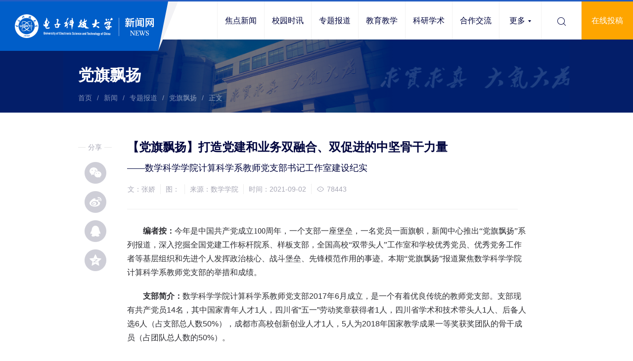

--- FILE ---
content_type: text/html; charset=utf-8
request_url: https://news.uestc.edu.cn/?n=UestcNews.Front.DocumentV2.ArticlePage&Id=81086
body_size: 9252
content:

<!DOCTYPE html>
<html lang="en">
<head>
    <meta charset="UTF-8">
    <meta name="renderer" content="webkit">
    <meta name="force-rendering" content="webkit">
    <meta http-equiv="X-UA-Compatible" content="IE=edge,chrome=1">
    <title>【党旗飘扬】打造党建和业务双融合、双促进的中坚骨干力量 电子科技大学 成电新闻网</title>
    <meta name="description" content="编者按：今年是中国共产党成立100周年，一个支部一座堡垒，一名党员一面旗帜，新闻中心推出“党旗飘扬”系列报道，深入挖掘全国党建工作标杆院系、样板支部，全国高校“双带头人”工作室和学校优秀党员、优秀党务工作者等基层组织和先进个人发挥政治核心、战斗堡垒、先锋模范作用的事迹。本期“党旗飘扬”报道聚焦数学科学学院计算科学系教师党支部的举措和成绩。
　　支部简介：数学科学学院计算科学系教师党支部2017年6月成立，是一个有着优良传统的教师党支部。支部现有共产党员14名，其中国家青年人才1人，四川省“五一”劳动奖章获">
    <meta name="viewport" content="width=device-width, initial-scale=1.0, maximum-scale=1.0, minimum=1.0, user-scalable=no shrink-to-fit=no" />
    <link rel="stylesheet" href="/public/UestcNews/v2/dist/bundle-5baa5e4498.css">    <!--[if lt IE 9]><script>window.location.href="https://support.dmeng.net/upgrade-your-browser.html?referrer="+encodeURIComponent(location.href);</script><![endif]-->
</head>
<body class="sub-page sub-page-news-detail">

<div class="header header_normal">
    <a class="header-logo" href="/?n=UestcNews.Front.IndexPageV2"></a>
    <ul class="header-nav">
            <li class="nav-item hide_on_search before_more">
        <a href="/?n=UestcNews.Front.CategoryV2.Page&amp;CatId=42" class="" target="_self">焦点新闻</a>
    </li>
    <li class="nav-item hide_on_search before_more">
        <a href="/?n=UestcNews.Front.CategoryV2.Page&amp;CatId=50" class="" target="_self">校园时讯</a>
    </li>
    <li class="nav-item hide_on_search before_more">
        <a href="/?n=UestcNews.Front.CategoryV2.Page&amp;CatId=75" class="" target="_self">专题报道</a>
    </li>
    <li class="nav-item hide_on_search before_more">
        <a href="/?n=UestcNews.Front.CategoryV2.Page&amp;CatId=43" class="" target="_self">教育教学</a>
    </li>
    <li class="nav-item hide_on_search before_more">
        <a href="/?n=UestcNews.Front.CategoryV2.Page&amp;CatId=44" class="" target="_self">科研学术</a>
    </li>
    <li class="nav-item hide_on_search before_more">
        <a href="/?n=UestcNews.Front.CategoryV2.Page&amp;CatId=45" class="" target="_self">合作交流</a>
    </li>
    <li class="nav-item hide_on_search before_more">
        <a href="/?n=UestcNews.Front.CategoryV2.Page&amp;CatId=51" class="" target="_self">媒体成电</a>
    </li>
    <li class="nav-item hide_on_search before_more">
        <a href="/?n=UestcNews.Front.CategoryV2.Page&amp;CatId=49" class="" target="_self">院部新闻</a>
    </li>
<li class="nav-item nav-item_more hide_on_search">
    <span class="text">更多</span><i class="icon-triangle-down"></i>
    <div class="sub_nav">
    <div class="triangle"><i class="icon-triangle-up"></i></div>

    <ul class="sub_nav-wrapper">
                <li class="sub_nav-item">
          <a href="/?n=UestcNews.Front.CategoryV2.Page&amp;CatId=46" class="" target="_self">成电讲堂</a>
        </li>
                <li class="sub_nav-item">
          <a href="/?n=UestcNews.Front.CategoryV2.Page&amp;CatId=48" class="" target="_self">成电人物</a>
        </li>
                <li class="sub_nav-item">
          <a href="/?n=UestcNews.Front.CategoryV2.Page&amp;CatId=47" class="" target="_self">校友动态</a>
        </li>
                <li class="sub_nav-item">
          <a href="/?n=UestcNews.Front.CategoryV2.Page&amp;CatId=52" class="" target="_self">视觉成电</a>
        </li>
                <li class="sub_nav-item">
          <a href="/?n=UestcNews.Front.CategoryV2.Page&amp;CatId=68" class="" target="_self">信息公告</a>
        </li>
            </ul>
    </div>

</li>
        <li class="nav-item nav-item_menu hide_on_search">
            <i class="icon-menu"></i>
            <div class="search_component_wrap_sm hidden">
                <div class="searchbar search_component">
    <div class="selector">
        <div class="selected" data-value="1">
            <span class="text">标题</span>
            <i class="icon-triangle-down"></i>
        </div>
        <div class="options">
            <div class="triangle"><i class="icon-triangle-up"></i></div>
            <div class="option" data-value="1">标题</div>
            <div class="option" data-value="2">正文</div>
            <div class="option" data-value="3">作者</div>
            <div class="option" data-value="4">来源</div>
        </div>
    </div>
    <input class="input" type="text" placeholder="输入搜索内容">
    <i class="icon-search active go_search_btn"></i>
</div>
            </div>
            <ul class="menu-nav">
                <li class="menu-nav-item menu-nav-search show_search_btn"
                    data-hide=".header_normal .menu-nav"
                    data-show=".search_component_wrap_sm">
                    <input type="text" placeholder="搜索">
                    <i class="icon icon-search"></i>
                </li>
                                    <li class="menu-nav-item">
                        <a href="/?n=UestcNews.Front.CategoryV2.Page&amp;CatId=42" class="">焦点新闻</a>
                        <i class="icon icon-next"></i>
                    </li>
                                    <li class="menu-nav-item">
                        <a href="/?n=UestcNews.Front.CategoryV2.Page&amp;CatId=50" class="">校园时讯</a>
                        <i class="icon icon-next"></i>
                    </li>
                                    <li class="menu-nav-item">
                        <a href="/?n=UestcNews.Front.CategoryV2.Page&amp;CatId=75" class="">专题报道</a>
                        <i class="icon icon-next"></i>
                    </li>
                                    <li class="menu-nav-item">
                        <a href="/?n=UestcNews.Front.CategoryV2.Page&amp;CatId=43" class="">教育教学</a>
                        <i class="icon icon-next"></i>
                    </li>
                                    <li class="menu-nav-item">
                        <a href="/?n=UestcNews.Front.CategoryV2.Page&amp;CatId=44" class="">科研学术</a>
                        <i class="icon icon-next"></i>
                    </li>
                                    <li class="menu-nav-item">
                        <a href="/?n=UestcNews.Front.CategoryV2.Page&amp;CatId=45" class="">合作交流</a>
                        <i class="icon icon-next"></i>
                    </li>
                                    <li class="menu-nav-item">
                        <a href="/?n=UestcNews.Front.CategoryV2.Page&amp;CatId=51" class="">媒体成电</a>
                        <i class="icon icon-next"></i>
                    </li>
                                    <li class="menu-nav-item">
                        <a href="/?n=UestcNews.Front.CategoryV2.Page&amp;CatId=49" class="">院部新闻</a>
                        <i class="icon icon-next"></i>
                    </li>
                                    <li class="menu-nav-item">
                        <a href="/?n=UestcNews.Front.CategoryV2.Page&amp;CatId=46" class="">成电讲堂</a>
                        <i class="icon icon-next"></i>
                    </li>
                                    <li class="menu-nav-item">
                        <a href="/?n=UestcNews.Front.CategoryV2.Page&amp;CatId=48" class="">成电人物</a>
                        <i class="icon icon-next"></i>
                    </li>
                                    <li class="menu-nav-item">
                        <a href="/?n=UestcNews.Front.CategoryV2.Page&amp;CatId=47" class="">校友动态</a>
                        <i class="icon icon-next"></i>
                    </li>
                                    <li class="menu-nav-item">
                        <a href="/?n=UestcNews.Front.CategoryV2.Page&amp;CatId=52" class="">视觉成电</a>
                        <i class="icon icon-next"></i>
                    </li>
                                    <li class="menu-nav-item">
                        <a href="/?n=UestcNews.Front.CategoryV2.Page&amp;CatId=68" class="">信息公告</a>
                        <i class="icon icon-next"></i>
                    </li>
                            </ul>
        </li>

        <li class="nav-item nav-item_search show_search_btn hide_on_search"
            data-show=".search_component_wrap_lg"
            data-hide=".header_normal .hide_on_search">
            <i class="icon-search"></i>
        </li>

        <li class="nav-item search_component_wrap_lg hidden" id="search_component_wrap_lg">
            <div class="searchbar search_component">
    <div class="selector">
        <div class="selected" data-value="1">
            <span class="text">标题</span>
            <i class="icon-triangle-down"></i>
        </div>
        <div class="options">
            <div class="triangle"><i class="icon-triangle-up"></i></div>
            <div class="option" data-value="1">标题</div>
            <div class="option" data-value="2">正文</div>
            <div class="option" data-value="3">作者</div>
            <div class="option" data-value="4">来源</div>
        </div>
    </div>
    <input class="input" type="text" placeholder="输入搜索内容">
    <i class="icon-search active go_search_btn"></i>
</div>
        </li>
        <li class="nav-item nav-item_contribute"><a href="/?n=UestcNews.Front.ContributePageV2" target="_self">在线投稿</a></li>
    </ul>
</div>

<div class="header header_scroll invisible">
    <ul class="header-nav">
            <li class="nav-item hide_on_search before_more">
        <a href="/?n=UestcNews.Front.CategoryV2.Page&amp;CatId=42" class="" target="_self">焦点新闻</a>
    </li>
    <li class="nav-item hide_on_search before_more">
        <a href="/?n=UestcNews.Front.CategoryV2.Page&amp;CatId=50" class="" target="_self">校园时讯</a>
    </li>
    <li class="nav-item hide_on_search before_more">
        <a href="/?n=UestcNews.Front.CategoryV2.Page&amp;CatId=75" class="" target="_self">专题报道</a>
    </li>
    <li class="nav-item hide_on_search before_more">
        <a href="/?n=UestcNews.Front.CategoryV2.Page&amp;CatId=43" class="" target="_self">教育教学</a>
    </li>
    <li class="nav-item hide_on_search before_more">
        <a href="/?n=UestcNews.Front.CategoryV2.Page&amp;CatId=44" class="" target="_self">科研学术</a>
    </li>
    <li class="nav-item hide_on_search before_more">
        <a href="/?n=UestcNews.Front.CategoryV2.Page&amp;CatId=45" class="" target="_self">合作交流</a>
    </li>
    <li class="nav-item hide_on_search before_more">
        <a href="/?n=UestcNews.Front.CategoryV2.Page&amp;CatId=51" class="" target="_self">媒体成电</a>
    </li>
    <li class="nav-item hide_on_search before_more">
        <a href="/?n=UestcNews.Front.CategoryV2.Page&amp;CatId=49" class="" target="_self">院部新闻</a>
    </li>
<li class="nav-item nav-item_more hide_on_search">
    <span class="text">更多</span><i class="icon-triangle-down"></i>
    <div class="sub_nav">
    <div class="triangle"><i class="icon-triangle-up"></i></div>

    <ul class="sub_nav-wrapper">
                <li class="sub_nav-item">
          <a href="/?n=UestcNews.Front.CategoryV2.Page&amp;CatId=46" class="" target="_self">成电讲堂</a>
        </li>
                <li class="sub_nav-item">
          <a href="/?n=UestcNews.Front.CategoryV2.Page&amp;CatId=48" class="" target="_self">成电人物</a>
        </li>
                <li class="sub_nav-item">
          <a href="/?n=UestcNews.Front.CategoryV2.Page&amp;CatId=47" class="" target="_self">校友动态</a>
        </li>
                <li class="sub_nav-item">
          <a href="/?n=UestcNews.Front.CategoryV2.Page&amp;CatId=52" class="" target="_self">视觉成电</a>
        </li>
                <li class="sub_nav-item">
          <a href="/?n=UestcNews.Front.CategoryV2.Page&amp;CatId=68" class="" target="_self">信息公告</a>
        </li>
            </ul>
    </div>

</li>
        <li class="nav-item notice">
            <a>
                <span>信息公告</span>
                <i class="icon-triangle-down"></i>
            </a>
            <i class="icon-triangle-up"></i>
        </li>
    </ul>
    <div class="notice_item_wrap">
                    <div class="notice_item">
                <a href="/?n=UestcNews.Front.CategoryV2.Page&CatId=68">
                <span class="category">
                    公告                </span>
                </a>
                <span class="date">2026-01-15</span>
                <a href="/?n=UestcNews.Front.DocumentV2.ArticlePage&Id=99167"
                   class="title">关于电子科技大学2026年国际暑期学校项目启动报名的通知</a>
            </div>
                    <div class="notice_item">
                <a href="/?n=UestcNews.Front.CategoryV2.Page&CatId=68">
                <span class="category">
                    公告                </span>
                </a>
                <span class="date">2026-01-14</span>
                <a href="/?n=UestcNews.Front.DocumentV2.ArticlePage&Id=99125"
                   class="title">关于电子科技大学2025年度新闻宣传工作先进单位和个人拟表彰对象的公示</a>
            </div>
                    <div class="notice_item">
                <a href="/?n=UestcNews.Front.CategoryV2.Page&CatId=68">
                <span class="category">
                    公告                </span>
                </a>
                <span class="date">2026-01-12</span>
                <a href="/?n=UestcNews.Front.DocumentV2.ArticlePage&Id=99067"
                   class="title">致电子科技大学全体军烈属的春节慰问信</a>
            </div>
                    <div class="notice_item">
                <a href="/?n=UestcNews.Front.CategoryV2.Page&CatId=68">
                <span class="category">
                    公告                </span>
                </a>
                <span class="date">2026-01-09</span>
                <a href="/?n=UestcNews.Front.DocumentV2.ArticlePage&Id=99023"
                   class="title">关于2026年寒假期间有关工作安排的通知</a>
            </div>
                <a class="check_more" href="/?n=UestcNews.Front.CategoryV2.Page&CatId=66" style="float: right">
            <span class="check_more-text">查看更多</span>
            <span class="check_more-icon"></span>
        </a>
    </div>
</div>

<div class="sub-page-head">
    <div class="sub-page-head-wrapper">
        <h1 class="sub-page-title">
                                                党旗飘扬                                    </h1>
        <div class="sub-page-path">
            <a href="/?n=UestcNews.Front.IndexPageV2">首页</a>
                                                <span class="slash">/</span>
                    <a href="javascript:;">
                        新闻                    </a>
                                    <span class="slash">/</span>
                    <a href="/?n=UestcNews.Front.CategoryV2.Page&amp;CatId=75">
                        专题报道                    </a>
                                    <span class="slash">/</span>
                    <a href="/?n=UestcNews.Front.CategoryV2.Page&amp;CatId=15792">
                        党旗飘扬                    </a>
                                                        <span class="slash">/</span>
                <a href="javascript:;">正文</a>
                    </div>
    </div>
</div>


<div class="sub-page-content clearfix">
    <div class="qrcode-wrapper">
        <div class="title">
            分享到微信
            <span class="close">×</span>
        </div>
        <div class="qrcode"></div>
        <div class="hint">
            打开微信“扫一扫”<br>
            即可将网页分享至朋友圈
        </div>
    </div>
    <div class="content-left">
        <div class="news-detail">
            <div class="share-bar share-normal">
                <div class="share-title">
                    <div class="line"></div>
                    <div class="title">分享</div>
                    <div class="line"></div>
                </div>
                <div class="share-btns">
                    <div class="wechat btn"></div>
                    <div class="weibo btn"></div>
                    <div class="qq btn"></div>
                    <div class="qzone btn"></div>
                </div>
            </div>
            <div class="share-bar share-fold">
                <div class="share-btn btn"></div>
                <div class="share-btns">
                    <div class="wechat btn"></div>
                    <div class="weibo btn"></div>
                    <div class="qq btn"></div>
                    <div class="qzone btn"></div>
                    <div class="close btn"></div>
                </div>
            </div>
            <div class="news-title">
                <div class="title">【党旗飘扬】打造党建和业务双融合、双促进的中坚骨干力量</div>
                <div class="sub-title">——数学科学学院计算科学系教师党支部书记工作室建设纪实</div>
                <div class="info clearfix">
                                        <span class="item">文：张娇</span>
                                                            <span class="item">图： </span>
                                        <span class="item">来源：数学学院</span>
                    <span class="item">时间：2021-09-02</span>
                    <span class="item"><i class="icon-eye"></i><span>78443</span></span>
                </div>
            </div>
            <div class="text-area">
                <html><body>
<p>　　<span style="font-family:'宋体', SimSun;"><strong>编者按：</strong></span><span style="font-family:'楷体', '楷体_GB2312', SimKai;">今年是中国共产党成立100周年，一个支部一座堡垒，一名党员一面旗帜，新闻中心推出“党旗飘扬”系列报道，深入挖掘全国党建工作标杆院系、样板支部，全国高校“双带头人”工作室和学校优秀党员、优秀党务工作者等基层组织和先进个人发挥政治核心、战斗堡垒、先锋模范作用的事迹。本期“党旗飘扬”报道聚焦数学科学学院计算科学系教师党支部的举措和成绩。</span></p>
<p>　　<strong><span style="font-family:'宋体', SimSun;">支部简介：</span></strong>数学科学学院计算科学系教师党支部2017年6月成立，是一个有着优良传统的教师党支部。支部现有共产党员14名，其中国家青年人才1人，四川省“五一”劳动奖章获得者1人，四川省学术和技术带头人1人、后备人选6人（占支部总人数50%），成都市高校创新创业人才1人，5人为2018年国家教学成果一等奖获奖团队的骨干成员（占团队总人数的50%）。</p>
<p><br></p>
<p>　　为全面贯彻党的教育方针，坚持立德树人根本任务，充分发挥教师党支部的战斗堡垒作用和支部党员的先锋模范作用，数学科学学院计算科学系教师党支部书记工作室不断调整工作思路和方法，加强支部建设、积极探索形成符合学院实际的工作机制和工作方法，把工作室建设成为新时代高校党建和业务双融合、双促进的中坚骨干力量。</p>
<p><img src="/upload/image/1d57dcce2721ae7564cffd2e5b6e29c5.jpeg" title="集体照.jpeg" alt="集体照.jpeg"></p>
<p><br></p>
<p style="text-align:center;"><strong>坚持党建引领，提高支部的凝聚力和战斗力</strong></p>
<p>　　工作室以扎实开展主题党日活动、“三会一课”等为抓手，将党史学习教育贯穿始终，并及时学习习近平总书记系列重要讲话精神，结合业务工作开展研讨，不断加强党员思想政治工作，提高党员政治觉悟。</p>
<p style="text-align:center;"><img src="/upload/image/9ee4eaf0c6f389e3792df3bfab829494.jpeg" title="红色学习.jpeg" alt="红色学习.jpeg"></p>
<p>　　工作室不断丰富主题党日形式，提升活动内容吸引力。开展形式既有理论学习，也有相对活泼的集中观影、知识竞赛、在线学习讨论等。学习内容以党建引领，以业务为载体，促进党建工作与教学科研工作有机融合。比如，在主题党日活动中，党员同志可以畅谈教学工作体会、科研工作感悟及育人心得等。通过不断丰富形式，精心设计内容，党员同志参与主题党日活动的积极性持续提高，支部的凝聚力和战斗力不断增强。</p>
<p style="text-align:center;"><img src="/upload/image/a8a23dd7d15b1f8ac8f935b0d279f0ee.jpeg" title="组织生活会.jpeg" alt="组织生活会.jpeg"></p>
<p style="text-align:center;"><strong>以课程思政为抓手，拓展思想政治工作</strong><br></p>
<p>　　工作室党员教师长年扎根教学一线，承担的课程门数多且类别全。党员每年人均课堂授课学时数超过200学时，包括数学专业课、面向全校大面积理工科学生的数学基础课程、实验课以及数学学科相关竞赛课程等。党员们以课堂为主阵地，人人开展教学改革和课程思政的教学实践，不断提升教学质量，并将课程思政有机融入专业教学中，实现价值塑造、知识传授和能力培养三位一体育人。</p>
<p>　　<strong>形成了具有特色的示范性“课程思政”课程。</strong>荆燕飞主持的“漫话数学建模”课程入选四川省高等学校省级“课程思政”示范课、校级“课程思政”示范课；何国良主持立项了校级教改项目“《数学建模》课程思政建设”。</p>
<p>　　<strong>打造金课，支部党员主持或参与建成了一批一流课程。</strong>汪小平参与建成国家一流本科课程（线上）《微积分》，主持建成了四川省第二批线下一流本科课程《微积分》；李良参与建成国家级一流本科课程（线下）《线性代数与空间解析几何》，主持的课程《Linear Algebra》入选高教社首批国际平台课程；吴磊主持建成了四川省一流课程《软件工程》。</p>
<p>　　支部党员教学能力持续提升。2020-2021年度，王博获“全国高校青年教师教学竞赛”二等奖、“五粮液本科教学奖教金——教学改革创新示范奖”二等奖；荆燕飞获电子科技大学“首届校级教师教学创新大赛”二等奖，“首届校级课程思政微课大赛”二等奖；何国良获电子科技大学“本科教学优秀奖”；吴磊获电子科技大学“腾讯奖教金优秀教材”二等奖；李厚彪获“五粮液本科教学奖教金——本科生创新能力培养奖”；杨鹏获“成电创新教学示范奖”一等奖等。</p>
<p style="text-align:center;"><strong>以学科竞赛为平台，打造育人新载体</strong></p>
<p>　　工作室通过学习研讨习总书记关于教育的重要论述精神，结合我校学科特色，逐渐探索建立了具有“成电特色”的以学科竞赛和学术科研为载体的人才培养新模式。</p>
<p style="text-align:center;"><img src="/upload/image/5a9388a3c2c858e2c28e45ab47789b07.jpeg" title="ACM1.jpeg" alt="ACM1.jpeg"></p>
<p>　　<strong>以学科竞赛为载体，培养一流创新人才。</strong>工作室党员教师积极参与学科竞赛工作。校数学建模创新中心的11位指导教练中，6位是工作室党员；校ACM集训队的2位教练均为工作室党员。作为竞赛教练，工作室党员教师在传授专业知识的同时，注重言传身教，树立先锋形象，立起先进标尺，在学生中充分发挥示范带动作用，形成了广大师生学做先进、争当先进的浓厚氛围。近年来，以工作室党员教师为中坚力量的学科竞赛组构建了完备的“以赛促教” 平台体系，形成了一套系统、高效的训练体系，指导学生在各类学科竞赛中屡获佳绩，如数学建模的“满奖”和先后多次获得美赛最高奖 (Outstanding Winner) 、2020年第45届全球ACM-ICPC国际大学生程序设计大赛获金牌10块、银牌7块等成绩。</p>
<p>　　<strong>以竞赛为牵引，实现竞赛课程化。</strong>以工作室党员教师为中坚力量的数学建模创新中心面向全校开设通识课《数学与创造力》《漫话数学建模》《数学建模》，以及素质教育选修课《数学建模基础》《数学建模方法》《数学建模实验》等，每年受益学生超过2000人，为其成长成才奠定坚实的基础。</p>
<p>　　<strong>以学术科研为载体，激发学生专业潜能。</strong>工作室党员教师是学院“积分/微分方程数值解及应用”和“数值代数与科学计算及应用”两个科研团队的核心力量。党员教师以学术导师的身份帮助和指导有科研潜力的本科学生，并精心设计和组织既跟上时代需求又有较高学术含量的活动，在学生中营造学术氛围，培养创新精神和创新能力，使学生党员在学术追求和学术品德上发挥先锋模范带头作用，同时吸引非党员学生积极向党组织靠拢，引导学生听党话、感党恩、跟党走，为培养堪当民族复兴大任的时代新人贡献力量。</p>
<p><br></p>
</body></html>                <div style="display: none"><img src="https://news.uestc.edu.cn/favicon.ico" /></div>
            </div>
        </div>
        <p class="pub-info">
            编辑：李果 &#12288;/&#12288;审核：李果 &#12288;/&#12288;发布：陈伟        </p>
    </div>
    <div class="aside">
    <div class="aside-visual">
        <div class="aside-title">
            <a class="aside-title-text" href="/?n=UestcNews.Front.CategoryV2.Page&amp;CatId=52">视觉成电</a>
            <a class="check_more" href="/?n=UestcNews.Front.CategoryV2.Page&amp;CatId=52">
                <span class="check_more-text">查看更多</span>
                <span class="check_more-icon"></span>
            </a>
        </div>
        <div class="aside-visual-content">
                                                <div class="visual-item">
                        <a class="img-wrapper" href="/?n=UestcNews.Front.DocumentV2.ArticlePage&Id=98588">
                            <img src="/upload/image/ab2513c6163bc2319301776e8ef7f40f.jpg" alt="">
                        </a>
                        <div class="date">2025-12-15</div>
                        <div class="title"><a href="/?n=UestcNews.Front.DocumentV2.ArticlePage&Id=98588">银杏映成电 金秋耀成华</a></div>
                    </div>
                                                                <div class="visual-item">
                        <a class="img-wrapper" href="/?n=UestcNews.Front.DocumentV2.ArticlePage&Id=97111">
                            <img src="/upload/image/410809b01844f952fc6b90743364e212.jpg" alt="">
                        </a>
                        <div class="date">2025-10-17</div>
                        <div class="title"><a href="/?n=UestcNews.Front.DocumentV2.ArticlePage&Id=97111">后勤保障部完成多项硬件改造升级 校园品质再提升</a></div>
                    </div>
                                                                                                                                                                                                                                                                    </div>
    </div>
    <div class="aside-hot-news">
        <div class="aside-title">
            <div class="aside-title-text">热点新闻</div>
        </div>
        <div class="aside-hot-news-list">
                                                <div class="aside-hot-news-item">
                        <div class="views-count">
                            <div class="icon"></div>
                            <div class="count">2217</div>
                        </div>
                        <div class="content">
                            <div class="date">
                                2026-01-13                            </div>
                            <div class="title">
                                <a href="/?n=UestcNews.Front.DocumentV2.ArticlePage&Id=99096">
                                    【美丽成电·奋斗之美】电子科大Fury车队：十年“磨”一车，以热爱与坚守为青春作答！                                </a>
                            </div>
                        </div>
                    </div>
                                                                <div class="aside-hot-news-item">
                        <div class="views-count">
                            <div class="icon"></div>
                            <div class="count">2118</div>
                        </div>
                        <div class="content">
                            <div class="date">
                                2026-01-11                            </div>
                            <div class="title">
                                <a href="/?n=UestcNews.Front.DocumentV2.ArticlePage&Id=99064">
                                    【美丽成电·师德之美】感知天地温度，守护学子成长                                </a>
                            </div>
                        </div>
                    </div>
                                                                <div class="aside-hot-news-item">
                        <div class="views-count">
                            <div class="icon"></div>
                            <div class="count">1952</div>
                        </div>
                        <div class="content">
                            <div class="date">
                                2026-01-14                            </div>
                            <div class="title">
                                <a href="/?n=UestcNews.Front.DocumentV2.ArticlePage&Id=99121">
                                    我校4篇博士学位论文获评中国电子教育学会优博论文奖及提名奖                                </a>
                            </div>
                        </div>
                    </div>
                                                                <div class="aside-hot-news-item">
                        <div class="views-count">
                            <div class="icon"></div>
                            <div class="count">1407</div>
                        </div>
                        <div class="content">
                            <div class="date">
                                2026-01-11                            </div>
                            <div class="title">
                                <a href="/?n=UestcNews.Front.DocumentV2.ArticlePage&Id=99045">
                                    【三全育人】学校以“四个坚持”激活“党团班寝”协同育人新动能                                </a>
                            </div>
                        </div>
                    </div>
                                                                <div class="aside-hot-news-item">
                        <div class="views-count">
                            <div class="icon"></div>
                            <div class="count">1383</div>
                        </div>
                        <div class="content">
                            <div class="date">
                                2026-01-13                            </div>
                            <div class="title">
                                <a href="/?n=UestcNews.Front.DocumentV2.ArticlePage&Id=99078">
                                    基础院巫江/沈凯团队在Nature Communications上发表最新研究成果                                </a>
                            </div>
                        </div>
                    </div>
                                                                <div class="aside-hot-news-item">
                        <div class="views-count">
                            <div class="icon"></div>
                            <div class="count">1291</div>
                        </div>
                        <div class="content">
                            <div class="date">
                                2026-01-12                            </div>
                            <div class="title">
                                <a href="/?n=UestcNews.Front.DocumentV2.ArticlePage&Id=99074">
                                    葡萄牙里斯本大学学院校长玛丽亚·罗德里格斯一行来校访问                                </a>
                            </div>
                        </div>
                    </div>
                                                                <div class="aside-hot-news-item">
                        <div class="views-count">
                            <div class="icon"></div>
                            <div class="count">1227</div>
                        </div>
                        <div class="content">
                            <div class="date">
                                2026-01-13                            </div>
                            <div class="title">
                                <a href="/?n=UestcNews.Front.DocumentV2.ArticlePage&Id=99111">
                                    学校举行“2023—2027年高质量发展目标任务签约单位” 2025年度交流暨期中考核大会                                </a>
                            </div>
                        </div>
                    </div>
                                                                <div class="aside-hot-news-item">
                        <div class="views-count">
                            <div class="icon"></div>
                            <div class="count">1205</div>
                        </div>
                        <div class="content">
                            <div class="date">
                                2026-01-13                            </div>
                            <div class="title">
                                <a href="/?n=UestcNews.Front.DocumentV2.ArticlePage&Id=99093">
                                    经管学院研究生团队荣获第四届中国研究生金融科技创新大赛全国一等奖                                </a>
                            </div>
                        </div>
                    </div>
                                                                <div class="aside-hot-news-item">
                        <div class="views-count">
                            <div class="icon"></div>
                            <div class="count">1203</div>
                        </div>
                        <div class="content">
                            <div class="date">
                                2026-01-11                            </div>
                            <div class="title">
                                <a href="/?n=UestcNews.Front.DocumentV2.ArticlePage&Id=98986">
                                    外国语学院：完善“一体四翼”体系，谱写人才培养新篇                                </a>
                            </div>
                        </div>
                    </div>
                                                                <div class="aside-hot-news-item">
                        <div class="views-count">
                            <div class="icon"></div>
                            <div class="count">898</div>
                        </div>
                        <div class="content">
                            <div class="date">
                                2026-01-15                            </div>
                            <div class="title">
                                <a href="/?n=UestcNews.Front.DocumentV2.ArticlePage&Id=99139">
                                    学校召开2026年人大代表、政协委员工作交流会                                </a>
                            </div>
                        </div>
                    </div>
                                    </div>
    </div>
</div>

</div>

<div class="footer">
    <div class="left_area">
        <div class="col">
                                    <p class="text">
                <a target="_blank" href="http://www.uestc.edu.cn/">
                学校首页                </a>
            </p>
                                    <p class="text">
                <a target="_blank" href="https://news.uestc.edu.cn/?n=UestcNews.Front.DocumentV2.ArticleLeaderRefListPage&amp;LeaderId=61">
                校领导活动报道集                </a>
            </p>
                                    <p class="text">
                <a target="_blank" href="http://xcb.uestc.edu.cn/">
                党委宣传部（新闻中心）                </a>
            </p>
                                    <p class="text">
                <a target="_blank" href="https://szgz.uestc.edu.cn/">
                思政工作                </a>
            </p>
                                    </div><div class="col">
                        <p class="text">
                <a target="_blank" href="http://www.photo.uestc.edu.cn/">
                校园图库                </a>
            </p>
                                    <p class="text">
                <a target="_blank" href="https://vi.uestc.edu.cn/">
                VI系统                </a>
            </p>
                    </div>
    </div>
    <div class="right_area">
        <div class="contract">
            <p class="text">清水河校区: 成都市高新区(西区)西源大道2006号 邮编: 611731</p>
            <p class="text">沙河校区: 成都市成华区建设北路二段4号 邮编: 610054</p>
            <p class="text">九里堤校区: 成都市金牛区九里堤西路8号 邮编: 610031</p>
            <a class="text" href="mailto:xwzx@uestc.edu.cn">Email: xwzx@uestc.edu.cn </a>
        </div>
        <div class="social_media">
            <i class="icon icon_wexin">
                <div class="qrcode"></div>
            </i>
            <a class="icon icon_weibo" target="_blank" href="https://m.weibo.cn/u/3982954755">
                <div class="qrcode"></div>
            </a>
            <a class="icon icon_renmin" target="_blank" href="https://rmh.pdnews.cn/Pc/GovApi/govInfo?gov_id=59">
                <div class="qrcode"></div>
            </a>
            <a class="icon icon_xinhua" target="_blank" href="http://my-h5news.app.xinhuanet.com/xhh-pc/home?id=cd73be19-971f-4158-876e-94dbf9f51ea0">
                <div class="qrcode"></div>
            </a>
            <a class="icon icon_xuexi" target="_blank">
                <div class="qrcode"></div>
            </a>
            <a class="icon icon_toutiao" target="_blank" href="https://profile.zjurl.cn/rogue/ugc/profile/?media_id=1553128782756865&request_source=1&user_id=52695434303">
                <div class="qrcode"></div>
            </a>
            <a class="icon icon_yangshipin" target="_blank" href="https://w.yangshipin.cn/user?cpid=20892167461286623">
                <div class="qrcode"></div>
            </a>
            <a class="icon icon_bilibili" target="_blank" href="https://space.bilibili.com/238190151">
                <div class="qrcode"></div>
            </a>
        </div>
        <div class="copyright text">© 2012 电子科技大学新闻中心</div>
    </div>
    <img src="/public/UestcNews/v2/img/logo_sm.png" alt="logo" style="position: absolute;z-index: -1000;left: -100000px" />
</div>
<div class="popup popup-notice">
    <div class="content">
        <i class="icon-close"></i>
        <i class="icon-notice"></i>
        <div class="title">提示</div>
        <div class="text"></div>
    </div>
</div>
<script src="/public/UestcNews/v2/dist/bundle-2b48bd6bdf.js"></script></body>

</html>


--- FILE ---
content_type: application/javascript; charset=utf-8
request_url: https://news.uestc.edu.cn/public/UestcNews/v2/dist/bundle-2b48bd6bdf.js
body_size: 479923
content:
function _toConsumableArray(e){return _arrayWithoutHoles(e)||_iterableToArray(e)||_unsupportedIterableToArray(e)||_nonIterableSpread()}function _nonIterableSpread(){throw new TypeError("Invalid attempt to spread non-iterable instance.\nIn order to be iterable, non-array objects must have a [Symbol.iterator]() method.")}function _unsupportedIterableToArray(e,t){if(e){if("string"==typeof e)return _arrayLikeToArray(e,t);var n=Object.prototype.toString.call(e).slice(8,-1);return"Object"===n&&e.constructor&&(n=e.constructor.name),"Map"===n||"Set"===n?Array.from(e):"Arguments"===n||/^(?:Ui|I)nt(?:8|16|32)(?:Clamped)?Array$/.test(n)?_arrayLikeToArray(e,t):void 0}}function _iterableToArray(e){if("undefined"!=typeof Symbol&&Symbol.iterator in Object(e))return Array.from(e)}function _arrayWithoutHoles(e){if(Array.isArray(e))return _arrayLikeToArray(e)}function _arrayLikeToArray(e,t){(null==t||t>e.length)&&(t=e.length);for(var n=0,i=new Array(t);n<t;n++)i[n]=e[n];return i}function _typeof(e){return(_typeof="function"==typeof Symbol&&"symbol"==typeof Symbol.iterator?function(e){return typeof e}:function(e){return e&&"function"==typeof Symbol&&e.constructor===Symbol&&e!==Symbol.prototype?"symbol":typeof e})(e)}function _classCallCheck(e,t){if(!(e instanceof t))throw new TypeError("Cannot call a class as a function")}function _defineProperties(e,t){for(var n=0;n<t.length;n++){var i=t[n];i.enumerable=i.enumerable||!1,i.configurable=!0,"value"in i&&(i.writable=!0),Object.defineProperty(e,i.key,i)}}function _createClass(e,t,n){return t&&_defineProperties(e.prototype,t),n&&_defineProperties(e,n),e}!function i(o,r,a){function s(t,e){if(!r[t]){if(!o[t]){var n="function"==typeof require&&require;if(!e&&n)return n(t,!0);if(l)return l(t,!0);throw(n=new Error("Cannot find module '"+t+"'")).code="MODULE_NOT_FOUND",n}n=r[t]={exports:{}},o[t][0].call(n.exports,function(e){return s(o[t][1][e]||e)},n,n.exports,i,o,r,a)}return r[t].exports}for(var l="function"==typeof require&&require,e=0;e<a.length;e++)s(a[e]);return s}({1:[function(e,t,n){var i=function(){"use strict";function n(e){var t;_classCallCheck(this,n),"string"==typeof e?t=document.querySelectorAll(e):e?"object"===_typeof(e)&&(t=e.hasOwnProperty("length")?_toConsumableArray(e):[e]):t=[],this._s=e,this._e=t,this.length=t.length}return _createClass(n,[{key:"_isNull",value:function(){return 0===this._e.length}},{key:"_setProp",value:function(e){if(!this._isNull())for(var t=0;t<this._e.length;t++)e(this._e[t])}},{key:"_checkElementHasClass",value:function(e,t){return-1<e.className.split(" ").indexOf(t)}},{key:"_getEmptyObj",value:function(){return $()}},{key:"isEmpty",value:function(){return this._isNull()}},{key:"val",value:function(t){if(!(0<arguments.length))return this._e[0].value;this._setProp(function(e){return e.value=t})}},{key:"text",value:function(t){return t?(this._setProp(function(e){return e.textContent=t}),this):this._e[0].textContent}},{key:"show",value:function(){return this._setProp(function(e){return e.style.display="block"}),this}},{key:"hide",value:function(){return this._setProp(function(e){return e.style.display="none"}),this}},{key:"showInlineBlock",value:function(){return this._setProp(function(e){return e.style.display="inline-block"}),this}},{key:"toggleDisplay",value:function(){return this._setProp(function(e){var t=window.getComputedStyle(e,null).display;e.style.display="none"===t?"block":"none"}),this}},{key:"IsShowing",value:function(){if(this._isNull())return!1;var e=this._e[0];return"none"!==window.getComputedStyle(e,null).display}},{key:"style",value:function(e){var t=this._e[0];return window.getComputedStyle(t,null)[e]}},{key:"css",value:function(t,n){return n?(this._setProp(function(e){return e.style[t]=n}),this):this._e[0].style[t]}},{key:"prop",value:function(t,n){return n?(this._setProp(function(e){return e[t]=n}),this):-1<t.indexOf("data-")?this._e[0].getAttribute(t):this._e[0][t]}},{key:"height",value:function(e){return this._isNull()?null:e?(this._e[0].style.height=e,this):this._e[0].clientHeight}},{key:"width",value:function(e){return this._isNull()?null:e?(this._e[0].style.width=e,this):this._e[0].clientWidth}},{key:"offset",value:function(){if(this._isNull())return null;var e=this._e[0],t=0,n=0;if("fixed"===window.getComputedStyle(e,null).position)t=e.offsetLeft,n=e.offsetTop+($("body").get(0).scrollTop+$("html").get(0).scrollTop);else for(;null!==e.offsetParent;)t+=e.offsetLeft,n+=e.offsetTop,e=e.offsetParent;return{left:t,top:n}}},{key:"parent",value:function(e){if(this._isNull())return null;var t=this._e[0].parentNode;if(e){for(;t&&!t.matches(e);)t=t.parentNode;if(!t||!t.matches(e))return null}return $(t)}},{key:"find",value:function(e){return $(Array.from(this._e[0].querySelectorAll(e)))}},{key:"eq",value:function(e){return e+1>this._e.length?console.error("index error"):$&&$(this._e[e])}},{key:"get",value:function(e){return this._isNull()?null:!e||e>=this._e.length?this._e[0]:this._e[e]}},{key:"ready",value:function(t){var n=this;document.addEventListener("DOMContentLoaded",function(e){n._isNull()||t()})}},{key:"getNodeWithData",value:function(e,t){for(var n=[],i=0;i<this._e.length;i++){var o=this._e[i];o.dataset[e]===String(t)&&n.push(o)}return $(n)}},{key:"getNodeWithDataByAttribute",value:function(e,t){for(var n=[],i=0;i<this._e.length;i++){var o=this._e[i];o.getAttribute(e)===String(t)&&n.push(o)}return $(n)}},{key:"attr",value:function(e,t){return this._isNull()?null:t?(this._e[0].setAttribute(e,t),this):this._e[0].getAttribute(e)}},{key:"length",value:function(){return this._isNull()?0:this._e.length}},{key:"toArray",value:function(){return this._isNull()?[]:this._e}},{key:"hasClass",value:function(t){var n=this;if(this._isNull())return!1;var i=!1;return this._setProp(function(e){n._checkElementHasClass(e,t)&&(i=!0)}),i}},{key:"addClass",value:function(t){var n=this;return this._isNull()?null:(this._setProp(function(e){n._checkElementHasClass(e,t)||(e.className+=" ".concat(t))}),this)}},{key:"removeClass",value:function(i){return this._isNull()?null:(this._setProp(function(e){var t=e.className.split(" "),n=t.indexOf(i);-1!==n&&(t.splice(n,1),e.className=t.join(" "))}),this)}},{key:"toggleClass",value:function(i){var o=this;return this._isNull()?null:(this._setProp(function(e){var t,n;o._checkElementHasClass(e,i)?(n=(t=e.className.split(" ")).indexOf(i),t.splice(n,1),e.className=t.join(" ")):e.className+=" ".concat(i)}),this)}},{key:"on",value:function(n,i){return"function"!=typeof i?console.error("Handler Type Error"):(this._setProp(function(e){var t="func_"+Math.random()+Math.random();e._zEventHandlers=e._zEventHandlers||{},e._zEventHandlers[n]=e._zEventHandlers[n]||{},e._zEventHandlers[n][t]=i,e.addEventListener(n,i)}),this)}},{key:"off",value:function(o,r){return"string"==typeof o?r instanceof Function?this._setProp(function(e){if(e.removeEventListener(o,r),e._zEventHandlers&&e._zEventHandlers[o])for(var t=0,n=Object.keys(e._zEventHandlers[o]);t<n.length;t++){var i=n[t];e._zEventHandlers[o][i]===r&&(e._zEventHandlers[o][i]=null)}}):this._setProp(function(e){if(e._zEventHandlers&&e._zEventHandlers[o]){for(var t=0,n=Object.keys(e._zEventHandlers[o]);t<n.length;t++){var i=n[t];e.removeEventListener(o,e._zEventHandlers[o][i])}e._zEventHandlers[o]={}}}):this._setProp(function(e){if(e._zEventHandlers)for(var t=0,n=Object.keys(e._zEventHandlers);t<n.length;t++)for(var i=n[t],o=0,r=Object.keys(e._zEventHandlers[i]);o<r.length;o++){var a=r[o];e.removeEventListener(i,e._zEventHandlers[i][a])}e._zEventHandlers=null}),this}},{key:"trigger",value:function(n){return this._isNull()?null:(this._setProp(function(e){var t=document.createEvent("Event");t.initEvent(n,!0,!0),e.dispatchEvent(t)}),this)}},{key:"click",value:function(e){return this.on("click",e),this}},{key:"input",value:function(e){return this.on("input",e),this}},{key:"_getChildNodes",value:function(e,t,n){var i=[];if(!e)return i;if(e.hasChildNodes())for(var o=0;o<e.childNodes.length;o++){var r,a=e.childNodes[o];1===a.nodeType&&n!==a&&(r=a.className,"string"==typeof t&&-1===r.indexOf(t)||i.push(a))}return i}},{key:"directChildNodes",value:function(e){if(this._isNull())return this._getEmptyObj();for(var t=[],n=0;n<this._e.length;n++)var i=this._getChildNodes(this._e[n],e),t=t.concat(i);return $(t)}},{key:"siblingNodes",value:function(e,t){if(this._isNull())return this._getEmptyObj();for(var n=[],i=0;i<this._e.length;i++){var o=this._e[i],r=o.parentNode;r&&1===r.nodeType&&(n=e?(o=this._getChildNodes(r,t,o),n.concat(o)):(r=this._getChildNodes(r,t),n.concat(r)))}return $(n)}},{key:"appendNodeStr",value:function(o){if(this._isNull())return null;this._setProp(function(e){var t=document.createElement("div");t.innerHTML=o;for(var n=t.childNodes,i=0;i<n.length;i++)e.appendChild(n[i].cloneNode(!0))})}}]),n}();window.$=function(t){if("[object Function]"!==Object.prototype.toString.call(t))return new i(t);document.addEventListener("DOMContentLoaded",function(e){t()})},$.simpleAjax=function(e,t){if("string"==typeof e){var n=new XMLHttpRequest,i=t.method||"get";if(n.open(i,e,!0),"[object Object]"===Object.prototype.toString.call(t.headers))for(var o in t.headers)t.headers.hasOwnProperty(o)&&n.setRequestHeader(o,t.headers[o]);var r=t.okStatus||200;n.onreadystatechange=function(){4===n.readyState&&(n.status===r?"[object Function]"===Object.prototype.toString.call(t.success)&&t.success(n.response):"[object Function]"===Object.prototype.toString.call(t.error)&&t.error(n.response))},n.send(t.data)}},$.param=function(e){if("[object Object]"!==Object.prototype.toString.call(e))return"";var t,n="";for(t in e)!function(t){e.hasOwnProperty(t)&&(e[t]instanceof Array?e[t].forEach(function(e){n=n+"&"+encodeURIComponent(t+"[]")+"="+encodeURIComponent(e)}):n=n+"&"+encodeURIComponent(t)+"="+encodeURIComponent(e[t]))}(t);return n},$.import=function(i){return new Promise(function(t,n){var e;"string"==typeof i&&((e=document.createElement("script")).src=i,e.addEventListener("load",function(e){t(e)}),e.addEventListener("error",function(e){n(e)}),document.head.appendChild(e))})},$.throttle=function(o){var r,a=1<arguments.length&&void 0!==arguments[1]?arguments[1]:1500,s=2<arguments.length&&void 0!==arguments[2]&&arguments[2],l=0;function e(){var e=this,t=arguments,n=(new Date).getTime(),i=l+a-n;if(i<=0)return l=n,o.apply(e,t);s&&!r&&(r=setTimeout(function(){return l=n,r=null,o.apply(e,t)},i))}return e.cancel=function(){clearTimeout(r),l=0,r=null},e}},{}],2:[function(e,t,n){var i=function(){"use strict";function t(e){var o=this;_classCallCheck(this,t),this.el=$(e),this.el.length<1||(this.moveTarget$=this.el.find("*[data-carousel-move-target]"),this.moveItemContainer$=this.el.find("*[data-carousel-move-item-container]"),this.moveItem$=this.el.find("*[data-carousel-move-item]"),this.toolLast$=this.el.find("*[data-carousel-btn-last]"),this.toolNext$=this.el.find("*[data-carousel-btn-next]"),this.progressLine$=this.el.find("*[data-carousel-progress-line]"),this.finalIndex$=this.el.find("*[data-carousel-final-index]"),this.currentIndex$=this.el.find("*[data-carousel-current-index]"),this.dots$=this.el.find("*[data-carousel-dots]"),this.dot$=this.el.find("*[data-carousel-dot]"),this.data={total:void 0,currentIndex:0,aimedIndex:0,toggleIntervalId:void 0,rollInternalId:void 0,resizeInternalId:void 0,rolling:!1,touchStart:{x:0,y:0},touchEnd:{x:0,y:0},styleLeftCurrent:void 0},this.touch={start:function(e){var t=o.moveTarget$.get(0);1===e.targetTouches.length&&(e=e.targetTouches[0],o.data.touchStart={x:e.clientX,y:e.clientY,time:Date.now()},t.addEventListener("touchmove",o.touch.move),t.addEventListener("touchend",o.touch.end))},move:function(e){var t,n,i;e.scale&&1!==e.scale||(t=o.moveTarget$.get(0),i=e.targetTouches[0],o.data.touchEnd={x:i.clientX,y:i.clientY},o.data.styleLeftCurrent=o.data.styleLeftCurrent||t.offsetLeft,n=o.data.touchEnd.x-o.data.touchStart.x,i=o.data.touchEnd.y-o.data.touchStart.y,Math.abs(n)>Math.abs(i)&&(t.style.left=o.data.styleLeftCurrent+n+"px",e.preventDefault()))},end:function(){var e=o.moveTarget$.get(0),t=o.data.touchEnd.x-o.data.touchStart.x,n=o.data.touchEnd.y-o.data.touchStart.y,i=Date.now()-o.data.touchStart.time;Math.abs(t)>Math.abs(n)?(30<Math.abs(t)&&i<300||.5<Math.abs(t)/document.body.clientWidth)&&(t=0<t?-1:1):t=0;t=o.data.aimedIndex+t;o.config.infinity||(t===o.data.total&&(t=o.data.aimedIndex),t<0&&(t=0)),o.toggle(t),e.removeEventListener("touchmove",o.touch.move),e.removeEventListener("touchend",o.touch.end)}})}return _createClass(t,[{key:"init",value:function(e){var t;this.el.length<1||(t={infinity:!1,auto:!1,autoInterval:5e3,t:5,d:10,touch:!0,preUpdateUi:!0,callback:function(){}},Object.assign(t,e),this.config=t,this.data.total=this.moveItem$.length,this._updateUi(),this._bind(),t.infinity&&this._initInfinity(),t.auto&&this._resumeToggle())}},{key:"_initInfinity",value:function(){this.moveItemContainer$.get(0).appendChild(this.moveItem$.get(0).cloneNode(!0)),this.moveItem$=this.el.find("*[data-carousel-move-item]")}},{key:"_bind",value:function(){var t=this;this.toolLast$.click(function(e){t.toggle(t.data.aimedIndex-1)}),this.toolNext$.click(function(e){t.toggle(t.data.aimedIndex+1)}),this.config.auto&&(this.moveTarget$.on("mouseover",function(e){t._suspendToggle()}),this.moveTarget$.on("mouseout",function(e){t._resumeToggle()}));window.addEventListener("resize",function(e){clearTimeout(t.data.resizeInternalId),t.data.resizeInternalId=setTimeout(function(e){t.config.auto?(t._suspendToggle(),setTimeout(function(e){t.toggle(t.data.aimedIndex),t._resumeToggle()},0)):setTimeout(function(e){t.toggle(t.data.aimedIndex)},0)},50)}),this.config.touch&&this.moveTarget$.on("touchstart",this.touch.start)}},{key:"toggle",value:function(e){var t;this.config.infinity?(t=this.moveItem$.get(0).offsetWidth,e>this.data.total&&(this.moveTarget$.css("left","0"),e=1),e<0&&(this.moveTarget$.css("left",-t*this.data.total+"px"),e=this.data.total-1)):(e>=this.data.total&&(e=this.data.total-1),e<0&&(e=0)),this.data.aimedIndex=e,this._rollTo(this.data.aimedIndex)}},{key:"_suspendToggle",value:function(){clearInterval(this.data.toggleIntervalId)}},{key:"_resumeToggle",value:function(){var t=this;this.config.auto&&(this._suspendToggle(),this.data.toggleIntervalId=setInterval(function(e){t.data.rolling||t.toggle(t.data.aimedIndex+1)},this.config.autoInterval))}},{key:"_rollTo",value:function(t){var n=this;this.data.rolling=!0;var i=this.moveTarget$.get(0),o=-t*this.moveItem$.get(0).offsetWidth;clearInterval(this.data.rollInternalId),this._suspendToggle();var e=this.config.t||5,r=this.config.d||10,r=0<o-i.offsetLeft?r:-1*r;this.config.preUpdateUi&&this._updateUi(this.data.aimedIndex),this.data.rollInternalId=setInterval(function(e){Math.abs(o-i.offsetLeft)<=Math.abs(r)?(clearInterval(n.data.rollInternalId),i.style.left=o+"px",n.data.index=t,n.data.rolling=!1,n.data.styleLeftCurrent=i.offsetLeft,n.config.preUpdateUi||n._updateUi(n.data.aimedIndex),n._resumeToggle()):i.style.left=i.offsetLeft+r+"px"},e)}},{key:"_updateUi",value:function(e){var t=0<arguments.length&&void 0!==e?e:this.data.aimedIndex,n=this.data.total;if(0<this.finalIndex$.length&&(l=(l="0"+n).slice(l.length-2,l.length),this.finalIndex$.text(l)),0<this.progressLine$.length)try{var i=t===n?1:t+1,o=2<("0"+i).length?i:"0"+i;this.currentIndex$.text(o),this.progressLine$.css("width",100*i/n+"%"),i===n?this.finalIndex$.addClass("active"):this.finalIndex$.removeClass("active")}catch(e){console.log(e)}if(0<this.dots$.length){for(var r=0,a=n-this.el.find("*[data-carousel-dot]").length;r<a;r++){var s=this.dot$.get(0).cloneNode(!0);this.dots$.get(0).appendChild(s)}var l=t===n?0:t;this.el.find("*[data-carousel-dot]").removeClass("active").eq(l).addClass("active")}this.config.infinity||(t===this.data.total-1?(0<this.toolLast$.length&&this.toolLast$.removeClass("disabled"),0<this.toolNext$.length&&this.toolNext$.addClass("disabled")):(0===t?0<this.toolLast$.length&&this.toolLast$.addClass("disabled"):0<this.toolLast$.length&&this.toolLast$.removeClass("disabled"),0<this.toolNext$.length&&this.toolNext$.removeClass("disabled"))),this.config.callback&&this.config.callback.call(this,this,t)}}]),t}();t.exports=i},{}],3:[function(e,t,n){window.categoryColors={defaultColor:"#676EFF","CatId=42":"#FEA500","CatId=50":"#902693","CatId=43":"#FFD220","CatId=44":"#ACDC19","CatId=45":"#12C0D6","CatId=75":"#FB6E6E","CatId=49":"#FF801E","CatId=46":"#9494FF","CatId=51":"#70CE65","CatId=47":"#CC92F6","CatId=15735":"#FC5D5D","CatId=52":"#E7D248","CatId=48":"#B6A6A0","CatId=68":"#FF9797","CatId=66":"#8DD5D7","CatId=67":"#90A4AE"}},{}],4:[function(e,t,n){e("./ueditor/ueditor.config"),e("./ueditor/ueditor.all"),e("./ueditor/zh-cn"),$(".sub-page-contribute").ready(function(e){function i(){var e=$("#captcha-img").attr("data-url");$("#captcha-img").attr("src",e+"&nocache="+Math.random())}$(".captcha-reload").on("click",i),i();var t={reset$:$(".btn-reset"),submitBtn$:$(".btn-submit"),cancelBtn$:$(".btn-cancel"),ue:void 0,init:function(){document.body.style.minWidth="780px",document.body.style.overflowX="auto",o.init(),this.bind()},bind:function(){function t(e){return(e=e||window.event)&&(e.returnValue="关闭此页面或者刷新会导致未发布的数据丢失，请先提交"),"关闭此页面或者刷新会导致未发布的数据丢失，请先提交"}this.submitBtn$.click($.throttle(function(e){var n,t;o.validate(!0)&&(n=window.popup(".submit-loading-popup",!1,!1).show(),t=o.getData(),$.simpleAjax("/?n=UestcNews.Front.ContributeApi",{method:"post",headers:{"content-type":"application/x-www-form-urlencoded;charset=utf-8"},data:$.param(t),success:function(t){n.hide();var e=function(){var e=void 0;try{e=JSON.parse(t)}catch(e){return e.toString()}if("error"===e.type)return e.msg}();if(void 0!==e)return alert("投稿失败 "+e),void i();window.popup(".post-success-popup").show()},error:function(){n.hide()}}))})),this.cancelBtn$.click(function(e){confirm("确定要放弃修改离开本页吗？")&&(window.removeEventListener("beforeunload",t),window.location.href="/?n=UestcNews.Front.IndexPageV2")}),this.reset$.click(function(e){confirm("确定要重写吗？")&&o.clearData()}),$(".post-success-popup .btn.more").click(function(){window.popup(".post-success-popup").hide(),o.clearData()}),$(".post-success-popup .btn.back").click(function(){window.removeEventListener("beforeunload",t),window.location.href="/?n=UestcNews.Front.IndexPageV2"}),window.addEventListener("beforeunload",t),document.documentMode&&window.addEventListener("scroll",$.throttle(function(){var e,t=document.getElementById("ueditor_0");t&&((e=t.contentWindow.document.body).contentEditable="false",e.onclick=function(){e.contentEditable="true",e.focus()})},200))}},o={ue:void 0,sourceItem$:$(".source-list .item"),editorInitTxt:"输入文章内容...",validations:{"#title":{required:{errMsg:"请输入文章标题"}},"#article-author":{required:{errMsg:"请输入文章作者"}},"#author-phone":{required:{errMsg:"请输入联系电话（手机）"},pattern:{content:/1\d{10}/,errMsg:"手机号格式不正确"}},"#author-email":{required:{errMsg:"请输入邮箱"},pattern:{content:/^[A-Za-z0-9\u4e00-\u9fa5]+@[a-zA-Z0-9_-]+(\.[a-zA-Z0-9_-]+)+$/,errMsg:"邮箱地址不正确"}}},init:function(){this.ue=UE.getEditor("editor",{zIndex:90,autoClearinitialContent:!0,initialStyle:"p#initContent{color:#CDCDCD};"+window.UEDITOR_CONFIG.initialStyle}),this.sourceItem$.click(function(){$(this).toggleClass("checked")}),this.bindValidateAction()},bindValidateAction:function(){var e,i=this;for(e in this.validations)!function(e){var t=$(e),n=i.validations[e];t.on("input",function(){var e=$(this).parent(".form-item"),t=$(this).val();if(n.required){if(""===String($(this).val()).trim())return void e.addClass("error").find(".error-msg").text(n.required.errMsg);e.removeClass("error")}n.pattern&&(n.pattern.content.test(String(t))?e.removeClass("error"):e.addClass("error").find(".error-msg").text(n.pattern.errMsg))})}(e);this.sourceItem$.click(function(){0<$(".source-list .item.checked").length?$(this).parent(".source.form-item").removeClass("error"):$(this).parent(".source.form-item").addClass("error").find(".error-msg").text("请选择来源分类")})},validate:function(e){var t,n=!(0<arguments.length&&void 0!==e)||e,i=!0;for(t in this.validations){var o=this.validations[t];o.required&&""===String($(t).val()).trim()&&(i=!1),o.pattern&&(o.pattern.content.test(String($(t).val()))||(i=!1))}var r=$(".source-list .item.checked");return r.length<1&&(i=!1),$("#approved").get(0).checked||(i=!1),n&&($("#title, #article-author, #author-phone, #author-email").trigger("input"),0<r.length?$(".source.form-item").removeClass("error"):$(".source.form-item").addClass("error").find(".error-msg").text("请选择来源分类"),""===(r=this.ue.getContentTxt().trim())||r===this.editorInitTxt?(i=!1,window.popup.notice("请输入投稿内容").show()):$("#approved").get(0).checked||window.popup.notice("请先提交本单位领导审核").show()),i||document.querySelector(".sub-page-title").scrollIntoView(),i},getData:function(){for(var e=this.ue.getContent(),t=[],n=$(".source-list .item.checked"),i=0,o=n.length;i<o;i++)t.push(n.eq(i).attr("data-id"));return{Title:$("#title").val().trim(),ArticleAuthor:$("#article-author").val().trim(),PictureAuthor:$("#picture-author").val().trim(),VideoAuthor:$("#video-author").val().trim(),EditAuthor:"",AuthorPhone:$("#author-phone").val().trim(),AuthorEmail:$("#author-email").val().trim(),Content:e,Source:t,CaptchaCode:$("input[name=CaptchaCode]").val().trim()}},clearData:function(){$("#title").val(null),$("#article-author").val(null),$("#picture-author").val(null),$("#author-phone").val(null),$("#author-email").val(null),this.ue.setContent(""),this.sourceItem$.removeClass("checked"),$("#unapproved").get(0).checked=!0,$(".form-item").removeClass("error")}};t.init()})},{"./ueditor/ueditor.all":17,"./ueditor/ueditor.config":18,"./ueditor/zh-cn":19}],5:[function(e,t,n){$(function(){$("body").get(0).style.paddingBottom=$(".footer").get(0).offsetHeight+"px",window.addEventListener("resize",function(){$("body").get(0).style.paddingBottom=$(".footer").get(0).offsetHeight+"px"})})},{}],6:[function(e,t,n){$(function(){var i={notice$:$(".header_scroll .notice"),noticeItemWrap$:$(".header_scroll .notice_item_wrap"),showSearchBtn$:$(".header-nav .show_search_btn"),goSearchBtn$:$(".search_component .go_search_btn"),searchInput$:$(".search_component .input"),navItem$:$(".header .nav-item"),navItemBeforeMore$:$(".header_normal .before_more"),data:{searchHide:"",searchShow:""},init:function(){var t=this;this.navAutoToggle(),window.addEventListener("resize",function(e){t.navAutoToggle()}),this.fixActive(),this.setColor(),this.initNoticeItem(),this.initSearch()},fixActive:function(){function e(e){if("string"!=typeof e)return{};try{for(var t=e.replace(/^.*\?(.+)#?.*/g,"$1").split("&"),n={},i=0,o=t.length;i<o;i++){var r=t[i].replace(/(.+)=.*/,"$1"),a=t[i].replace(/.+=(.*)/,"$1");n[r]=a}return n}catch(e){console.log(e)}}for(var t=$(".header .nav-item > a, .header .menu-nav-item > a, .header .sub_nav-item > a"),n=e(location.href),i=0,o=t.length;i<o;i++){var r=e(t.get(i).href);r.n&&r.n===n.n&&r.CatId&&r.CatId===n.CatId&&(console.log(t.get(i)),t.eq(i).parent("li").addClass("active"))}},goSearch:function(e,t){"string"==typeof e&&0<e.trim().length?window.open("/?n=UestcNews.Front.SearchV2.Page&Keyword=".concat(e,"&type=").concat(t),"_blank"):window.popup.notice("请输入要搜索的内容").show()},navAutoToggle:function(){var e=$(".header_normal");if(e.IsShowing()&&!(document.body.clientWidth<1160)){var t=$(".header_normal .sub_nav-wrapper"),n=e.get(0).offsetWidth-$(".header_normal .header-logo").get(0).offsetWidth,i=$(".header_normal .header-nav").get(0).offsetWidth;if(n<=i)for(var o=0,r=this.navItemBeforeMore$.length;o<r;o++){var a=this.navItemBeforeMore$.eq(r-o-1);if(!a.hasClass("invisible_with_fixed")){i-=a.get(0).offsetWidth,a.attr("display-in-more","index_"+o).addClass("invisible_with_fixed");a=$(".sub_nav-item[display-in-more^=index_".concat(o,"]")).get(0)||a.get(0).cloneNode(!0);if(a.className="sub_nav-item",t.get(0).appendChild(a),i<n)break}}else for(var s=$(".nav-item[display-in-more^=index_]"),l=0,d=s.length;l<d;l++){var c=s.eq(l);if(i+c.get(0).offsetWidth>=n)break;var u=".sub_nav-item[display-in-more=".concat(c.attr("display-in-more"),"]");i+=c.attr("data-width"),c.attr("display-in-more","false").removeClass("invisible_with_fixed"),$(u).addClass("hidden")}}},setColor:function(){for(var e=$(".header_scroll .notice_item a:first-child"),t=0,n=e.length;t<n;t++){var i=e.get(t).href.match(/CatId=\d+/g),i=i?i[0]:"defaultColor";e.eq(t).find(".category").get(0).style.borderColor=window.categoryColors[i]}},initNoticeItem:function(){this.notice$.on("mouseover",function(){$(".notice_item_wrap").show(),i.notice$.addClass("expand")}),this.notice$.on("mouseout",function(){$(".notice_item_wrap").hide(),i.notice$.removeClass("expand")}),this.noticeItemWrap$.on("mouseover",function(){i.notice$.addClass("expand"),$(".notice_item_wrap").show()}),this.noticeItemWrap$.on("mouseout",function(){i.notice$.removeClass("expand"),$(".notice_item_wrap").hide()})},initSearch:function(){this.showSearchBtn$.click(function(e){var t=i.data.searchHide=$(this).attr("data-hide"),n=i.data.searchShow=$(this).attr("data-show");$(n).removeClass("hidden"),$(t).addClass("hidden"),setTimeout(function(){$(n).find(".input").get().focus()}),e.stopPropagation()}),$(".searchbar").click(function(e){e.stopPropagation()}),document.body.addEventListener("click",function(e){i.searchInput$.val(""),i.data.searchShow&&$(i.data.searchShow).addClass("hidden"),i.data.searchHide&&$(i.data.searchHide).removeClass("hidden"),i.data.searchShow="",i.data.searchHide=""}),this.goSearchBtn$.click(function(){var e,t;$(this).hasClass("active")&&(e=$(this).parent(".searchbar").find(".input").val(),t=$(this).parent(".searchbar").find(".selected").attr("data-value"),i.goSearch(e,t))}),this.searchInput$.on("keydown",function(e){var t;13===e.keyCode&&(t=$(this).val(),e=$(this).parent(".searchbar").find(".selected").attr("data-value"),i.goSearch(t,e))})}};i.init();var e,o={selector$:$(".selector"),options$:$(".selector .options"),option$:$(".selector .option"),init:function(){this._bind()},_bind:function(){this.selector$.on("mouseover",function(){o.options$.show()}),this.selector$.on("mouseout",function(){o.options$.hide()}),this.option$.click(function(e){var t=$(this).parent(".selector"),n=$(this).text(),i=$(this).attr("data-value");t.find(".text").text(n),t.find(".selected").attr("data-value",i),o.options$.hide(),e.stopPropagation()})}};o.init(),void 0===document.querySelectorAll||void 0!==(e=document.querySelectorAll("img")).forEach&&e.forEach(function(e){e.hasAttribute("title")&&e.removeAttribute("title")})})},{}],7:[function(i,e,t){$(".home-page").ready(function(){var l=i("./carousel.js"),e=function(){window.addEventListener("scroll",function(e){document.body.clientWidth<1024||($("html").get(0).scrollTop+$("body").get(0).scrollTop>=$(".hot_news").get(0).offsetTop?($(".header_normal").addClass("invisible"),$(".header_scroll").removeClass("invisible")):($(".header_normal").removeClass("invisible"),$(".header_scroll").addClass("invisible")))}),window.addEventListener("resize",function(e){document.body.clientWidth<1024&&$(".header_normal").removeClass("invisible")})},a={imgLi$:$(".focus_news .carousel li"),date$:$(".focus_news .carousel .date"),title$:$(".focus_news .carousel .title a"),desc$:$(".focus_news .carousel .desc a"),finalIndex$:$(".focus_news .carousel .final_index"),imgDisplay$:$(".focus_news .carousel .img_display"),init:function(){this._patch(),new l(".focus_news .carousel").init({infinity:!0,auto:!0,d:15,callback:function(e,t){var n=$(".focus_news .carousel li"),i=n.eq(t).attr("data-date"),o=n.eq(t).attr("data-title"),r=n.eq(t).attr("data-desc"),t=n.eq(t).attr("data-link");0<a.date$._e.length&&a.date$.text(i),0<a.title$._e.length&&a.title$.text(o).attr("href",t),0<a.desc$._e.length&&a.desc$.text(r).attr("href",t)}})},_patch:function(){var e=this.imgLi$.length,t=(t="0"+e).slice(t.length-2,t.length);this.finalIndex$.text(t);for(var n=0;n<e;n++)this.imgLi$.get(n).style.width=this.imgDisplay$.get(0).offsetWidth}},t={pageWrapperLg$:$(".hot_news .page-wrapper-lg"),pageWrapperSm$:$(".hot_news .page-wrapper-sm"),pageWrapperShowing$:void 0,pageShowing$:void 0,init:function(){var t=this;this._reRenderPageWrapper(this.pageWrapperSm$.get(0),4),this._reRenderPageWrapper(this.pageWrapperLg$.get(0),9);var n=new l(".hot_news *[data-carousel]");this.pageWrapperSm$.on("touchstart",n.touch.start);function e(){var e=t.pageWrapperLg$.IsShowing()?t.pageWrapperLg$:t.pageWrapperSm$;e!==t.pageWrapperShowing$&&(t.pageWrapperShowing$=e,t.pageShowing$=t.pageWrapperShowing$.find(".page"),n.moveTarget$=t.pageWrapperShowing$,n.moveItemContainer$=t.pageWrapperShowing$,n.moveItem$=t.pageShowing$,n.data.total=t.pageShowing$.length)}e(),n.init({touch:!1,t:8,d:50,callback:function(e,t){e.moveItemContainer$.css("height",e.moveItem$.get(t).offsetHeight+"px")}}),window.addEventListener("resize",e)},_reRenderPageWrapper:function(e,t){if(e&&t){for(var n,i=$(".page-wrapper-template .hot_news-item"),o=0,r=i._e.length;o<r;o++){o%t==0&&(n&&e.appendChild(n),(n=$(".page-wrapper-template .page").get(0).cloneNode(!0)).innerHTML=null);var a=i.get(o).cloneNode(!0);this._setColor(o,a),n.appendChild(a)}e.appendChild(n)}},_setColor:function(e,t){var n=t.querySelector(".category"),i=n.href.match(/CatId=\d+/g),i=i?i[0]:"defaultColor",i=(i=window.categoryColors[i])||(-1<n.innerText.indexOf("专题报道")?window.categoryColors["CatId=75"]:window.categoryColors.defaultColor);t.style.borderColor=i,n.style.borderColor=i}},n={normalItem$:$(".visual .visual-normal_items .item"),container$:$(".visual .carousel-wrapper"),init:function(){for(var e=0,t=this.normalItem$.length;e<t;e++){var n=this.normalItem$.get(e).cloneNode(!0);$(n).removeClass("item").addClass("carousel-item").attr("data-carousel-move-item","true"),this.container$.get(0).appendChild(n)}new l(".visual").init()}},d={navItem$:$(".media-right-nav-item"),wrapper$:$(".media-right-lg .wrapper"),init:function(){this.navItem$.click(function(){d.navItem$.removeClass("active");var e=$(this).addClass("active").attr("data-target");d.wrapper$.addClass("hidden"),$(e).removeClass("hidden")});for(var e=$(".media-right-lg .personage .item"),t=0,n=e.length;t<n;t++){var i=e.get(t).cloneNode(!0);$(i).attr("data-carousel-move-item","true"),$(".media-right-sm .personage .items").get(0).appendChild(i)}for(var o=$(".media-right-lg .lecture .item"),r=0,a=o.length;r<a;r++){var s=o.get(r).cloneNode(!0);$(s).attr("data-carousel-move-item","true"),$(".media-right-sm .lecture .items").get(0).appendChild(s)}new l(".media-right-sm .personage").init(),new l(".media-right-sm .lecture").init()}};e(),a.init(),t.init(),n.init(),d.init()})},{"./carousel.js":2}],8:[function(e,t,n){e("./polyfill.js"),e("./$.js"),e("./constant.js"),e("./popup.js"),e("./header.js"),e("./footer.js"),e("./carousel.js"),e("./home.js"),e("./sub_page.js"),e("./contribute.js"),e("./news_detail.js"),e("./search_result.js"),e("./leader.js")},{"./$.js":1,"./carousel.js":2,"./constant.js":3,"./contribute.js":4,"./footer.js":5,"./header.js":6,"./home.js":7,"./leader.js":9,"./news_detail.js":11,"./polyfill.js":12,"./popup.js":13,"./search_result.js":15,"./sub_page.js":16}],9:[function(e,t,n){$("#leader-list-content").ready(function(){$(".ic-expand").click(function(){$(this).parent(".current-leader-md").hasClass("expand")?($(this).parent(".current-leader-md").removeClass("expand"),$("#leader-list").hide()):($(this).parent(".current-leader-md").addClass("expand"),$("#leader-list").show())})})},{}],10:[function(e,t,n){var i,o;i="undefined"!=typeof self?self:this,o=function(){return o={},i.m=n=[function(e,t,n){"use strict";function o(){}function r(e,t){var n=1<arguments.length&&void 0!==t?t:o,i=document.getElementsByTagName("script")[0],t=document.createElement("script");t.src=e,t.async=!0,i.parentNode.insertBefore(t,i),t.onload=n}function a(e){if(null==e)throw new TypeError("Cannot convert undefined or null to object");for(var t=Object(e),n=1;n<arguments.length;n++){var i=arguments[n];if(null!=i)for(var o in i)Object.prototype.hasOwnProperty.call(i,o)&&(t[o]=i[o])}return t}function i(e){var t;C?location.href=e:((t=document.createElement("iframe")).style.display="none",t.src=e,document.body.appendChild(t),setTimeout(function(){t&&t.parentNode&&t.parentNode.removeChild(t)},2e3))}function s(e,t){var n,i=1<arguments.length&&void 0!==t&&t,o=[];for(n in e)i?o.push(n+"="+encodeURIComponent(e[n])):o.push(n+"="+e[n]);return o.join("&")}function l(e){return s({share_id:924053302,url:S.encode(e.link),title:S.encode(e.title),description:S.encode(e.desc),previewimageUrl:S.encode(e.icon),image_url:S.encode(e.icon)})}function d(){i((C?"mqqapi://share/to_fri?src_type=web&version=1&file_type=news":"mqqapi://share/to_fri?src_type=isqqBrowser&version=1&file_type=news")+"&"+l(B))}function c(){i((C?"mqqapi://share/to_fri?file_type=news&src_type=web&version=1&generalpastboard=1&shareType=1&cflag=1&objectlocation=pasteboard&callback_type=scheme&callback_name=QQ41AF4B2A":"mqqapi://share/to_qzone?src_type=isqqBrowser&version=1&file_type=news&req_type=1")+"&"+l(B))}function u(){var e={url:B.link,title:B.title,pic:B.icon,desc:B.desc};location.href="http://sns.qzone.qq.com/cgi-bin/qzshare/cgi_qzshare_onekey?"+s(e,!0)}function m(){var e={url:B.link,title:B.title,pic:B.icon};location.href="http://service.weibo.com/share/share.php?"+s(e,!0)}function h(e,t,n){return t in e?Object.defineProperty(e,t,{value:n,enumerable:!0,configurable:!0,writable:!0}):e[t]=n,e}function f(e,t,n){return t in e?Object.defineProperty(e,t,{value:n,enumerable:!0,configurable:!0,writable:!0}):e[t]=n,e}function p(e,t,n){return t in e?Object.defineProperty(e,t,{value:n,enumerable:!0,configurable:!0,writable:!0}):e[t]=n,e}Object.defineProperty(t,"__esModule",{value:!0});var g=navigator.userAgent,b=/(iPad).*OS\s([\d_]+)/.test(g),v=/(iPod)(.*OS\s([\d_]+))?/.test(g),y=!b&&/(iPhone\sOS)\s([\d_]+)/.test(g),C=b||v||y,w=/(Android);?[\s\/]+([\d.]+)?/.test(g),x=/micromessenger/i.test(g),N=/QQ\/([\d\.]+)/.test(g),E=/Qzone\//.test(g),U=/MQQBrowser/i.test(g)&&!x&&!N,_=/UCBrowser/i.test(g),b=/mobile.*baidubrowser/i.test(g),v=/SogouMobileBrowser/i.test(g),S=(/baiduboxapp/i.test(g),{_keyStr:"ABCDEFGHIJKLMNOPQRSTUVWXYZabcdefghijklmnopqrstuvwxyz0123456789+/=",encode:function(e){var t,n,i,o,r,a,s="",l=0;for(e=S._utf8_encode(e);l<e.length;)i=(a=e.charCodeAt(l++))>>2,o=(3&a)<<4|(t=e.charCodeAt(l++))>>4,r=(15&t)<<2|(n=e.charCodeAt(l++))>>6,a=63&n,isNaN(t)?r=a=64:isNaN(n)&&(a=64),s=s+this._keyStr.charAt(i)+this._keyStr.charAt(o)+this._keyStr.charAt(r)+this._keyStr.charAt(a);return s},_utf8_encode:function(e){e=e.replace(/\r\n/g,"\n");for(var t="",n=0;n<e.length;n++){var i=e.charCodeAt(n);i<128?t+=String.fromCharCode(i):(127<i&&i<2048?t+=String.fromCharCode(i>>6|192):(t+=String.fromCharCode(i>>12|224),t+=String.fromCharCode(i>>6&63|128)),t+=String.fromCharCode(63&i|128))}return t}}),T=document.querySelector("meta[name=description]"),k=document.querySelector("link[rel*=icon]"),B={link:location.href,title:document.title,desc:Object(T).content||"",icon:Object(k).href||location.protocol+"//"+location.hostname+"/favicon.ico",from:"",success:o,fail:o,trigger:o},I=(function(e,t,n){return t&&O(e.prototype,t),n&&O(e,n),e}(R,[{key:"getShareData",value:function(){return a({},this._shareData)}},{key:"setShareData",value:function(e){var t,e=0<arguments.length&&void 0!==e?e:{};a(this._shareData,e),this._config.syncDescToTag&&(e=this._shareData.desc,T?T.content=e:document.head.insertAdjacentHTML("beforeend",'<meta name="description" content="'+e+'">')),this._config.syncIconToTag&&(t=this._shareData.icon,k?k.href=t:document.head.insertAdjacentHTML("beforeend",'<link rel="shortcut icon" href="'+t+'">')),this._config.syncTitleToTag&&(t=this._shareData.title,document.title=t)}},{key:"setConfig",value:function(e){e=0<arguments.length&&void 0!==e?e:{};a(this._config,e)}},{key:"getConfig",value:function(){return a({},this._config)}}]),R),y=function(e,t,n){return t&&A(e.prototype,t),n&&A(e,n),e},g=(function(e,t){if("function"!=typeof t&&null!==t)throw new TypeError("Super expression must either be null or a function, not "+_typeof(t));e.prototype=Object.create(t&&t.prototype,{constructor:{value:e,enumerable:!1,writable:!0,configurable:!0}}),t&&(Object.setPrototypeOf?Object.setPrototypeOf(e,t):e.__proto__=t)}(L,I),y(L,[{key:"call",value:function(e,t){e=0<arguments.length&&void 0!==e?e:"default";this.setShareData(t);t=this.getShareData(),e=this.constructor.commamdMap[String(e).toLowerCase()];browser.app.share({title:t.title,description:t.desc,url:t.link,img_url:t.icon,from:t.from,to_app:e})}}]),L);function L(e){!function(e,t){if(!(e instanceof t))throw new TypeError("Cannot call a class as a function")}(this,L);e=function(e,t){if(!e)throw new ReferenceError("this hasn't been initialised - super() hasn't been called");return!t||"object"!=_typeof(t)&&"function"!=typeof t?e:t}(this,(L.__proto__||Object.getPrototypeOf(L)).call(this,e));return r("https://jsapi.qq.com/get?api=app.share"),e}function A(e,t){for(var n=0;n<t.length;n++){var i=t[n];i.enumerable=i.enumerable||!1,i.configurable=!0,"value"in i&&(i.writable=!0),Object.defineProperty(e,i.key,i)}}function R(e){(function(e,t){if(!(e instanceof t))throw new TypeError("Cannot call a class as a function")})(this,R),this._shareData=B,this._config={syncDescToTag:!1,syncIconToTag:!1,syncTitleToTag:!1},this.setConfig(e)}function O(e,t){for(var n=0;n<t.length;n++){var i=t[n];i.enumerable=i.enumerable||!1,i.configurable=!0,"value"in i&&(i.writable=!0),Object.defineProperty(e,i.key,i)}}g.commamdMap=(h(y={},"wechattimeline",8),h(y,"wechatfriend",1),h(y,"qqfriend",4),h(y,"qzone",3),h(y,"weibo",11),h(y,"copyurl",10),h(y,"more",5),h(y,"generateqrcode",7),h(y,"default",void 0),y);var D=g,y=function(e,t,n){return t&&$(e.prototype,t),n&&$(e,n),e},g=(function(e,t){if("function"!=typeof t&&null!==t)throw new TypeError("Super expression must either be null or a function, not "+_typeof(t));e.prototype=Object.create(t&&t.prototype,{constructor:{value:e,enumerable:!1,writable:!0,configurable:!0}}),t&&(Object.setPrototypeOf?Object.setPrototypeOf(e,t):e.__proto__=t)}(P,I),y(P,[{key:"call",value:function(e,t){e=0<arguments.length&&void 0!==e?e:"default";this.setShareData(t);t=this.getShareData(),e=this.constructor.commamdMap[String(e).toLowerCase()];ucbrowser.web_shareEX?ucbrowser.web_shareEX(JSON.stringify({title:t.title,content:t.desc,sourceUrl:t.link,imageUrl:t.icon,source:t.from,target:e})):ucbrowser.web_share(title,desc,link,e,"",from,"")}}]),P);function P(e){return function(e,t){if(!(e instanceof t))throw new TypeError("Cannot call a class as a function")}(this,P),function(e,t){if(!e)throw new ReferenceError("this hasn't been initialised - super() hasn't been called");return!t||"object"!=_typeof(t)&&"function"!=typeof t?e:t}(this,(P.__proto__||Object.getPrototypeOf(P)).call(this,e))}function $(e,t){for(var n=0;n<t.length;n++){var i=t[n];i.enumerable=i.enumerable||!1,i.configurable=!0,"value"in i&&(i.writable=!0),Object.defineProperty(e,i.key,i)}}g.commamdMap=(f(y={},"wechattimeline","kWeixinFriend"),f(y,"wechatfriend","kWeixin"),f(y,"qqfriend","kQQ"),f(y,"qzone","kQZone"),f(y,"weibo","kSinaWeibo"),f(y,"default",void 0),y);var M=g,y=function(e,t,n){return t&&q(e.prototype,t),n&&q(e,n),e},g=(function(e,t){if("function"!=typeof t&&null!==t)throw new TypeError("Super expression must either be null or a function, not "+_typeof(t));e.prototype=Object.create(t&&t.prototype,{constructor:{value:e,enumerable:!1,writable:!0,configurable:!0}}),t&&(Object.setPrototypeOf?Object.setPrototypeOf(e,t):e.__proto__=t)}(H,I),y(H,[{key:"call",value:function(e,t){e=0<arguments.length&&void 0!==e?e:"default";this.setShareData(t);t=this.getShareData(),e=this.constructor.commamdMap[String(e).toLowerCase()];ucweb.startRequest("shell.page_share",[t.title,t.desc,t.link,e,"",t.from,t.icon])}}]),H);function H(e){return function(e,t){if(!(e instanceof t))throw new TypeError("Cannot call a class as a function")}(this,H),function(e,t){if(!e)throw new ReferenceError("this hasn't been initialised - super() hasn't been called");return!t||"object"!=_typeof(t)&&"function"!=typeof t?e:t}(this,(H.__proto__||Object.getPrototypeOf(H)).call(this,e))}function q(e,t){for(var n=0;n<t.length;n++){var i=t[n];i.enumerable=i.enumerable||!1,i.configurable=!0,"value"in i&&(i.writable=!0),Object.defineProperty(e,i.key,i)}}g.commamdMap=(p(y={},"wechattimeline","WechatTimeline"),p(y,"wechatfriend","WechatFriends"),p(y,"qqfriend","QQ"),p(y,"qzone","Qzone"),p(y,"weibo","SinaWeibo"),p(y,"default",""),y);function F(e,t,n){null===e&&(e=Function.prototype);var i=Object.getOwnPropertyDescriptor(e,t);return void 0!==i?"value"in i?i.value:void 0!==(i=i.get)?i.call(n):void 0:null===(e=Object.getPrototypeOf(e))?void 0:F(e,t,n)}function j(e,t,n){null===e&&(e=Function.prototype);var i=Object.getOwnPropertyDescriptor(e,t);return void 0!==i?"value"in i?i.value:void 0!==(i=i.get)?i.call(n):void 0:null===(e=Object.getPrototypeOf(e))?void 0:j(e,t,n)}var W=g,g=function(e,t,n){return t&&fe(e.prototype,t),n&&fe(e,n),e},z=(function(e,t){if("function"!=typeof t&&null!==t)throw new TypeError("Super expression must either be null or a function, not "+_typeof(t));e.prototype=Object.create(t&&t.prototype,{constructor:{value:e,enumerable:!1,writable:!0,configurable:!0}}),t&&(Object.setPrototypeOf?Object.setPrototypeOf(e,t):e.__proto__=t)}(he,I),g(he,[{key:"call",value:function(e,t){this.setShareData(t);t=this.getShareData();_flyflowNative.exec("bd_utils","shareWebPage",JSON.stringify({title:t.title,content:t.desc,landurl:t.link,imageurl:t.icon,shareSource:t.from}),"")}}]),he),g=function(e,t,n){return t&&me(e.prototype,t),n&&me(e,n),e},V=(function(e,t){if("function"!=typeof t&&null!==t)throw new TypeError("Super expression must either be null or a function, not "+_typeof(t));e.prototype=Object.create(t&&t.prototype,{constructor:{value:e,enumerable:!1,writable:!0,configurable:!0}}),t&&(Object.setPrototypeOf?Object.setPrototypeOf(e,t):e.__proto__=t)}(ue,I),g(ue,[{key:"call",value:function(e,t){this.setShareData(t);t=this.getShareData();location.href="baidubrowserapp://bd_utils?action=shareWebPage&params="+encodeURIComponent(JSON.stringify({title:t.title,content:t.desc,imageurl:t.icon,landurl:t.link,mediaType:0,share_type:"webpage"}))}}]),ue),g=function(e,t,n){return t&&ce(e.prototype,t),n&&ce(e,n),e},Y=(function(e,t){if("function"!=typeof t&&null!==t)throw new TypeError("Super expression must either be null or a function, not "+_typeof(t));e.prototype=Object.create(t&&t.prototype,{constructor:{value:e,enumerable:!1,writable:!0,configurable:!0}}),t&&(Object.setPrototypeOf?Object.setPrototypeOf(e,t):e.__proto__=t)}(de,I),g(de,[{key:"call",value:function(e,t){this.setShareData(t);t=this.getShareData();SogouMse.Utility.shareWithInfo({shareTitle:t.title,shareContent:t.desc,shareImageUrl:t.icon,shareUrl:t.link})}}]),de),g=function(e,t,n){return t&&le(e.prototype,t),n&&le(e,n),e},X=(function(e,t){if("function"!=typeof t&&null!==t)throw new TypeError("Super expression must either be null or a function, not "+_typeof(t));e.prototype=Object.create(t&&t.prototype,{constructor:{value:e,enumerable:!1,writable:!0,configurable:!0}}),t&&(Object.setPrototypeOf?Object.setPrototypeOf(e,t):e.__proto__=t)}(se,I),g(se,[{key:"call",value:function(e,t){this.setShareData(t)}},{key:"setConfig",value:function(e){F(se.prototype.__proto__||Object.getPrototypeOf(se.prototype),"setConfig",this).call(this,e),this.init(this.getConfig().wechatConfig)}},{key:"init",value:function(n){var i=this;n&&r("https://res.wx.qq.com/open/js/jweixin-1.4.0.js",function(){wx.config(a({debug:!1,jsApiList:["onMenuShareTimeline","onMenuShareAppMessage","onMenuShareQQ","onMenuShareWeibo","onMenuShareQZone","updateAppMessageShareData","updateTimelineShareData"]},n));var t=i._shareData,e={};Object.defineProperty(e,"trigger",{get:function(){return function(){a(e,{title:t.title,desc:t.desc,link:t.link,imgUrl:t.icon,success:t.success,fail:t.fail,cancel:t.fail}),t.trigger.apply(t,arguments)}},set:function(e){t.trigger=e},enumerable:!0}),wx.ready(function(){wx.onMenuShareAppMessage(e),wx.onMenuShareQQ(e),wx.onMenuShareQZone(e),wx.onMenuShareWeibo(e),wx.onMenuShareTimeline(e),wx.updateAppMessageShareData(e),wx.updateTimelineShareData(e)})})}}]),se),g=function(e,t,n){return t&&ae(e.prototype,t),n&&ae(e,n),e},Q=(function(e,t){if("function"!=typeof t&&null!==t)throw new TypeError("Super expression must either be null or a function, not "+_typeof(t));e.prototype=Object.create(t&&t.prototype,{constructor:{value:e,enumerable:!1,writable:!0,configurable:!0}}),t&&(Object.setPrototypeOf?Object.setPrototypeOf(e,t):e.__proto__=t)}(re,I),g(re,[{key:"call",value:function(e,t){var n=0<arguments.length&&void 0!==e?e:"default";if(this.setShareData(t),navigator.share){e=this.getShareData(),t={url:e.link,title:e.title,text:e.desc};navigator.share(t).then(e.success).catch(e.fail)}else{if("weibo"!==(n=String(n).toLowerCase()))throw"qqfriend"===n?d():"qzone"===n&&c(),new Error("the browser may not support command "+n+"!");m()}}}]),re),g=function(e,t,n){return t&&oe(e.prototype,t),n&&oe(e,n),e},K=(function(e,t){if("function"!=typeof t&&null!==t)throw new TypeError("Super expression must either be null or a function, not "+_typeof(t));e.prototype=Object.create(t&&t.prototype,{constructor:{value:e,enumerable:!1,writable:!0,configurable:!0}}),t&&(Object.setPrototypeOf?Object.setPrototypeOf(e,t):e.__proto__=t)}(ie,I),g(ie,[{key:"call",value:function(e,t){this.setShareData(t),mqq.ui.showShareMenu()}},{key:"init",value:function(){var e=this;r("https://open.mobile.qq.com/sdk/qqapi.js",function(){var t=e._shareData;mqq.ui.setOnShareHandler(function(e){mqq.ui.shareMessage({back:!0,share_type:e,title:t.title,desc:t.desc,share_url:t.link,image_url:t.icon,sourceName:t.from},function(e){0===e.retCode?t.success(e):t.fail(e)})})})}}]),ie),g=function(e,t,n){return t&&ne(e.prototype,t),n&&ne(e,n),e},G=(function(e,t){if("function"!=typeof t&&null!==t)throw new TypeError("Super expression must either be null or a function, not "+_typeof(t));e.prototype=Object.create(t&&t.prototype,{constructor:{value:e,enumerable:!1,writable:!0,configurable:!0}}),t&&(Object.setPrototypeOf?Object.setPrototypeOf(e,t):e.__proto__=t)}(te,I),g(te,[{key:"setShareData",value:function(e){j(te.prototype.__proto__||Object.getPrototypeOf(te.prototype),"setShareData",this).call(this,e);var t,n,i=this.getShareData();t=i.link,(n=document.createElement("a")).href=t,n.hostname!==location.hostname&&(i.link=location.href,console.warn("安卓的QQ自带浏览器分享url必须跟页面url同一个域名，已自动为你设置为当前页面的url"));try{mqq.data.setShareInfo({share_url:i.link,title:i.title,desc:i.desc,image_url:i.icon},function(e){!0!==e&&console.warn(e)})}catch(e){}}},{key:"call",value:function(e,t){this.setShareData(t),mqq.ui.showShareMenu()}},{key:"init",value:function(){var e=this;r("https://open.mobile.qq.com/sdk/qqapi.js",function(){e.setShareData()})}}]),te),g=function(e,t,n){return t&&ee(e.prototype,t),n&&ee(e,n),e},J=(function(e,t){if("function"!=typeof t&&null!==t)throw new TypeError("Super expression must either be null or a function, not "+_typeof(t));e.prototype=Object.create(t&&t.prototype,{constructor:{value:e,enumerable:!1,writable:!0,configurable:!0}}),t&&(Object.setPrototypeOf?Object.setPrototypeOf(e,t):e.__proto__=t)}(Z,I),g(Z,[{key:"call",value:function(e,t){var n=this;this.setShareData(t);for(var i=this.getShareData(),o=[],r=[],a=[],s=[],l=0;l<5;l++)o.push(i.icon),s.push(i.link),r.push(i.title),a.push(i.desc);QZAppExternal.setShare(function(e){0!=e.code&&(n.hasSomethingWrong=!0)},{type:"share",image:o,title:r,summary:a,shareURL:s})}},{key:"setShareData",value:function(e){try{this.call("default",e)}catch(e){}}},{key:"init",value:function(){var e=this;r("https://qzonestyle.gtimg.cn/qzone/phone/m/v4/widget/mobile/jsbridge.js",function(){e.call("default")})}}]),Z);function Z(e){!function(e,t){if(!(e instanceof t))throw new TypeError("Cannot call a class as a function")}(this,Z);e=function(e,t){if(!e)throw new ReferenceError("this hasn't been initialised - super() hasn't been called");return!t||"object"!=_typeof(t)&&"function"!=typeof t?e:t}(this,(Z.__proto__||Object.getPrototypeOf(Z)).call(this,e));return e.init(),e}function ee(e,t){for(var n=0;n<t.length;n++){var i=t[n];i.enumerable=i.enumerable||!1,i.configurable=!0,"value"in i&&(i.writable=!0),Object.defineProperty(e,i.key,i)}}function te(e){!function(e,t){if(!(e instanceof t))throw new TypeError("Cannot call a class as a function")}(this,te);e=function(e,t){if(!e)throw new ReferenceError("this hasn't been initialised - super() hasn't been called");return!t||"object"!=_typeof(t)&&"function"!=typeof t?e:t}(this,(te.__proto__||Object.getPrototypeOf(te)).call(this,e));return e.init(),e}function ne(e,t){for(var n=0;n<t.length;n++){var i=t[n];i.enumerable=i.enumerable||!1,i.configurable=!0,"value"in i&&(i.writable=!0),Object.defineProperty(e,i.key,i)}}function ie(e){!function(e,t){if(!(e instanceof t))throw new TypeError("Cannot call a class as a function")}(this,ie);e=function(e,t){if(!e)throw new ReferenceError("this hasn't been initialised - super() hasn't been called");return!t||"object"!=_typeof(t)&&"function"!=typeof t?e:t}(this,(ie.__proto__||Object.getPrototypeOf(ie)).call(this,e));return e.init(),e}function oe(e,t){for(var n=0;n<t.length;n++){var i=t[n];i.enumerable=i.enumerable||!1,i.configurable=!0,"value"in i&&(i.writable=!0),Object.defineProperty(e,i.key,i)}}function re(e){return function(e,t){if(!(e instanceof t))throw new TypeError("Cannot call a class as a function")}(this,re),function(e,t){if(!e)throw new ReferenceError("this hasn't been initialised - super() hasn't been called");return!t||"object"!=_typeof(t)&&"function"!=typeof t?e:t}(this,(re.__proto__||Object.getPrototypeOf(re)).call(this,e))}function ae(e,t){for(var n=0;n<t.length;n++){var i=t[n];i.enumerable=i.enumerable||!1,i.configurable=!0,"value"in i&&(i.writable=!0),Object.defineProperty(e,i.key,i)}}function se(e){!function(e,t){if(!(e instanceof t))throw new TypeError("Cannot call a class as a function")}(this,se);var t=function(e,t){if(!e)throw new ReferenceError("this hasn't been initialised - super() hasn't been called");return!t||"object"!=_typeof(t)&&"function"!=typeof t?e:t}(this,(se.__proto__||Object.getPrototypeOf(se)).call(this,e));return t.setConfig(e),t}function le(e,t){for(var n=0;n<t.length;n++){var i=t[n];i.enumerable=i.enumerable||!1,i.configurable=!0,"value"in i&&(i.writable=!0),Object.defineProperty(e,i.key,i)}}function de(e){return function(e,t){if(!(e instanceof t))throw new TypeError("Cannot call a class as a function")}(this,de),function(e,t){if(!e)throw new ReferenceError("this hasn't been initialised - super() hasn't been called");return!t||"object"!=_typeof(t)&&"function"!=typeof t?e:t}(this,(de.__proto__||Object.getPrototypeOf(de)).call(this,e))}function ce(e,t){for(var n=0;n<t.length;n++){var i=t[n];i.enumerable=i.enumerable||!1,i.configurable=!0,"value"in i&&(i.writable=!0),Object.defineProperty(e,i.key,i)}}function ue(e){return function(e,t){if(!(e instanceof t))throw new TypeError("Cannot call a class as a function")}(this,ue),function(e,t){if(!e)throw new ReferenceError("this hasn't been initialised - super() hasn't been called");return!t||"object"!=_typeof(t)&&"function"!=typeof t?e:t}(this,(ue.__proto__||Object.getPrototypeOf(ue)).call(this,e))}function me(e,t){for(var n=0;n<t.length;n++){var i=t[n];i.enumerable=i.enumerable||!1,i.configurable=!0,"value"in i&&(i.writable=!0),Object.defineProperty(e,i.key,i)}}function he(e){return function(e,t){if(!(e instanceof t))throw new TypeError("Cannot call a class as a function")}(this,he),function(e,t){if(!e)throw new ReferenceError("this hasn't been initialised - super() hasn't been called");return!t||"object"!=_typeof(t)&&"function"!=typeof t?e:t}(this,(he.__proto__||Object.getPrototypeOf(he)).call(this,e))}function fe(e,t){for(var n=0;n<t.length;n++){var i=t[n];i.enumerable=i.enumerable||!1,i.configurable=!0,"value"in i&&(i.writable=!0),Object.defineProperty(e,i.key,i)}}n.d(t,"Share",function(){return I}),n.d(t,"QQMobileBrowser",function(){return D}),n.d(t,"UCIosBrowser",function(){return M}),n.d(t,"UCAndroidBrowser",function(){return W}),n.d(t,"BaiduAndroidBrowser",function(){return z}),n.d(t,"BaiduIosBrowser",function(){return V}),n.d(t,"SogouIosBrowser",function(){return Y}),n.d(t,"Wechat",function(){return X}),n.d(t,"Others",function(){return Q}),n.d(t,"QQIos",function(){return K}),n.d(t,"QQAndroid",function(){return G}),n.d(t,"QZone",function(){return J}),n.d(t,"shareToQQ",function(){return d}),n.d(t,"shareToQZone",function(){return c}),n.d(t,"shareToWeibo4Web",function(){return m}),n.d(t,"shareToQZone4Web",function(){return u});n=void 0,n=x?X:N&&C?K:N&&w?G:E?J:U?D:_&&C?M:_&&w?W:b&&w?z:b&&C?V:v&&C?Y:Q;window.NativeShare=n,t.default=n}],i.c=o,i.d=function(e,t,n){i.o(e,t)||Object.defineProperty(e,t,{configurable:!1,enumerable:!0,get:n})},i.n=function(e){var t=e&&e.__esModule?function(){return e.default}:function(){return e};return i.d(t,"a",t),t},i.o=function(e,t){return Object.prototype.hasOwnProperty.call(e,t)},i.p="",i(i.s=0);function i(e){if(o[e])return o[e].exports;var t=o[e]={i:e,l:!1,exports:{}};return n[e].call(t.exports,t,t.exports,i),t.l=!0,t.exports}var n,o},"object"==_typeof(n)&&"object"==_typeof(t)?t.exports=o():"function"==typeof define&&define.amd?define([],o):"object"==_typeof(n)?n["NativeShare.js"]=o():i["NativeShare.js"]=o()},{}],11:[function(e,t,n){$(".news-detail").ready(function(){var i=e("./qrcode.js");e("./native_share.js");var o={url:void 0,title:void 0,desc:void 0,icon:void 0,nativeShare:void 0,init:function(){this.url=window.location.href,this.title=$(".news-title .title").text(),this.desc=this.title,this.icon=this.getShareIcon(),this.nativeShare=new NativeShare,this.nativeShare.setShareData({title:o.title,link:o.url,desc:o.desc,icon:o.icon,from:"成电新闻网"}),!this.isPc()&&this.isWeChat()?$(".share-bar").hide():(this.fixSharePosition(),this.bind())},bind:function(){var t=this,n=encodeURIComponent(this.url),i=encodeURIComponent(this.title);$(".share-btns .btn.wechat").click(function(e){t.call("wechatFriend",function(e){console.log(e),t.renderQrcode()})}),$(".share-btns .btn.weibo").click(function(e){t.call("weibo",function(e){console.log(e),window.open("https://service.weibo.com/share/share.php?url=".concat(n,"&title=").concat(i,"&appkey=1343713053&searchPic=true"),"_blank")})}),$(".share-btns .btn.qq").click(function(e){t.call("qqFriend",function(e){console.log(e),window.open("https://connect.qq.com/widget/shareqq/index.html?url=".concat(n,"&title=").concat(i,"&desc=&summary=&site=baidu"),"_blank")})}),$(".share-btns .btn.qzone").click(function(e){t.call("qZone",function(e){console.log(e),window.open("https://sns.qzone.qq.com/cgi-bin/qzshare/cgi_qzshare_onekey?url=".concat(n,"&title=").concat(i,"&desc=&summary=&site=baidu"),"_blank")})}),$(".qrcode-wrapper .close").click(function(){$(".qrcode-wrapper").attr("closed","true").css("visibility","hidden")});var o=$(".share-fold .share-btn"),r=$(".share-fold .share-btns");o.click(function(e){o.hide(),r.show()}),$(".share-fold .close").click(function(e){r.hide(),o.show()})},call:function(e,t){try{this.nativeShare.call(e)}catch(e){t(e.message)}},renderQrcode:function(){var e=$(".qrcode");e.find("img").length<1&&(new i(e.get(0),this.url),new i(e.get(1),this.url));var t=$(".qrcode-wrapper"),n=t.eq(0),e=t.eq(1);t.attr("closed","false"),o._getDistanceToFooter(n)<=15?(n.css("visibility","hidden"),e.css("visibility","visible")):(n.css("visibility","visible"),e.css("visibility","hidden"))},fixSharePosition:function(){var i=this,e=$(".news-detail"),o=$(".share-bar.share-normal").eq(0),r=$(o.get(0).cloneNode(!0));r.addClass("absolute").css("visibility","hidden");var a=$(".share-bar.share-fold").eq(0),s=$(a.get(0).cloneNode(!0));s.css("position","absolute").css("visibility","hidden");var l=$(".qrcode-wrapper").eq(0),d=$(l.get(0).cloneNode(!0));d.addClass("absolute"),e.get(0).appendChild(r.get(0)),e.get(0).appendChild(s.get(0)),$(".sub-page-content").get(0).appendChild(d.get(0)),window.addEventListener("scroll",function(e){var t=o,n=r;document.body.clientWidth<780&&(t=a,n=s),i._getDistanceToFooter(t)<=30?(t.css("visibility","hidden"),n.css("visibility","visible")):(t.css("visibility","visible"),n.css("visibility","hidden")),l.find("img").length<1||"true"===l.attr("closed")||(i._getDistanceToFooter(l)<=15?(l.css("visibility","hidden"),d.css("visibility","visible")):(l.css("visibility","visible"),d.css("visibility","hidden")))})},_getDistanceToFooter:function(e){return $(".footer").offset().top-e.offset().top-e.get(0).offsetHeight},isPc:function(){var e=navigator.userAgent,t=/(?:Windows Phone)/.test(e),n=/(?:SymbianOS)/.test(e)||t,i=/(?:Android)/.test(e),t=/(?:Firefox)/.test(e),t=/(?:iPad|PlayBook)/.test(e)||i&&!/(?:Mobile)/.test(e)||t&&/(?:Tablet)/.test(e);return!(/(?:iPhone)/.test(e)&&!t)&&!i&&!n},isWeChat:function(){return~window.navigator.userAgent.toLowerCase().indexOf("micromessenger")},getShareIcon:function(){for(var e=$(".text-area").find("img"),t="https://news.uestc.edu.cn/favicon.ico",n=0,i=e.length;n<i;n++)if(e.get(n).src){t=e.get(n).src;break}return t}};o.init()})},{"./native_share.js":10,"./qrcode.js":14}],12:[function(e,t,n){Element.prototype.matches||(Element.prototype.matches=Element.prototype.matchesSelector||Element.prototype.mozMatchesSelector||Element.prototype.msMatchesSelector||Element.prototype.oMatchesSelector||Element.prototype.webkitMatchesSelector||function(e){for(var t=(this.document||this.ownerDocument).querySelectorAll(e),n=t.length;0<=--n&&t.item(n)!==this;);return-1<n}),Array.from||(Array.from=function(){var u;try{u=Symbol.iterator||"Symbol(Symbol.iterator)"}catch(e){u="Symbol(Symbol.iterator)"}function m(e){return"function"==typeof e||"[object Function]"===t.call(e)}function h(e){return e=function(e){e=Number(e);return isNaN(e)?0:0!==e&&isFinite(e)?(0<e?1:-1)*Math.floor(Math.abs(e)):e}(e),Math.min(Math.max(e,0),n)}var t=Object.prototype.toString,n=Math.pow(2,53)-1;return function(e,t,n){var i=Object(e),o=m(i[u]);if(null==e&&!o)throw new TypeError("Array.from requires an array-like object or iterator - not null or undefined");var r,a=1<arguments.length?t:void 0;if(void 0!==a){if(!m(a))throw new TypeError("Array.from: when provided, the second argument must be a function");2<arguments.length&&(r=n)}var s,l,d,c=h(i.length);return function(e,t,n,i,o,r){for(var a=0;a<n||o;){var s=i(a),l=o?s.value:s;if(o&&s.done)return t;t[a]=r?void 0===e?r(l,a):r.call(e,l,a):l,a+=1}if(o)throw new TypeError("Array.from: provided arrayLike or iterator has length more then 2 ** 52 - 1");return t.length=n,t}(r,m(this)?Object(new this(c)):new Array(c),c,(l=i,d=(s=o)&&l[u](),function(e){return s?d.next():l[e]}),o,a)}}()),"function"!=typeof Object.assign&&Object.defineProperty(Object,"assign",{value:function(e){"use strict";if(null==e)throw new TypeError("Cannot convert undefined or null to object");for(var t=Object(e),n=1;n<arguments.length;n++){var i=arguments[n];if(null!=i)for(var o in i)Object.prototype.hasOwnProperty.call(i,o)&&(t[o]=i[o])}return t},writable:!0,configurable:!0})},{}],13:[function(e,t,n){window.popup=function(e){var t=!(1<arguments.length&&void 0!==arguments[1])||arguments[1],n=!(2<arguments.length&&void 0!==arguments[2])||arguments[2],i=$(e);return t?i.addClass("maskClosable"):i.removeClass("maskClosable"),n?i.addClass("preventPageScroll"):i.removeClass("preventPageScroll"),{show:function(){return n&&(document.body.style.overflowY="hidden"),i.show()},hide:function(){return n&&(document.body.style.overflowY="auto"),i.hide()}}},window.popup.notice=function(e,t,n){if("string"==typeof e)return $(".popup-notice").find(".text").text(e),window.popup(".popup-notice",t,n)},$(function(){$(".popup").click(function(e){$(this).hasClass("maskClosable")&&($(this).removeClass("maskClosable"),$(this).hasClass("preventPageScroll")&&(document.body.style.overflowY="auto",$(this).removeClass("preventPageScroll")),$(this).hide()),e.preventDefault(),e.stopPropagation()}),$(".popup .content").click(function(e){e.preventDefault(),e.stopPropagation()}),$(".popup .icon-close").click(function(e){var t=$(this).parent(".popup");t.hasClass("maskClosable")&&t.removeClass("maskClosable"),t.hasClass("preventPageScroll")&&(document.body.style.overflowY="auto",t.removeClass("maskClosable")),t.hide()})})},{}],14:[function(e,t,n){var U;!function(){function t(e){this.mode=r.MODE_8BIT_BYTE,this.data=e,this.parsedData=[];for(var t=0,n=this.data.length;t<n;t++){var i=[],o=this.data.charCodeAt(t);65536<o?(i[0]=240|(1835008&o)>>>18,i[1]=128|(258048&o)>>>12,i[2]=128|(4032&o)>>>6,i[3]=128|63&o):2048<o?(i[0]=224|(61440&o)>>>12,i[1]=128|(4032&o)>>>6,i[2]=128|63&o):128<o?(i[0]=192|(1984&o)>>>6,i[1]=128|63&o):i[0]=o,this.parsedData.push(i)}this.parsedData=Array.prototype.concat.apply([],this.parsedData),this.parsedData.length!=this.data.length&&(this.parsedData.unshift(191),this.parsedData.unshift(187),this.parsedData.unshift(239))}function l(e,t){this.typeNumber=e,this.errorCorrectLevel=t,this.modules=null,this.moduleCount=0,this.dataCache=null,this.dataList=[]}t.prototype={getLength:function(){return this.parsedData.length},write:function(e){for(var t=0,n=this.parsedData.length;t<n;t++)e.put(this.parsedData[t],8)}},l.prototype={addData:function(e){e=new t(e);this.dataList.push(e),this.dataCache=null},isDark:function(e,t){if(e<0||this.moduleCount<=e||t<0||this.moduleCount<=t)throw new Error(e+","+t);return this.modules[e][t]},getModuleCount:function(){return this.moduleCount},make:function(){this.makeImpl(!1,this.getBestMaskPattern())},makeImpl:function(e,t){this.moduleCount=4*this.typeNumber+17,this.modules=new Array(this.moduleCount);for(var n=0;n<this.moduleCount;n++){this.modules[n]=new Array(this.moduleCount);for(var i=0;i<this.moduleCount;i++)this.modules[n][i]=null}this.setupPositionProbePattern(0,0),this.setupPositionProbePattern(this.moduleCount-7,0),this.setupPositionProbePattern(0,this.moduleCount-7),this.setupPositionAdjustPattern(),this.setupTimingPattern(),this.setupTypeInfo(e,t),7<=this.typeNumber&&this.setupTypeNumber(e),null==this.dataCache&&(this.dataCache=l.createData(this.typeNumber,this.errorCorrectLevel,this.dataList)),this.mapData(this.dataCache,t)},setupPositionProbePattern:function(e,t){for(var n=-1;n<=7;n++)if(!(e+n<=-1||this.moduleCount<=e+n))for(var i=-1;i<=7;i++)t+i<=-1||this.moduleCount<=t+i||(this.modules[e+n][t+i]=0<=n&&n<=6&&(0==i||6==i)||0<=i&&i<=6&&(0==n||6==n)||2<=n&&n<=4&&2<=i&&i<=4)},getBestMaskPattern:function(){for(var e=0,t=0,n=0;n<8;n++){this.makeImpl(!0,n);var i=g.getLostPoint(this);(0==n||i<e)&&(e=i,t=n)}return t},createMovieClip:function(e,t,n){var i=e.createEmptyMovieClip(t,n);this.make();for(var o=0;o<this.modules.length;o++)for(var r=+o,a=0;a<this.modules[o].length;a++){var s=+a;this.modules[o][a]&&(i.beginFill(0,100),i.moveTo(s,r),i.lineTo(1+s,r),i.lineTo(1+s,1+r),i.lineTo(s,1+r),i.endFill())}return i},setupTimingPattern:function(){for(var e=8;e<this.moduleCount-8;e++)null==this.modules[e][6]&&(this.modules[e][6]=e%2==0);for(var t=8;t<this.moduleCount-8;t++)null==this.modules[6][t]&&(this.modules[6][t]=t%2==0)},setupPositionAdjustPattern:function(){for(var e=g.getPatternPosition(this.typeNumber),t=0;t<e.length;t++)for(var n=0;n<e.length;n++){var i=e[t],o=e[n];if(null==this.modules[i][o])for(var r=-2;r<=2;r++)for(var a=-2;a<=2;a++)this.modules[i+r][o+a]=-2==r||2==r||-2==a||2==a||0==r&&0==a}},setupTypeNumber:function(e){for(var t=g.getBCHTypeNumber(this.typeNumber),n=0;n<18;n++){var i=!e&&1==(t>>n&1);this.modules[Math.floor(n/3)][n%3+this.moduleCount-8-3]=i}for(n=0;n<18;n++){i=!e&&1==(t>>n&1);this.modules[n%3+this.moduleCount-8-3][Math.floor(n/3)]=i}},setupTypeInfo:function(e,t){for(var t=this.errorCorrectLevel<<3|t,n=g.getBCHTypeInfo(t),i=0;i<15;i++){var o=!e&&1==(n>>i&1);i<6?this.modules[i][8]=o:i<8?this.modules[i+1][8]=o:this.modules[this.moduleCount-15+i][8]=o}for(i=0;i<15;i++){o=!e&&1==(n>>i&1);i<8?this.modules[8][this.moduleCount-i-1]=o:i<9?this.modules[8][15-i-1+1]=o:this.modules[8][15-i-1]=o}this.modules[this.moduleCount-8][8]=!e},mapData:function(e,t){for(var n=-1,i=this.moduleCount-1,o=7,r=0,a=this.moduleCount-1;0<a;a-=2)for(6==a&&a--;;){for(var s,l=0;l<2;l++)null==this.modules[i][a-l]&&(s=!1,r<e.length&&(s=1==(e[r]>>>o&1)),g.getMask(t,i,a-l)&&(s=!s),this.modules[i][a-l]=s,-1==--o&&(r++,o=7));if((i+=n)<0||this.moduleCount<=i){i-=n,n=-n;break}}}},l.PAD0=236,l.PAD1=17,l.createData=function(e,t,n){for(var i=p.getRSBlocks(e,t),o=new v,r=0;r<n.length;r++){var a=n[r];o.put(a.mode,4),o.put(a.getLength(),g.getLengthInBits(a.mode,e)),a.write(o)}for(var s=0,r=0;r<i.length;r++)s+=i[r].dataCount;if(o.getLengthInBits()>8*s)throw new Error("code length overflow. ("+o.getLengthInBits()+">"+8*s+")");for(o.getLengthInBits()+4<=8*s&&o.put(0,4);o.getLengthInBits()%8!=0;)o.putBit(!1);for(;!(o.getLengthInBits()>=8*s||(o.put(l.PAD0,8),o.getLengthInBits()>=8*s));)o.put(l.PAD1,8);return l.createBytes(o,i)},l.createBytes=function(e,t){for(var n=0,i=0,o=0,r=new Array(t.length),a=new Array(t.length),s=0;s<t.length;s++){var l=t[s].dataCount,d=t[s].totalCount-l,i=Math.max(i,l),o=Math.max(o,d);r[s]=new Array(l);for(var c=0;c<r[s].length;c++)r[s][c]=255&e.buffer[c+n];n+=l;var d=g.getErrorCorrectPolynomial(d),u=new b(r[s],d.getLength()-1).mod(d);a[s]=new Array(d.getLength()-1);for(c=0;c<a[s].length;c++){var m=c+u.getLength()-a[s].length;a[s][c]=0<=m?u.get(m):0}}for(var h=0,c=0;c<t.length;c++)h+=t[c].totalCount;for(var f=new Array(h),p=0,c=0;c<i;c++)for(s=0;s<t.length;s++)c<r[s].length&&(f[p++]=r[s][c]);for(c=0;c<o;c++)for(s=0;s<t.length;s++)c<a[s].length&&(f[p++]=a[s][c]);return f};for(var r={MODE_NUMBER:1,MODE_ALPHA_NUM:2,MODE_8BIT_BYTE:4,MODE_KANJI:8},d={L:1,M:0,Q:3,H:2},i=0,o=1,a=2,s=3,c=4,u=5,m=6,h=7,g={PATTERN_POSITION_TABLE:[[],[6,18],[6,22],[6,26],[6,30],[6,34],[6,22,38],[6,24,42],[6,26,46],[6,28,50],[6,30,54],[6,32,58],[6,34,62],[6,26,46,66],[6,26,48,70],[6,26,50,74],[6,30,54,78],[6,30,56,82],[6,30,58,86],[6,34,62,90],[6,28,50,72,94],[6,26,50,74,98],[6,30,54,78,102],[6,28,54,80,106],[6,32,58,84,110],[6,30,58,86,114],[6,34,62,90,118],[6,26,50,74,98,122],[6,30,54,78,102,126],[6,26,52,78,104,130],[6,30,56,82,108,134],[6,34,60,86,112,138],[6,30,58,86,114,142],[6,34,62,90,118,146],[6,30,54,78,102,126,150],[6,24,50,76,102,128,154],[6,28,54,80,106,132,158],[6,32,58,84,110,136,162],[6,26,54,82,110,138,166],[6,30,58,86,114,142,170]],G15:1335,G18:7973,G15_MASK:21522,getBCHTypeInfo:function(e){for(var t=e<<10;0<=g.getBCHDigit(t)-g.getBCHDigit(g.G15);)t^=g.G15<<g.getBCHDigit(t)-g.getBCHDigit(g.G15);return(e<<10|t)^g.G15_MASK},getBCHTypeNumber:function(e){for(var t=e<<12;0<=g.getBCHDigit(t)-g.getBCHDigit(g.G18);)t^=g.G18<<g.getBCHDigit(t)-g.getBCHDigit(g.G18);return e<<12|t},getBCHDigit:function(e){for(var t=0;0!=e;)t++,e>>>=1;return t},getPatternPosition:function(e){return g.PATTERN_POSITION_TABLE[e-1]},getMask:function(e,t,n){switch(e){case i:return(t+n)%2==0;case o:return t%2==0;case a:return n%3==0;case s:return(t+n)%3==0;case c:return(Math.floor(t/2)+Math.floor(n/3))%2==0;case u:return t*n%2+t*n%3==0;case m:return(t*n%2+t*n%3)%2==0;case h:return(t*n%3+(t+n)%2)%2==0;default:throw new Error("bad maskPattern:"+e)}},getErrorCorrectPolynomial:function(e){for(var t=new b([1],0),n=0;n<e;n++)t=t.multiply(new b([1,f.gexp(n)],0));return t},getLengthInBits:function(e,t){if(1<=t&&t<10)switch(e){case r.MODE_NUMBER:return 10;case r.MODE_ALPHA_NUM:return 9;case r.MODE_8BIT_BYTE:case r.MODE_KANJI:return 8;default:throw new Error("mode:"+e)}else if(t<27)switch(e){case r.MODE_NUMBER:return 12;case r.MODE_ALPHA_NUM:return 11;case r.MODE_8BIT_BYTE:return 16;case r.MODE_KANJI:return 10;default:throw new Error("mode:"+e)}else{if(!(t<41))throw new Error("type:"+t);switch(e){case r.MODE_NUMBER:return 14;case r.MODE_ALPHA_NUM:return 13;case r.MODE_8BIT_BYTE:return 16;case r.MODE_KANJI:return 12;default:throw new Error("mode:"+e)}}},getLostPoint:function(e){for(var t=e.getModuleCount(),n=0,i=0;i<t;i++)for(var o=0;o<t;o++){for(var r=0,a=e.isDark(i,o),s=-1;s<=1;s++)if(!(i+s<0||t<=i+s))for(var l=-1;l<=1;l++)o+l<0||t<=o+l||0==s&&0==l||a==e.isDark(i+s,o+l)&&r++;5<r&&(n+=3+r-5)}for(i=0;i<t-1;i++)for(o=0;o<t-1;o++){var d=0;e.isDark(i,o)&&d++,e.isDark(i+1,o)&&d++,e.isDark(i,o+1)&&d++,e.isDark(i+1,o+1)&&d++,0!=d&&4!=d||(n+=3)}for(i=0;i<t;i++)for(o=0;o<t-6;o++)e.isDark(i,o)&&!e.isDark(i,o+1)&&e.isDark(i,o+2)&&e.isDark(i,o+3)&&e.isDark(i,o+4)&&!e.isDark(i,o+5)&&e.isDark(i,o+6)&&(n+=40);for(o=0;o<t;o++)for(i=0;i<t-6;i++)e.isDark(i,o)&&!e.isDark(i+1,o)&&e.isDark(i+2,o)&&e.isDark(i+3,o)&&e.isDark(i+4,o)&&!e.isDark(i+5,o)&&e.isDark(i+6,o)&&(n+=40);for(var c=0,o=0;o<t;o++)for(i=0;i<t;i++)e.isDark(i,o)&&c++;return n+=10*(Math.abs(100*c/t/t-50)/5)}},f={glog:function(e){if(e<1)throw new Error("glog("+e+")");return f.LOG_TABLE[e]},gexp:function(e){for(;e<0;)e+=255;for(;256<=e;)e-=255;return f.EXP_TABLE[e]},EXP_TABLE:new Array(256),LOG_TABLE:new Array(256)},e=0;e<8;e++)f.EXP_TABLE[e]=1<<e;for(e=8;e<256;e++)f.EXP_TABLE[e]=f.EXP_TABLE[e-4]^f.EXP_TABLE[e-5]^f.EXP_TABLE[e-6]^f.EXP_TABLE[e-8];for(e=0;e<255;e++)f.LOG_TABLE[f.EXP_TABLE[e]]=e;function b(e,t){if(null==e.length)throw new Error(e.length+"/"+t);for(var n=0;n<e.length&&0==e[n];)n++;this.num=new Array(e.length-n+t);for(var i=0;i<e.length-n;i++)this.num[i]=e[i+n]}function p(e,t){this.totalCount=e,this.dataCount=t}function v(){this.buffer=[],this.length=0}b.prototype={get:function(e){return this.num[e]},getLength:function(){return this.num.length},multiply:function(e){for(var t=new Array(this.getLength()+e.getLength()-1),n=0;n<this.getLength();n++)for(var i=0;i<e.getLength();i++)t[n+i]^=f.gexp(f.glog(this.get(n))+f.glog(e.get(i)));return new b(t,0)},mod:function(e){if(this.getLength()-e.getLength()<0)return this;for(var t=f.glog(this.get(0))-f.glog(e.get(0)),n=new Array(this.getLength()),i=0;i<this.getLength();i++)n[i]=this.get(i);for(i=0;i<e.getLength();i++)n[i]^=f.gexp(f.glog(e.get(i))+t);return new b(n,0).mod(e)}},p.RS_BLOCK_TABLE=[[1,26,19],[1,26,16],[1,26,13],[1,26,9],[1,44,34],[1,44,28],[1,44,22],[1,44,16],[1,70,55],[1,70,44],[2,35,17],[2,35,13],[1,100,80],[2,50,32],[2,50,24],[4,25,9],[1,134,108],[2,67,43],[2,33,15,2,34,16],[2,33,11,2,34,12],[2,86,68],[4,43,27],[4,43,19],[4,43,15],[2,98,78],[4,49,31],[2,32,14,4,33,15],[4,39,13,1,40,14],[2,121,97],[2,60,38,2,61,39],[4,40,18,2,41,19],[4,40,14,2,41,15],[2,146,116],[3,58,36,2,59,37],[4,36,16,4,37,17],[4,36,12,4,37,13],[2,86,68,2,87,69],[4,69,43,1,70,44],[6,43,19,2,44,20],[6,43,15,2,44,16],[4,101,81],[1,80,50,4,81,51],[4,50,22,4,51,23],[3,36,12,8,37,13],[2,116,92,2,117,93],[6,58,36,2,59,37],[4,46,20,6,47,21],[7,42,14,4,43,15],[4,133,107],[8,59,37,1,60,38],[8,44,20,4,45,21],[12,33,11,4,34,12],[3,145,115,1,146,116],[4,64,40,5,65,41],[11,36,16,5,37,17],[11,36,12,5,37,13],[5,109,87,1,110,88],[5,65,41,5,66,42],[5,54,24,7,55,25],[11,36,12],[5,122,98,1,123,99],[7,73,45,3,74,46],[15,43,19,2,44,20],[3,45,15,13,46,16],[1,135,107,5,136,108],[10,74,46,1,75,47],[1,50,22,15,51,23],[2,42,14,17,43,15],[5,150,120,1,151,121],[9,69,43,4,70,44],[17,50,22,1,51,23],[2,42,14,19,43,15],[3,141,113,4,142,114],[3,70,44,11,71,45],[17,47,21,4,48,22],[9,39,13,16,40,14],[3,135,107,5,136,108],[3,67,41,13,68,42],[15,54,24,5,55,25],[15,43,15,10,44,16],[4,144,116,4,145,117],[17,68,42],[17,50,22,6,51,23],[19,46,16,6,47,17],[2,139,111,7,140,112],[17,74,46],[7,54,24,16,55,25],[34,37,13],[4,151,121,5,152,122],[4,75,47,14,76,48],[11,54,24,14,55,25],[16,45,15,14,46,16],[6,147,117,4,148,118],[6,73,45,14,74,46],[11,54,24,16,55,25],[30,46,16,2,47,17],[8,132,106,4,133,107],[8,75,47,13,76,48],[7,54,24,22,55,25],[22,45,15,13,46,16],[10,142,114,2,143,115],[19,74,46,4,75,47],[28,50,22,6,51,23],[33,46,16,4,47,17],[8,152,122,4,153,123],[22,73,45,3,74,46],[8,53,23,26,54,24],[12,45,15,28,46,16],[3,147,117,10,148,118],[3,73,45,23,74,46],[4,54,24,31,55,25],[11,45,15,31,46,16],[7,146,116,7,147,117],[21,73,45,7,74,46],[1,53,23,37,54,24],[19,45,15,26,46,16],[5,145,115,10,146,116],[19,75,47,10,76,48],[15,54,24,25,55,25],[23,45,15,25,46,16],[13,145,115,3,146,116],[2,74,46,29,75,47],[42,54,24,1,55,25],[23,45,15,28,46,16],[17,145,115],[10,74,46,23,75,47],[10,54,24,35,55,25],[19,45,15,35,46,16],[17,145,115,1,146,116],[14,74,46,21,75,47],[29,54,24,19,55,25],[11,45,15,46,46,16],[13,145,115,6,146,116],[14,74,46,23,75,47],[44,54,24,7,55,25],[59,46,16,1,47,17],[12,151,121,7,152,122],[12,75,47,26,76,48],[39,54,24,14,55,25],[22,45,15,41,46,16],[6,151,121,14,152,122],[6,75,47,34,76,48],[46,54,24,10,55,25],[2,45,15,64,46,16],[17,152,122,4,153,123],[29,74,46,14,75,47],[49,54,24,10,55,25],[24,45,15,46,46,16],[4,152,122,18,153,123],[13,74,46,32,75,47],[48,54,24,14,55,25],[42,45,15,32,46,16],[20,147,117,4,148,118],[40,75,47,7,76,48],[43,54,24,22,55,25],[10,45,15,67,46,16],[19,148,118,6,149,119],[18,75,47,31,76,48],[34,54,24,34,55,25],[20,45,15,61,46,16]],p.getRSBlocks=function(e,t){var n=p.getRsBlockTable(e,t);if(null==n)throw new Error("bad rs block @ typeNumber:"+e+"/errorCorrectLevel:"+t);for(var i=n.length/3,o=[],r=0;r<i;r++)for(var a=n[3*r+0],s=n[3*r+1],l=n[3*r+2],d=0;d<a;d++)o.push(new p(s,l));return o},p.getRsBlockTable=function(e,t){switch(t){case d.L:return p.RS_BLOCK_TABLE[4*(e-1)+0];case d.M:return p.RS_BLOCK_TABLE[4*(e-1)+1];case d.Q:return p.RS_BLOCK_TABLE[4*(e-1)+2];case d.H:return p.RS_BLOCK_TABLE[4*(e-1)+3];default:return}},v.prototype={get:function(e){var t=Math.floor(e/8);return 1==(this.buffer[t]>>>7-e%8&1)},put:function(e,t){for(var n=0;n<t;n++)this.putBit(1==(e>>>t-n-1&1))},getLengthInBits:function(){return this.length},putBit:function(e){var t=Math.floor(this.length/8);this.buffer.length<=t&&this.buffer.push(0),e&&(this.buffer[t]|=128>>>this.length%8),this.length++}};var y=[[17,14,11,7],[32,26,20,14],[53,42,32,24],[78,62,46,34],[106,84,60,44],[134,106,74,58],[154,122,86,64],[192,152,108,84],[230,180,130,98],[271,213,151,119],[321,251,177,137],[367,287,203,155],[425,331,241,177],[458,362,258,194],[520,412,292,220],[586,450,322,250],[644,504,364,280],[718,560,394,310],[792,624,442,338],[858,666,482,382],[929,711,509,403],[1003,779,565,439],[1091,857,611,461],[1171,911,661,511],[1273,997,715,535],[1367,1059,751,593],[1465,1125,805,625],[1528,1190,868,658],[1628,1264,908,698],[1732,1370,982,742],[1840,1452,1030,790],[1952,1538,1112,842],[2068,1628,1168,898],[2188,1722,1228,958],[2303,1809,1283,983],[2431,1911,1351,1051],[2563,1989,1423,1093],[2699,2099,1499,1139],[2809,2213,1579,1219],[2953,2331,1663,1273]];function C(){var e=!1,t=navigator.userAgent;return/android/i.test(t)&&(e=!0,(t=t.toString().match(/android ([0-9]\.[0-9])/i))&&t[1]&&(e=parseFloat(t[1]))),e}var w=(n.prototype.draw=function(e){var t=this._htOption,n=this._el,i=e.getModuleCount();Math.floor(t.width/i),Math.floor(t.height/i);function o(e,t){var n,i=document.createElementNS("http://www.w3.org/2000/svg",e);for(n in t)t.hasOwnProperty(n)&&i.setAttribute(n,t[n]);return i}this.clear();var r=o("svg",{viewBox:"0 0 "+String(i)+" "+String(i),width:"100%",height:"100%",fill:t.colorLight});r.setAttributeNS("http://www.w3.org/2000/xmlns/","xmlns:xlink","http://www.w3.org/1999/xlink"),n.appendChild(r),r.appendChild(o("rect",{fill:t.colorLight,width:"100%",height:"100%"})),r.appendChild(o("rect",{fill:t.colorDark,width:"1",height:"1",id:"template"}));for(var a=0;a<i;a++)for(var s,l=0;l<i;l++)e.isDark(a,l)&&((s=o("use",{x:String(l),y:String(a)})).setAttributeNS("http://www.w3.org/1999/xlink","href","#template"),r.appendChild(s))},n.prototype.clear=function(){for(;this._el.hasChildNodes();)this._el.removeChild(this._el.lastChild)},n);function n(e,t){this._el=e,this._htOption=t}var x="svg"===document.documentElement.tagName.toLowerCase()?w:"undefined"==typeof CanvasRenderingContext2D?(N.prototype.draw=function(e){for(var t=this._htOption,n=this._el,i=e.getModuleCount(),o=Math.floor(t.width/i),r=Math.floor(t.height/i),a=['<table style="border:0;border-collapse:collapse;">'],s=0;s<i;s++){a.push("<tr>");for(var l=0;l<i;l++)a.push('<td style="border:0;border-collapse:collapse;padding:0;margin:0;width:'+o+"px;height:"+r+"px;background-color:"+(e.isDark(s,l)?t.colorDark:t.colorLight)+';"></td>');a.push("</tr>")}a.push("</table>"),n.innerHTML=a.join("");var d=n.childNodes[0],c=(t.width-d.offsetWidth)/2,n=(t.height-d.offsetHeight)/2;0<c&&0<n&&(d.style.margin=n+"px "+c+"px")},N.prototype.clear=function(){this._el.innerHTML=""},N):function(){function e(){this._elImage.src=this._elCanvas.toDataURL("image/png"),this._elImage.style.display="block",this._elCanvas.style.display="none"}var c,u;function t(e,t){var n=this;n._fFail=t,n._fSuccess=e,null===n._bSupportDataURI?(t=function(){n._bSupportDataURI=!1,n._fFail&&n._fFail.call(n)},(e=document.createElement("img")).onabort=t,e.onerror=t,e.onload=function(){n._bSupportDataURI=!0,n._fSuccess&&n._fSuccess.call(n)},e.src="[data-uri]"):!0===n._bSupportDataURI&&n._fSuccess?n._fSuccess.call(n):!1===n._bSupportDataURI&&n._fFail&&n._fFail.call(n)}this._android&&this._android<=2.1&&(c=1/window.devicePixelRatio,u=CanvasRenderingContext2D.prototype.drawImage,CanvasRenderingContext2D.prototype.drawImage=function(e,t,n,i,o,r,a,s,l){if("nodeName"in e&&/img/i.test(e.nodeName))for(var d=arguments.length-1;1<=d;d--)arguments[d]=arguments[d]*c;else void 0===s&&(arguments[1]*=c,arguments[2]*=c,arguments[3]*=c,arguments[4]*=c);u.apply(this,arguments)});function n(e,t){this._bIsPainted=!1,this._android=C(),this._htOption=t,this._elCanvas=document.createElement("canvas"),this._elCanvas.width=t.width,this._elCanvas.height=t.height,e.appendChild(this._elCanvas),this._el=e,this._oContext=this._elCanvas.getContext("2d"),this._bIsPainted=!1,this._elImage=document.createElement("img"),this._elImage.alt="Scan me!",this._elImage.style.display="none",this._el.appendChild(this._elImage),this._bSupportDataURI=null}return n.prototype.draw=function(e){var t=this._elImage,n=this._oContext,i=this._htOption,o=e.getModuleCount(),r=i.width/o,a=i.height/o,s=Math.round(r),l=Math.round(a);t.style.display="none",this.clear();for(var d=0;d<o;d++)for(var c=0;c<o;c++){var u=e.isDark(d,c),m=c*r,h=d*a;n.strokeStyle=u?i.colorDark:i.colorLight,n.lineWidth=1,n.fillStyle=u?i.colorDark:i.colorLight,n.fillRect(m,h,r,a),n.strokeRect(Math.floor(m)+.5,Math.floor(h)+.5,s,l),n.strokeRect(Math.ceil(m)-.5,Math.ceil(h)-.5,s,l)}this._bIsPainted=!0},n.prototype.makeImage=function(){this._bIsPainted&&t.call(this,e)},n.prototype.isPainted=function(){return this._bIsPainted},n.prototype.clear=function(){this._oContext.clearRect(0,0,this._elCanvas.width,this._elCanvas.height),this._bIsPainted=!1},n.prototype.round=function(e){return e&&Math.floor(1e3*e)/1e3},n}();function N(e,t){this._el=e,this._htOption=t}function E(e,t){for(var n,i=1,o=(n=e,(e=encodeURI(n).toString().replace(/\%[0-9a-fA-F]{2}/g,"a")).length+(e.length!=n?3:0)),r=0,a=y.length;r<=a;r++){var s=0;switch(t){case d.L:s=y[r][0];break;case d.M:s=y[r][1];break;case d.Q:s=y[r][2];break;case d.H:s=y[r][3]}if(o<=s)break;i++}if(y.length<i)throw new Error("Too long data");return i}(U=function(e,t){if(this._htOption={width:256,height:256,typeNumber:4,colorDark:"#000000",colorLight:"#ffffff",correctLevel:d.H},"string"==typeof t&&(t={text:t}),t)for(var n in t)this._htOption[n]=t[n];"string"==typeof e&&(e=document.getElementById(e)),this._htOption.useSVG&&(x=w),this._android=C(),this._el=e,this._oQRCode=null,this._oDrawing=new x(this._el,this._htOption),this._htOption.text&&this.makeCode(this._htOption.text)}).prototype.makeCode=function(e){this._oQRCode=new l(E(e,this._htOption.correctLevel),this._htOption.correctLevel),this._oQRCode.addData(e),this._oQRCode.make(),this._el.title=e,this._oDrawing.draw(this._oQRCode),this.makeImage()},U.prototype.makeImage=function(){"function"==typeof this._oDrawing.makeImage&&(!this._android||3<=this._android)&&this._oDrawing.makeImage()},U.prototype.clear=function(){this._oDrawing.clear()},U.CorrectLevel=d}(),t.exports=U},{}],15:[function(e,t,n){$(".search-result-desc").ready(function(){function d(e,t){var n,i,o=new RegExp(t.replace(/[.[*?+^$|()/]|\]|\\/g,"\\$&"),"i");if(3!==e.nodeType||(i=e.data.match(o))&&(o=(n=e.splitText(i.index)).splitText(i[0].length),(i=document.createElement("span")).dataset.highlight="yes",i.appendChild(document.createTextNode(n.data)),e.parentElement.replaceChild(i,n),d(o,t)),1===e.nodeType&&!/script|style/i.test(e.nodeName)&&"yes"!==e.dataset.highlight)for(var r=0,a=e.childNodes.length;r<a;r++)d(e.childNodes[r],t)}!function(){for(var e=location.search.replace(/^.+(\?|&)Keyword=([^&]+).*$/,"$2"),t=(e=decodeURIComponent(e)).split(" ").map(function(e){return e.trim()}),n=$(".news-item .title"),i=$(".news-item .content"),o=0,r=t.length;o<r;o++)for(var a=t[o],s=0,l=n.length;s<l;s++)d(n.get(s),a),d(i.get(s),a)}()})},{}],16:[function(e,t,n){$(".sub-page").ready(function(){var e,t,n,i;!function(){for(var e=$(".notice-list .date-box-sm"),t=0,n=e.length;t<n;t++){var i=e.eq(t).text().replace(".","-");e.eq(t).text(i)}}(),{emptyContainer$:$(".sub-page .content-left"),init:function(){var t=this;this._patch(),window.addEventListener("resize",function(e){t._patch()})},_patch:function(){var e=this.emptyContainer$;0<e.length&&(e.get(0).style.minHeight=window.innerHeight-this._offsetTop(e.get(0))-$(".footer").get(0).offsetHeight+"px")},_offsetTop:function(e){for(var t=0;null!==e.offsetParent;)t+=e.offsetTop,e=e.offsetParent;return t}}.init(),e=$(".pagination-normal .prev"),t=$(".pagination-small .prev"),n=$(".pagination-normal .next"),i=$(".pagination-small .next"),e.hasClass("disabled")?t.addClass("disabled"):(t.removeClass("disabled"),t.click(function(){window.open(e.attr("href"),"_self")})),n.hasClass("disabled")?i.addClass("disabled"):(i.removeClass("disabled"),i.click(function(){window.open(n.attr("href"),"_self")}))})},{}],17:[function(require,module,exports){!function(){UEDITOR_CONFIG=window.UEDITOR_CONFIG||{};var baidu=window.baidu||{};window.baidu=baidu,window.UE=baidu.editor=window.UE||{},UE.plugins={},UE.commands={},UE.instants={},UE.I18N={},UE._customizeUI={},UE.version="1.4.2";var dom=UE.dom={},browser=UE.browser=function(){var e=navigator.userAgent.toLowerCase(),t=window.opera,n={ie:/(msie\s|trident.*rv:)([\w.]+)/.test(e),opera:!!t&&t.version,webkit:-1<e.indexOf(" applewebkit/"),mac:-1<e.indexOf("macintosh"),quirks:"BackCompat"==document.compatMode};n.gecko="Gecko"==navigator.product&&!n.webkit&&!n.opera&&!n.ie;var i,o,r=0;return n.ie&&(i=e.match(/(?:msie\s([\w.]+))/),o=e.match(/(?:trident.*rv:([\w.]+))/),r=i&&o&&i[1]&&o[1]?Math.max(+i[1],+o[1]):i&&i[1]?+i[1]:o&&o[1]?+o[1]:0,n.ie11Compat=11==document.documentMode,n.ie9Compat=9==document.documentMode,n.ie8=!!document.documentMode,n.ie8Compat=8==document.documentMode,n.ie7Compat=7==r&&!document.documentMode||7==document.documentMode,n.ie6Compat=r<7||n.quirks,n.ie9above=8<r,n.ie9below=r<9,n.ie11above=10<r,n.ie11below=r<11),!n.gecko||(o=e.match(/rv:([\d\.]+)/))&&(r=1e4*(o=o[1].split("."))[0]+100*(o[1]||0)+ +(o[2]||0)),/chrome\/(\d+\.\d)/i.test(e)&&(n.chrome=+RegExp.$1),/(\d+\.\d)?(?:\.\d)?\s+safari\/?(\d+\.\d+)?/i.test(e)&&!/chrome/i.test(e)&&(n.safari=+(RegExp.$1||RegExp.$2)),n.opera&&(r=parseFloat(t.version())),n.webkit&&(r=parseFloat(e.match(/ applewebkit\/(\d+)/)[1])),n.version=r,n.isCompatible=!n.mobile&&(n.ie&&6<=r||n.gecko&&10801<=r||n.opera&&9.5<=r||n.air&&1<=r||n.webkit&&522<=r||!1),n}(),ie=browser.ie,webkit=browser.webkit,gecko=browser.gecko,opera=browser.opera,utils=UE.utils={each:function(e,t,n){if(null!=e)if(e.length===+e.length){for(var i=0,o=e.length;i<o;i++)if(!1===t.call(n,e[i],i,e))return!1}else for(var r in e)if(e.hasOwnProperty(r)&&!1===t.call(n,e[r],r,e))return!1},makeInstance:function(e){var t=new Function;return t.prototype=e,e=new t,t.prototype=null,e},extend:function(e,t,n){if(t)for(var i in t)n&&e.hasOwnProperty(i)||(e[i]=t[i]);return e},extend2:function(e){for(var t=arguments,n=1;n<t.length;n++){var i,o=t[n];for(i in o)e.hasOwnProperty(i)||(e[i]=o[i])}return e},inherits:function(e,t){var n=e.prototype,t=utils.makeInstance(t.prototype);return utils.extend(t,n,!0),(e.prototype=t).constructor=e},bind:function(e,t){return function(){return e.apply(t,arguments)}},defer:function(e,t,n){var i;return function(){n&&clearTimeout(i),i=setTimeout(e,t)}},indexOf:function(e,n,i){var o=-1;return i=this.isNumber(i)?i:0,this.each(e,function(e,t){if(i<=t&&e===n)return o=t,!1}),o},removeItem:function(e,t){for(var n=0,i=e.length;n<i;n++)e[n]===t&&(e.splice(n,1),n--)},trim:function(e){return e.replace(/(^[ \t\n\r]+)|([ \t\n\r]+$)/g,"")},listToMap:function(e){if(!e)return{};e=utils.isArray(e)?e:e.split(",");for(var t,n=0,i={};t=e[n++];)i[t.toUpperCase()]=i[t]=1;return i},unhtml:function(e,t){return e?e.replace(t||/[&<">'](?:(amp|lt|quot|gt|#39|nbsp);)?/g,function(e,t){return t?e:{"<":"&lt;","&":"&amp;",'"':"&quot;",">":"&gt;","'":"&#39;"}[e]}):""},html:function(e){return e?e.replace(/&((g|l|quo)t|amp|#39|nbsp);/g,function(e){return{"&lt;":"<","&amp;":"&","&quot;":'"',"&gt;":">","&#39;":"'","&nbsp;":" "}[e]}):""},cssStyleToDomStyle:(zB=document.createElement("div").style,AB={float:null!=zB.cssFloat?"cssFloat":null!=zB.styleFloat?"styleFloat":"float"},function(e){return AB[e]||(AB[e]=e.toLowerCase().replace(/-./g,function(e){return e.charAt(1).toUpperCase()}))}),loadFile:(DB=[],function(t,n,e){var i=EB(t,n);if(i)i.ready?e&&e():i.funs.push(e);else if(DB.push({doc:t,url:n.src||n.href,funs:[e]}),t.body){if(!n.id||!t.getElementById(n.id)){var o=t.createElement(n.tag);for(r in delete n.tag,n)o.setAttribute(r,n[r]);o.onload=o.onreadystatechange=function(){if(!this.readyState||/loaded|complete/.test(this.readyState)){if(0<(i=EB(t,n)).funs.length){i.ready=1;for(var e;e=i.funs.pop();)e()}o.onload=o.onreadystatechange=null}},o.onerror=function(){throw Error("The load "+(n.href||n.src)+" fails,check the url settings of file ueditor.config.js ")},t.getElementsByTagName("head")[0].appendChild(o)}}else{var r,a=[];for(r in n)"tag"!=r&&a.push(r+'="'+n[r]+'"');t.write("<"+n.tag+" "+a.join(" ")+" ></"+n.tag+">")}}),isEmptyObject:function(e){if(null==e)return!0;if(this.isArray(e)||this.isString(e))return 0===e.length;for(var t in e)if(e.hasOwnProperty(t))return!1;return!0},fixColor:function(e,t){if(/color/i.test(e)&&/rgba?/.test(t)){var n=t.split(",");if(3<n.length)return"";t="#";for(var i,o=0;i=n[o++];)t+=1==(i=parseInt(i.replace(/[^\d]/gi,""),10).toString(16)).length?"0"+i:i;t=t.toUpperCase()}return t},optCss:function(e){var o,r;function t(e,t){if(!e)return"";var n=e.top,i=e.bottom,o=e.left,r=e.right,a="";if(n&&o&&i&&r)a+=";"+t+":"+(n==i&&i==o&&o==r?n:n==i&&o==r?n+" "+o:o==r?n+" "+o+" "+i:n+" "+r+" "+i+" "+o)+";";else for(var s in e)a+=";"+t+"-"+s+":"+e[s]+";";return a}return e=e.replace(/(padding|margin|border)\-([^:]+):([^;]+);?/gi,function(e,t,n,i){if(1==i.split(" ").length)switch(t){case"padding":return(o=o||{})[n]=i,"";case"margin":return(r=r||{})[n]=i,"";case"border":return"initial"==i?"":e}return e}),(e+=t(o,"padding")+t(r,"margin")).replace(/^[ \n\r\t;]*|[ \n\r\t]*$/,"").replace(/;([ \n\r\t]+)|\1;/g,";").replace(/(&((l|g)t|quot|#39))?;{2,}/g,function(e,t){return t?t+";;":";"})},clone:function(e,t){var n,i;for(i in t=t||{},e)e.hasOwnProperty(i)&&("object"==_typeof(n=e[i])?(t[i]=utils.isArray(n)?[]:{},utils.clone(e[i],t[i])):t[i]=n);return t},transUnitToPx:function(i){if(!/(pt|cm)/.test(i))return i;var o;switch(i.replace(/([\d.]+)(\w+)/,function(e,t,n){i=t,o=n}),o){case"cm":i=25*parseFloat(i);break;case"pt":i=Math.round(96*parseFloat(i)/72)}return i+(i?"px":"")},domReady:(EC=[],function t(e,n){var i=(n=n||window).document;e&&EC.push(e),"complete"===i.readyState?FC(i):(i.isReady&&FC(i),browser.ie&&11!=browser.version?(function(){if(!i.isReady){try{i.documentElement.doScroll("left")}catch(e){return setTimeout(t,0)}FC(i)}}(),n.attachEvent("onload",function(){FC(i)})):(i.addEventListener("DOMContentLoaded",function(){i.removeEventListener("DOMContentLoaded",t,!1),FC(i)},!1),n.addEventListener("load",function(){FC(i)},!1)))}),cssRule:browser.ie&&11!=browser.version?function(e,t,n){var i,o;return void 0===t||t&&t.nodeType&&9==t.nodeType?void 0!==(o=(i=(n=t&&t.nodeType&&9==t.nodeType?t:n||document).indexList||(n.indexList={}))[e])?n.styleSheets[o].cssText:void 0:(o=(i=(n=n||document).indexList||(n.indexList={}))[e],""===t?void 0!==o&&(n.styleSheets[o].cssText="",delete i[e],!0):(void 0!==o?sheetStyle=n.styleSheets[o]:(sheetStyle=n.createStyleSheet("",o=n.styleSheets.length),i[e]=o),void(sheetStyle.cssText=t)))}:function(e,t,n){var i;return void 0===t||t&&t.nodeType&&9==t.nodeType?(i=(n=t&&t.nodeType&&9==t.nodeType?t:n||document).getElementById(e))?i.innerHTML:void 0:(i=(n=n||document).getElementById(e),""===t?!!i&&(i.parentNode.removeChild(i),!0):void(i?i.innerHTML=t:((i=n.createElement("style")).id=e,i.innerHTML=t,n.getElementsByTagName("head")[0].appendChild(i))))},sort:function(e,t){t=t||function(e,t){return e.localeCompare(t)};for(var n=0,i=e.length;n<i;n++)for(var o,r=n,a=e.length;r<a;r++)0<t(e[n],e[r])&&(o=e[n],e[n]=e[r],e[r]=o);return e},serializeParam:function(e){var t,n=[];for(t in e)if("method"!=t&&"timeout"!=t&&"async"!=t)if("function"!=_typeof(e[t]).toLowerCase()&&"object"!=_typeof(e[t]).toLowerCase())n.push(encodeURIComponent(t)+"="+encodeURIComponent(e[t]));else if(utils.isArray(e[t]))for(var i=0;i<e[t].length;i++)n.push(encodeURIComponent(t)+"[]="+encodeURIComponent(e[t][i]));return n.join("&")},formatUrl:function(e){e=e.replace(/&&/g,"&");return e=(e=(e=(e=e.replace(/\?&/g,"?")).replace(/&$/g,"")).replace(/&#/g,"#")).replace(/&+/g,"&")},isCrossDomainUrl:function(e){var t=document.createElement("a");return t.href=e,browser.ie&&(t.href=t.href),!(t.protocol==location.protocol&&t.hostname==location.hostname&&(t.port==location.port||"80"==t.port&&""==location.port||""==t.port&&"80"==location.port))},clearEmptyAttrs:function(e){for(var t in e)""===e[t]&&delete e[t];return e},str2json:function(e){return utils.isString(e)?window.JSON?JSON.parse(e):new Function("return "+utils.trim(e||""))():null},json2str:function(){if(window.JSON)return JSON.stringify;function s(e){return e<10?"0"+e:e}var l={"\b":"\\b","\t":"\\t","\n":"\\n","\f":"\\f","\r":"\\r",'"':'\\"',"\\":"\\\\"};return function(e){switch(_typeof(e)){case"undefined":return"undefined";case"number":return isFinite(e)?String(e):"null";case"string":return/["\\\x00-\x1f]/.test(a=e)&&(a=a.replace(/["\\\x00-\x1f]/g,function(e){var t=l[e];return t||(t=e.charCodeAt(),"\\u00"+Math.floor(t/16).toString(16)+(t%16).toString(16))})),'"'+a+'"';case"boolean":return String(e);default:if(null===e)return"null";if(utils.isArray(e))return function(e){for(var t,n,i=["["],o=e.length,r=0;r<o;r++)switch(_typeof(n=e[r])){case"undefined":case"function":case"unknown":break;default:t&&i.push(","),i.push(utils.json2str(n)),t=1}return i.push("]"),i.join("")}(e);if(utils.isArray(e))return'"'+(a=e).getFullYear()+"-"+s(a.getMonth()+1)+"-"+s(a.getDate())+"T"+s(a.getHours())+":"+s(a.getMinutes())+":"+s(a.getSeconds())+'"';var t,n,i,o=["{"],r=utils.json2str;for(i in e)if(Object.prototype.hasOwnProperty.call(e,i))switch(_typeof(n=e[i])){case"undefined":case"unknown":case"function":break;default:t&&o.push(","),t=1,o.push(r(i)+":"+r(n))}return o.push("}"),o.join("")}var a}}()},EC,DB,zB,AB;function FC(e){e.isReady=!0;for(var t;t=EC.pop();t());}function EB(e,t){try{for(var n,i=0;n=DB[i++];)if(n.doc===e&&n.url==(t.src||t.href))return n}catch(e){return null}}utils.each(["String","Function","Array","Number","RegExp","Object","Date"],function(t){UE.utils["is"+t]=function(e){return Object.prototype.toString.apply(e)=="[object "+t+"]"}});var EventBase=UE.EventBase=function(){};function getListener(e,t,n){return t=t.toLowerCase(),(e=e.__allListeners||n&&(e.__allListeners={}))&&(e[t]||n&&(e[t]=[]))}EventBase.prototype={addListener:function(e,t){e=utils.trim(e).split(/\s+/);for(var n,i=0;n=e[i++];)getListener(this,n,!0).push(t)},on:function(e,t){return this.addListener(e,t)},off:function(e,t){return this.removeListener(e,t)},trigger:function(){return this.fireEvent.apply(this,arguments)},removeListener:function(e,t){e=utils.trim(e).split(/\s+/);for(var n,i=0;n=e[i++];)utils.removeItem(getListener(this,n)||[],t)},fireEvent:function(e){for(var t,n=e,n=utils.trim(n).split(" "),i=0;t=n[i++];){var o,r,a,s=getListener(this,t);if(s)for(a=s.length;a--;)if(s[a]){if(!0===(r=s[a].apply(this,arguments)))return r;void 0!==r&&(o=r)}(r=this["on"+t.toLowerCase()])&&(o=r.apply(this,arguments))}return o}};var dtd=dom.dtd=(zE=utils.extend2,AE=yE({isindex:1,fieldset:1}),XE=yE({input:1,button:1,select:1,textarea:1,label:1}),CE=zE(yE({a:1}),XE),DE=zE({iframe:1},CE),EE=yE({hr:1,ul:1,menu:1,div:1,blockquote:1,noscript:1,table:1,center:1,address:1,dir:1,pre:1,h5:1,dl:1,h4:1,noframes:1,h6:1,ol:1,h1:1,h3:1,h2:1}),FE=yE({ins:1,del:1,script:1,style:1}),GE=zE(yE({b:1,acronym:1,bdo:1,var:1,"#":1,abbr:1,code:1,br:1,i:1,cite:1,kbd:1,u:1,strike:1,s:1,tt:1,strong:1,q:1,samp:1,em:1,dfn:1,span:1}),FE),WE=zE(yE({sub:1,img:1,embed:1,object:1,sup:1,basefont:1,map:1,applet:1,font:1,big:1,small:1}),GE),IE=zE(yE({p:1}),WE),JE=zE(yE({iframe:1}),WE,XE),KE=yE({img:1,embed:1,noscript:1,br:1,kbd:1,center:1,button:1,basefont:1,h5:1,h4:1,samp:1,h6:1,ol:1,h1:1,h3:1,h2:1,form:1,font:1,"#":1,select:1,menu:1,ins:1,abbr:1,label:1,code:1,table:1,script:1,cite:1,input:1,iframe:1,strong:1,textarea:1,noframes:1,big:1,small:1,span:1,hr:1,sub:1,bdo:1,var:1,div:1,object:1,sup:1,strike:1,dir:1,map:1,dl:1,applet:1,del:1,isindex:1,fieldset:1,ul:1,b:1,acronym:1,a:1,blockquote:1,i:1,u:1,s:1,tt:1,address:1,q:1,pre:1,p:1,em:1,dfn:1}),LE=zE(yE({a:0}),JE),ME=yE({tr:1}),NE=yE({"#":1}),OE=zE(yE({param:1}),KE),PE=zE(yE({form:1}),AE,DE,EE,IE),QE=yE({li:1,ol:1,ul:1}),YE=yE({style:1,script:1}),SE=yE({base:1,link:1,meta:1,title:1}),TE=zE(SE,YE),VE=yE({head:1,body:1}),WE=yE({html:1}),XE=yE({address:1,blockquote:1,center:1,dir:1,div:1,dl:1,fieldset:1,form:1,h1:1,h2:1,h3:1,h4:1,h5:1,h6:1,hr:1,isindex:1,menu:1,noframes:1,ol:1,p:1,pre:1,table:1,ul:1}),YE=yE({area:1,base:1,basefont:1,br:1,col:1,command:1,dialog:1,embed:1,hr:1,img:1,input:1,isindex:1,keygen:1,link:1,meta:1,param:1,source:1,track:1,wbr:1}),yE({$nonBodyContent:zE(WE,VE,SE),$block:XE,$inline:LE,$inlineWithA:zE(yE({a:1}),LE),$body:zE(yE({script:1,style:1}),XE),$cdata:yE({script:1,style:1}),$empty:YE,$nonChild:yE({iframe:1,textarea:1}),$listItem:yE({dd:1,dt:1,li:1}),$list:yE({ul:1,ol:1,dl:1}),$isNotEmpty:yE({table:1,ul:1,ol:1,dl:1,iframe:1,area:1,base:1,col:1,hr:1,img:1,embed:1,input:1,link:1,meta:1,param:1,h1:1,h2:1,h3:1,h4:1,h5:1,h6:1}),$removeEmpty:yE({a:1,abbr:1,acronym:1,address:1,b:1,bdo:1,big:1,cite:1,code:1,del:1,dfn:1,em:1,font:1,i:1,ins:1,label:1,kbd:1,q:1,s:1,samp:1,small:1,span:1,strike:1,strong:1,sub:1,sup:1,tt:1,u:1,var:1}),$removeEmptyBlock:yE({p:1,div:1}),$tableContent:yE({caption:1,col:1,colgroup:1,tbody:1,td:1,tfoot:1,th:1,thead:1,tr:1,table:1}),$notTransContent:yE({pre:1,script:1,style:1,textarea:1}),html:VE,head:TE,style:NE,script:NE,body:PE,base:{},link:{},meta:{},title:NE,col:{},tr:yE({td:1,th:1}),img:{},embed:{},colgroup:yE({thead:1,col:1,tbody:1,tr:1,tfoot:1}),noscript:PE,td:PE,br:{},th:PE,center:PE,kbd:LE,button:zE(IE,EE),basefont:{},h5:LE,h4:LE,samp:LE,h6:LE,ol:QE,h1:LE,h3:LE,option:NE,h2:LE,form:zE(AE,DE,EE,IE),select:yE({optgroup:1,option:1}),font:LE,ins:LE,menu:QE,abbr:LE,label:LE,table:yE({thead:1,col:1,tbody:1,tr:1,colgroup:1,caption:1,tfoot:1}),code:LE,tfoot:ME,cite:LE,li:PE,input:{},iframe:PE,strong:LE,textarea:NE,noframes:PE,big:LE,small:LE,span:yE({"#":1,br:1,b:1,strong:1,u:1,i:1,em:1,sub:1,sup:1,strike:1,span:1}),hr:LE,dt:LE,sub:LE,optgroup:yE({option:1}),param:{},bdo:LE,var:LE,div:PE,object:OE,sup:LE,dd:PE,strike:LE,area:{},dir:QE,map:zE(yE({area:1,form:1,p:1}),AE,FE,EE),applet:OE,dl:yE({dt:1,dd:1}),del:LE,isindex:{},fieldset:zE(yE({legend:1}),KE),thead:ME,ul:QE,acronym:LE,b:LE,a:zE(yE({a:1}),JE),blockquote:zE(yE({td:1,tr:1,tbody:1,li:1}),PE),caption:LE,i:LE,u:LE,tbody:ME,s:LE,address:zE(DE,IE),tt:LE,legend:LE,q:LE,pre:zE(GE,CE),p:zE(yE({a:1}),LE),em:LE,dfn:LE})),zE,AE,XE,CE,DE,EE,FE,GE,WE,IE,JE,KE,LE,ME,NE,OE,PE,QE,YE,SE,TE,VE;function yE(e){for(var t in e)e[t.toUpperCase()]=e[t];return e}function getDomNode(e,t,n,i,o,r){for(var a,s=(s=i&&e[t])||e[n];!s&&(a=(a||e).parentNode);){if("BODY"==a.tagName||r&&!r(a))return null;s=a[n]}return s&&o&&!o(s)?getDomNode(s,t,n,!1,o):s}var attrFix=ie&&browser.version<9?{tabindex:"tabIndex",readonly:"readOnly",for:"htmlFor",class:"className",maxlength:"maxLength",cellspacing:"cellSpacing",cellpadding:"cellPadding",rowspan:"rowSpan",colspan:"colSpan",usemap:"useMap",frameborder:"frameBorder"}:{tabindex:"tabIndex",readonly:"readOnly"},styleBlock=utils.listToMap(["-webkit-box","-moz-box","block","list-item","table","table-row-group","table-header-group","table-footer-group","table-row","table-column-group","table-column","table-cell","table-caption"]),domUtils=dom.domUtils={NODE_ELEMENT:1,NODE_DOCUMENT:9,NODE_TEXT:3,NODE_COMMENT:8,NODE_DOCUMENT_FRAGMENT:11,POSITION_IDENTICAL:0,POSITION_DISCONNECTED:1,POSITION_FOLLOWING:2,POSITION_PRECEDING:4,POSITION_IS_CONTAINED:8,POSITION_CONTAINS:16,fillChar:ie&&"6"==browser.version?"\ufeff":"​",keys:{8:1,46:1,16:1,17:1,18:1,37:1,38:1,39:1,40:1,13:1},getPosition:function(e,t){if(e===t)return 0;for(var n=[e],i=[t],o=e;o=o.parentNode;){if(o===t)return 10;n.push(o)}for(o=t;o=o.parentNode;){if(o===e)return 20;i.push(o)}if(n.reverse(),i.reverse(),n[0]!==i[0])return 1;for(var r=-1;n[++r]===i[r];);for(e=n[r],t=i[r];e=e.nextSibling;)if(e===t)return 4;return 2},getNodeIndex:function(e,t){for(var n=e,i=0;n=n.previousSibling;)(!t||3!=n.nodeType||n.nodeType!=n.nextSibling.nodeType)&&i++;return i},inDoc:function(e,t){return 10==domUtils.getPosition(e,t)},findParent:function(e,t,n){if(e&&!domUtils.isBody(e))for(e=n?e:e.parentNode;e;){if(!t||t(e)||domUtils.isBody(e))return t&&!t(e)&&domUtils.isBody(e)?null:e;e=e.parentNode}return null},findParentByTagName:function(e,t,n,i){return t=utils.listToMap(utils.isArray(t)?t:[t]),domUtils.findParent(e,function(e){return t[e.tagName]&&!(i&&i(e))},n)},findParents:function(e,t,n,i){for(var o=t&&(n&&n(e)||!n)?[e]:[];e=domUtils.findParent(e,n);)o.push(e);return i?o:o.reverse()},insertAfter:function(e,t){return e.nextSibling?e.parentNode.insertBefore(t,e.nextSibling):e.parentNode.appendChild(t)},remove:function(e,t){var n,i=e.parentNode;if(i){if(t&&e.hasChildNodes())for(;n=e.firstChild;)i.insertBefore(n,e);i.removeChild(e)}return e},getNextDomNode:function(e,t,n,i){return getDomNode(e,"firstChild","nextSibling",t,n,i)},getPreDomNode:function(e,t,n,i){return getDomNode(e,"lastChild","previousSibling",t,n,i)},isBookmarkNode:function(e){return 1==e.nodeType&&e.id&&/^_baidu_bookmark_/i.test(e.id)},getWindow:function(e){e=e.ownerDocument||e;return e.defaultView||e.parentWindow},getCommonAncestor:function(e,t){if(e===t)return e;for(var n=[e],i=[t],o=e,r=-1;o=o.parentNode;){if(o===t)return o;n.push(o)}for(o=t;o=o.parentNode;){if(o===e)return o;i.push(o)}for(n.reverse(),i.reverse();n[++r]===i[r];);return 0==r?null:n[r-1]},clearEmptySibling:function(e,t,n){function i(e,t){for(var n;e&&!domUtils.isBookmarkNode(e)&&(domUtils.isEmptyInlineElement(e)||!new RegExp("[^\t\n\r"+domUtils.fillChar+"]").test(e.nodeValue));)n=e[t],domUtils.remove(e),e=n}t||i(e.nextSibling,"nextSibling"),n||i(e.previousSibling,"previousSibling")},split:function(e,t){var n=e.ownerDocument;if(browser.ie&&t==e.nodeValue.length){var i=n.createTextNode("");return domUtils.insertAfter(e,i)}t=e.splitText(t);return browser.ie8&&(n=n.createTextNode(""),domUtils.insertAfter(t,n),domUtils.remove(n)),t},isWhitespace:function(e){return!new RegExp("[^ \t\n\r"+domUtils.fillChar+"]").test(e.nodeValue)},getXY:function(e){for(var t=0,n=0;e.offsetParent;)n+=e.offsetTop,t+=e.offsetLeft,e=e.offsetParent;return{x:t,y:n}},on:function(e,t,n){var i,o,r=utils.isArray(t)?t:utils.trim(t).split(/\s+/),a=r.length;if(a)for(;a--;)t=r[a],e.addEventListener?e.addEventListener(t,n,!1):(n._d||(n._d={els:[]}),i=t+n.toString(),o=utils.indexOf(n._d.els,e),n._d[i]&&-1!=o||(-1==o&&n._d.els.push(e),n._d[i]||(n._d[i]=function(e){return n.call(e.srcElement,e||window.event)}),e.attachEvent("on"+t,n._d[i])));e=null},un:function(e,t,n){var i=utils.isArray(t)?t:utils.trim(t).split(/\s+/),o=i.length;if(o)for(;o--;)if(t=i[o],e.removeEventListener)e.removeEventListener(t,n,!1);else{var r,a=t+n.toString();try{e.detachEvent("on"+t,n._d?n._d[a]:n)}catch(e){}n._d&&n._d[a]&&(-1!=(r=utils.indexOf(n._d.els,e))&&n._d.els.splice(r,1),0==n._d.els.length&&delete n._d[a])}},isSameElement:function(e,t){if(e.tagName!=t.tagName)return!1;var n=e.attributes,i=t.attributes;if(!ie&&n.length!=i.length)return!1;for(var o,r,a=0,s=0,l=0;o=n[l++];){if("style"==o.nodeName){if(o.specified&&a++,domUtils.isSameStyle(e,t))continue;return!1}if(ie){if(!o.specified)continue;a++,r=i.getNamedItem(o.nodeName)}else r=t.attributes[o.nodeName];if(!r.specified||o.nodeValue!=r.nodeValue)return!1}if(ie){for(l=0;r=i[l++];)r.specified&&s++;if(a!=s)return!1}return!0},isSameStyle:function(e,t){var n=e.style.cssText.replace(/( ?; ?)/g,";").replace(/( ?: ?)/g,":"),i=t.style.cssText.replace(/( ?; ?)/g,";").replace(/( ?: ?)/g,":");if(browser.opera){if(n=e.style,i=t.style,n.length!=i.length)return!1;for(var o in n)if(!/^(\d+|csstext)$/i.test(o)&&n[o]!=i[o])return!1;return!0}if(!n||!i)return n==i;if(n=n.split(";"),i=i.split(";"),n.length!=i.length)return!1;for(var r,a=0;r=n[a++];)if(-1==utils.indexOf(i,r))return!1;return!0},isBlockElm:function(e){return 1==e.nodeType&&(dtd.$block[e.tagName]||styleBlock[domUtils.getComputedStyle(e,"display")])&&!dtd.$nonChild[e.tagName]},isBody:function(e){return e&&1==e.nodeType&&"body"==e.tagName.toLowerCase()},breakParent:function(e,t){var n,i,o,r=e,a=e;do{for(r=r.parentNode,o=i?((n=r.cloneNode(!1)).appendChild(i),i=n,(n=r.cloneNode(!1)).appendChild(o),n):(i=r.cloneNode(!1)).cloneNode(!1);n=a.previousSibling;)i.insertBefore(n,i.firstChild);for(;n=a.nextSibling;)o.appendChild(n)}while(t!==(a=r));return(n=t.parentNode).insertBefore(i,t),n.insertBefore(o,t),n.insertBefore(e,o),domUtils.remove(t),e},isEmptyInlineElement:function(e){if(1!=e.nodeType||!dtd.$removeEmpty[e.tagName])return 0;for(e=e.firstChild;e;){if(domUtils.isBookmarkNode(e))return 0;if(1==e.nodeType&&!domUtils.isEmptyInlineElement(e)||3==e.nodeType&&!domUtils.isWhitespace(e))return 0;e=e.nextSibling}return 1},trimWhiteTextNode:function(n){function e(e){for(var t;(t=n[e])&&3==t.nodeType&&domUtils.isWhitespace(t);)n.removeChild(t)}e("firstChild"),e("lastChild")},mergeChild:function(e,t,n){for(var i,o=domUtils.getElementsByTagName(e,e.tagName.toLowerCase()),r=0;i=o[r++];)if(i.parentNode&&!domUtils.isBookmarkNode(i))if("span"!=i.tagName.toLowerCase())domUtils.isSameElement(e,i)&&domUtils.remove(i,!0);else if(e!==i.parentNode||(domUtils.trimWhiteTextNode(e),1!=e.childNodes.length)){if(i.style.cssText=e.style.cssText+";"+i.style.cssText,n){var a=n.style;if(a){a=a.split(";");for(var s,l=0;s=a[l++];)i.style[utils.cssStyleToDomStyle(s.split(":")[0])]=s.split(":")[1]}}domUtils.isSameStyle(i,e)&&domUtils.remove(i,!0)}else e.style.cssText=i.style.cssText+";"+e.style.cssText,domUtils.remove(i,!0)},getElementsByTagName:function(e,t,n){var i;n&&utils.isString(n)&&(i=n,n=function(e){return domUtils.hasClass(e,i)}),t=utils.trim(t).replace(/[ ]{2,}/g," ").split(" ");for(var o,r=[],a=0;o=t[a++];)for(var s,l=e.getElementsByTagName(o),d=0;s=l[d++];)n&&!n(s)||r.push(s);return r},mergeToParent:function(e){for(var t=e.parentNode;t&&dtd.$removeEmpty[t.tagName];){if(t.tagName==e.tagName||"A"==t.tagName){if(domUtils.trimWhiteTextNode(t),"SPAN"==t.tagName&&!domUtils.isSameStyle(t,e)||"A"==t.tagName&&"SPAN"==e.tagName){if(1<t.childNodes.length||t!==e.parentNode){e.style.cssText=t.style.cssText+";"+e.style.cssText,t=t.parentNode;continue}t.style.cssText+=";"+e.style.cssText,"A"==t.tagName&&(t.style.textDecoration="underline")}if("A"!=t.tagName){t===e.parentNode&&domUtils.remove(e,!0);break}}t=t.parentNode}},mergeSibling:function(e,t,n){function i(e,t,n){var i;if((i=n[e])&&!domUtils.isBookmarkNode(i)&&1==i.nodeType&&domUtils.isSameElement(n,i)){for(;i.firstChild;)"firstChild"==t?n.insertBefore(i.lastChild,n.firstChild):n.appendChild(i.firstChild);domUtils.remove(i)}}t||i("previousSibling","firstChild",e),n||i("nextSibling","lastChild",e)},unSelectable:ie&&browser.ie9below||browser.opera?function(e){e.onselectstart=function(){return!1},e.onclick=e.onkeyup=e.onkeydown=function(){return!1},e.unselectable="on",e.setAttribute("unselectable","on");for(var t,n=0;t=e.all[n++];)switch(t.tagName.toLowerCase()){case"iframe":case"textarea":case"input":case"select":break;default:t.unselectable="on",e.setAttribute("unselectable","on")}}:function(e){e.style.MozUserSelect=e.style.webkitUserSelect=e.style.msUserSelect=e.style.KhtmlUserSelect="none"},removeAttributes:function(e,t){t=utils.isArray(t)?t:utils.trim(t).replace(/[ ]{2,}/g," ").split(" ");for(var n,i=0;n=t[i++];){switch(n=attrFix[n]||n){case"className":e[n]="";break;case"style":e.style.cssText="";var o=e.getAttributeNode("style");!browser.ie&&o&&e.removeAttributeNode(o)}e.removeAttribute(n)}},createElement:function(e,t,n){return domUtils.setAttributes(e.createElement(t),n)},setAttributes:function(e,t){for(var n in t)if(t.hasOwnProperty(n)){var i=t[n];switch(n){case"class":e.className=i;break;case"style":e.style.cssText=e.style.cssText+";"+i;break;case"innerHTML":e[n]=i;break;case"value":e.value=i;break;default:e.setAttribute(attrFix[n]||n,i)}}return e},getComputedStyle:function(e,t){if(-1<"width height top left".indexOf(t))return e["offset"+t.replace(/^\w/,function(e){return e.toUpperCase()})]+"px";if(3==e.nodeType&&(e=e.parentNode),browser.ie&&browser.version<9&&"font-size"==t&&!e.style.fontSize&&!dtd.$empty[e.tagName]&&!dtd.$nonChild[e.tagName]){var n=e.ownerDocument.createElement("span");n.style.cssText="padding:0;border:0;font-family:simsun;",n.innerHTML=".",e.appendChild(n);var i=n.offsetHeight;return e.removeChild(n),n=null,i+"px"}try{var o=domUtils.getStyle(e,t)||(window.getComputedStyle?domUtils.getWindow(e).getComputedStyle(e,"").getPropertyValue(t):(e.currentStyle||e.style)[utils.cssStyleToDomStyle(t)])}catch(e){return""}return utils.transUnitToPx(utils.fixColor(t,o))},removeClasses:function(e,t){t=utils.isArray(t)?t:utils.trim(t).replace(/[ ]{2,}/g," ").split(" ");for(var n,i=0,o=e.className;n=t[i++];)o=o.replace(new RegExp("\\b"+n+"\\b"),"");(o=utils.trim(o).replace(/[ ]{2,}/g," "))?e.className=o:domUtils.removeAttributes(e,["class"])},addClass:function(e,t){if(e){t=utils.trim(t).replace(/[ ]{2,}/g," ").split(" ");for(var n,i=0,o=e.className;n=t[i++];)new RegExp("\\b"+n+"\\b").test(o)||(o+=" "+n);e.className=utils.trim(o)}},hasClass:function(e,t){if(utils.isRegExp(t))return t.test(e.className);t=utils.trim(t).replace(/[ ]{2,}/g," ").split(" ");for(var n,i=0,o=e.className;n=t[i++];)if(!new RegExp("\\b"+n+"\\b","i").test(o))return!1;return i-1==t.length},preventDefault:function(e){e.preventDefault?e.preventDefault():e.returnValue=!1},removeStyle:function(e,t){browser.ie?("color"==t&&(t="(^|;)"+t),e.style.cssText=e.style.cssText.replace(new RegExp(t+"[^:]*:[^;]+;?","ig"),"")):e.style.removeProperty?e.style.removeProperty(t):e.style.removeAttribute(utils.cssStyleToDomStyle(t)),e.style.cssText||domUtils.removeAttributes(e,["style"])},getStyle:function(e,t){e=e.style[utils.cssStyleToDomStyle(t)];return utils.fixColor(t,e)},setStyle:function(e,t,n){e.style[utils.cssStyleToDomStyle(t)]=n,utils.trim(e.style.cssText)||this.removeAttributes(e,"style")},setStyles:function(e,t){for(var n in t)t.hasOwnProperty(n)&&domUtils.setStyle(e,n,t[n])},removeDirtyAttr:function(e){for(var t,n=0,i=e.getElementsByTagName("*");t=i[n++];)t.removeAttribute("_moz_dirty");e.removeAttribute("_moz_dirty")},getChildCount:function(e,t){var n=0,i=e.firstChild;for(t=t||function(){return 1};i;)t(i)&&n++,i=i.nextSibling;return n},isEmptyNode:function(e){return!e.firstChild||0==domUtils.getChildCount(e,function(e){return!domUtils.isBr(e)&&!domUtils.isBookmarkNode(e)&&!domUtils.isWhitespace(e)})},clearSelectedArr:function(e){for(var t;t=e.pop();)domUtils.removeAttributes(t,["class"])},scrollToView:function(e,t,n){var i,o,r=(i=t.document,((o="CSS1Compat"==i.compatMode)?i.documentElement:i.body).clientWidth,(o?i.documentElement:i.body).clientHeight||0),n=-1*r+n;n+=e.offsetHeight||0,n+=domUtils.getXY(e).y;e=function(e){if("pageXOffset"in e)return{x:e.pageXOffset||0,y:e.pageYOffset||0};e=e.document;return{x:e.documentElement.scrollLeft||e.body.scrollLeft||0,y:e.documentElement.scrollTop||e.body.scrollTop||0}}(t).y;(e<n||n<e-r)&&t.scrollTo(0,n+(n<0?-20:20))},isBr:function(e){return 1==e.nodeType&&"BR"==e.tagName},isFillChar:function(e,t){if(3!=e.nodeType)return!1;e=e.nodeValue;return t?new RegExp("^"+domUtils.fillChar).test(e):!e.replace(new RegExp(domUtils.fillChar,"g"),"").length},isStartInblock:function(e){var t,n,i=e.cloneRange(),o=0,r=i.startContainer;if(1==r.nodeType&&r.childNodes[i.startOffset])for(var a=(r=r.childNodes[i.startOffset]).previousSibling;a&&domUtils.isFillChar(a);)a=(r=a).previousSibling;for(this.isFillChar(r,!0)&&1==i.startOffset&&(i.setStartBefore(r),r=i.startContainer);r&&domUtils.isFillChar(r);)r=(t=r).previousSibling;for(t&&(i.setStartBefore(t),r=i.startContainer),1==r.nodeType&&domUtils.isEmptyNode(r)&&1==i.startOffset&&i.setStart(r,0).collapse(!0);!i.startOffset;){if(r=i.startContainer,domUtils.isBlockElm(r)||domUtils.isBody(r)){o=1;break}if(a=i.startContainer.previousSibling){for(;a&&domUtils.isFillChar(a);)a=(n=a).previousSibling;n?i.setStartBefore(n):i.setStartBefore(i.startContainer)}else i.setStartBefore(i.startContainer)}return o&&!domUtils.isBody(i.startContainer)?1:0},isEmptyBlock:function(e,t){if(1!=e.nodeType)return 0;if(t=t||new RegExp("[ \t\r\n"+domUtils.fillChar+"]","g"),0<e[browser.ie?"innerText":"textContent"].replace(t,"").length)return 0;for(var n in dtd.$isNotEmpty)if(e.getElementsByTagName(n).length)return 0;return 1},setViewportOffset:function(e,t){var n=0|parseInt(e.style.left),i=0|parseInt(e.style.top),o=e.getBoundingClientRect(),r=t.left-o.left,o=t.top-o.top;r&&(e.style.left=n+r+"px"),o&&(e.style.top=i+o+"px")},fillNode:function(e,t){e=browser.ie?e.createTextNode(domUtils.fillChar):e.createElement("br");t.innerHTML="",t.appendChild(e)},moveChild:function(e,t,n){for(;e.firstChild;)n&&t.firstChild?t.insertBefore(e.lastChild,t.firstChild):t.appendChild(e.firstChild)},hasNoAttributes:function(e){return browser.ie?/^<\w+\s*?>/.test(e.outerHTML):0==e.attributes.length},isCustomeNode:function(e){return 1==e.nodeType&&e.getAttribute("_ue_custom_node_")},isTagNode:function(e,t){return 1==e.nodeType&&new RegExp("\\b"+e.tagName+"\\b","i").test(t)},filterNodeList:function(e,t,n){var i,o=[];return utils.isFunction(t)||(i=t,t=function(e){return-1!=utils.indexOf(utils.isArray(i)?i:i.split(" "),e.tagName.toLowerCase())}),utils.each(e,function(e){t(e)&&o.push(e)}),0==o.length?null:1!=o.length&&n?o:o[0]},isInNodeEndBoundary:function(e,t){var n=e.startContainer;if(3==n.nodeType&&e.startOffset!=n.nodeValue.length)return 0;if(1==n.nodeType&&e.startOffset!=n.childNodes.length)return 0;for(;n!==t;){if(n.nextSibling)return 0;n=n.parentNode}return 1},isBoundaryNode:function(e,t){for(;!domUtils.isBody(e);)if(e!==(e=e.parentNode)[t])return!1;return!0}},fillCharReg=new RegExp(domUtils.fillChar,"g"),kL,iL,jL,pL,_Q,$Q,eR;function mL(e){return!e.collapsed&&1==e.startContainer.nodeType&&e.startContainer===e.endContainer&&e.endOffset-e.startOffset==1}function nL(e,t,n,i){return 1==t.nodeType&&(dtd.$empty[t.tagName]||dtd.$nonChild[t.tagName])&&(n=domUtils.getNodeIndex(t)+(e?0:1),t=t.parentNode),e?(i.startContainer=t,i.startOffset=n,i.endContainer||i.collapse(!0)):(i.endContainer=t,i.endOffset=n,i.startContainer||i.collapse(!1)),(n=i).collapsed=n.startContainer&&n.endContainer&&n.startContainer===n.endContainer&&n.startOffset==n.endOffset,i}function oL(e,t){var n,i,o=e.startContainer,r=e.endContainer,a=e.startOffset,s=e.endOffset,l=e.document,d=l.createDocumentFragment();if(1==o.nodeType&&(o=o.childNodes[a]||(n=o.appendChild(l.createTextNode("")))),1==r.nodeType&&(r=r.childNodes[s]||(i=r.appendChild(l.createTextNode("")))),o===r&&3==o.nodeType)return d.appendChild(l.createTextNode(o.substringData(a,s-a))),t&&(o.deleteData(a,s-a),e.collapse(!0)),d;for(var c,u,m=d,h=domUtils.findParents(o,!0),f=domUtils.findParents(r,!0),p=0;h[p]==f[p];)p++;for(var g,b=p;g=h[b];b++){for(c=g.nextSibling,g==o?n||(3==e.startContainer.nodeType?(m.appendChild(l.createTextNode(o.nodeValue.slice(a))),t&&o.deleteData(a,o.nodeValue.length-a)):m.appendChild(t?o:o.cloneNode(!0))):(u=g.cloneNode(!1),m.appendChild(u));c&&c!==r&&c!==f[b];)g=c.nextSibling,m.appendChild(t?c:c.cloneNode(!0)),c=g;m=u}m=d,h[p]||(m.appendChild(h[p-1].cloneNode(!1)),m=m.firstChild);for(var v,b=p;v=f[b];b++){if(c=v.previousSibling,v==r?i||3!=e.endContainer.nodeType||(m.appendChild(l.createTextNode(r.substringData(0,s))),t&&r.deleteData(0,s)):(u=v.cloneNode(!1),m.appendChild(u)),b!=p||!h[p])for(;c&&c!==o;)v=c.previousSibling,m.insertBefore(t?c:c.cloneNode(!0),m.firstChild),c=v;m=u}return t&&e.setStartBefore(f[p]?h[p]?f[p]:h[p-1]:f[p-1]).collapse(!0),n&&domUtils.remove(n),i&&domUtils.remove(i),d}function qL(e,t){try{if(kL&&domUtils.inDoc(kL,e))if(kL.nodeValue.replace(fillCharReg,"").length)kL.nodeValue=kL.nodeValue.replace(fillCharReg,"");else{var n=kL.parentNode;for(domUtils.remove(kL);n&&domUtils.isEmptyInlineElement(n)&&(browser.safari?!(domUtils.getPosition(n,t)&domUtils.POSITION_CONTAINS):!n.contains(t));)kL=n.parentNode,domUtils.remove(n),n=kL}}catch(e){}}function rL(e,t){var n;for(e=e[t];e&&domUtils.isFillChar(e);)n=e[t],domUtils.remove(e),e=n}function MP(e,t){var n=domUtils.getNodeIndex;(e=e.duplicate()).collapse(t);var i=e.parentElement();if(!i.hasChildNodes())return{container:i,offset:0};for(var o,r=i.children,a=e.duplicate(),s=0,l=r.length-1,d=-1;s<=l;){m=r[d=Math.floor((s+l)/2)],a.moveToElementText(m);var c=a.compareEndPoints("StartToStart",e);if(0<c)l=d-1;else{if(!(c<0))return{container:i,offset:n(m)};s=d+1}}if(-1==d){if(a.moveToElementText(i),a.setEndPoint("StartToStart",e),o=a.text.replace(/(\r\n|\r)/g,"\n").length,r=i.childNodes,!o)return{container:m=r[r.length-1],offset:m.nodeValue.length};for(var u=r.length;0<o;)o-=r[--u].nodeValue.length;return{container:r[u],offset:-o}}if(a.collapse(0<c),a.setEndPoint(0<c?"StartToStart":"EndToStart",e),!(o=a.text.replace(/(\r\n|\r)/g,"\n").length))return dtd.$empty[m.tagName]||dtd.$nonChild[m.tagName]?{container:i,offset:n(m)+(0<c?0:1)}:{container:m,offset:0<c?0:m.childNodes.length};for(;0<o;)try{var m,h=m;o-=(m=m[0<c?"previousSibling":"nextSibling"]).nodeValue.length}catch(e){return{container:i,offset:n(h)}}return{container:m,offset:0<c?-o:m.nodeValue.length+o}}function OP(e){var t;try{t=e.getNative().createRange()}catch(e){return null}var n=t.item?t.item(0):t.parentElement();return(n.ownerDocument||n)===e.document?t:null}function aR(e,t){var n;if(t.textarea)if(utils.isString(t.textarea)){for(var i,o=0,r=domUtils.getElementsByTagName(e,"textarea");i=r[o++];)if(i.id=="ueditor_textarea_"+t.options.textarea){n=i;break}}else n=t.textarea;n||(e.appendChild(n=domUtils.createElement(document,"textarea",{name:t.options.textarea,id:"ueditor_textarea_"+t.options.textarea,style:"display:none"})),t.textarea=n),n.value=t.hasContents()?t.options.allHtmlEnabled?t.getAllHtml():t.getContent(null,null,!0):""}function dR(e){e.langIsReady=!0,e.fireEvent("langReady")}function qU(){var e=this;e.document.getElementById("initContent")&&(e.body.innerHTML="<p>"+(ie?"":"<br/>")+"</p>",e.removeListener("firstBeforeExecCommand focus",qU),setTimeout(function(){e.focus(),e._selectionChange()},0))}iL=0,jL=domUtils.fillChar,pL=dom.Range=function(e){var t=this;t.startContainer=t.startOffset=t.endContainer=t.endOffset=null,t.document=e,t.collapsed=!0},pL.prototype={cloneContents:function(){return this.collapsed?null:oL(this,0)},deleteContents:function(){var e;return this.collapsed||oL(this,1),browser.webkit&&(3!=(e=this.startContainer).nodeType||e.nodeValue.length||(this.setStartBefore(e).collapse(!0),domUtils.remove(e))),this},extractContents:function(){return this.collapsed?null:oL(this,2)},setStart:function(e,t){return nL(!0,e,t,this)},setEnd:function(e,t){return nL(!1,e,t,this)},setStartAfter:function(e){return this.setStart(e.parentNode,domUtils.getNodeIndex(e)+1)},setStartBefore:function(e){return this.setStart(e.parentNode,domUtils.getNodeIndex(e))},setEndAfter:function(e){return this.setEnd(e.parentNode,domUtils.getNodeIndex(e)+1)},setEndBefore:function(e){return this.setEnd(e.parentNode,domUtils.getNodeIndex(e))},setStartAtFirst:function(e){return this.setStart(e,0)},setStartAtLast:function(e){return this.setStart(e,(3==e.nodeType?e.nodeValue:e.childNodes).length)},setEndAtFirst:function(e){return this.setEnd(e,0)},setEndAtLast:function(e){return this.setEnd(e,(3==e.nodeType?e.nodeValue:e.childNodes).length)},selectNode:function(e){return this.setStartBefore(e).setEndAfter(e)},selectNodeContents:function(e){return this.setStart(e,0).setEndAtLast(e)},cloneRange:function(){var e=this;return new pL(e.document).setStart(e.startContainer,e.startOffset).setEnd(e.endContainer,e.endOffset)},collapse:function(e){var t=this;return e?(t.endContainer=t.startContainer,t.endOffset=t.startOffset):(t.startContainer=t.endContainer,t.startOffset=t.endOffset),t.collapsed=!0,t},shrinkBoundary:function(e){var t,n=this,i=n.collapsed;function o(e){return 1==e.nodeType&&!domUtils.isBookmarkNode(e)&&!dtd.$empty[e.tagName]&&!dtd.$nonChild[e.tagName]}for(;1==n.startContainer.nodeType&&(t=n.startContainer.childNodes[n.startOffset])&&o(t);)n.setStart(t,0);if(i)return n.collapse(!0);if(!e)for(;1==n.endContainer.nodeType&&0<n.endOffset&&(t=n.endContainer.childNodes[n.endOffset-1])&&o(t);)n.setEnd(t,t.childNodes.length);return n},getCommonAncestor:function(e,t){var n=this.startContainer,i=this.endContainer;return n===i?(!e||!mL(this)||1!=(n=n.childNodes[this.startOffset]).nodeType)&&t&&3==n.nodeType?n.parentNode:n:domUtils.getCommonAncestor(n,i)},trimBoundary:function(e){this.txtToElmBoundary();var t,n=this.startContainer,i=this.startOffset,o=this.collapsed,r=this.endContainer;if(3==n.nodeType&&(0==i?this.setStartBefore(n):i>=n.nodeValue.length?this.setStartAfter(n):(t=domUtils.split(n,i),n===r?this.setEnd(t,this.endOffset-i):n.parentNode===r&&(this.endOffset+=1),this.setStartBefore(t)),o))return this.collapse(!0);return e||(i=this.endOffset,3==(r=this.endContainer).nodeType&&(0==i?this.setEndBefore(r):(i<r.nodeValue.length&&domUtils.split(r,i),this.setEndAfter(r)))),this},txtToElmBoundary:function(e){function t(e,t){var n=e[t+"Container"],i=e[t+"Offset"];3==n.nodeType&&(i?i>=n.nodeValue.length&&e["set"+t.replace(/(\w)/,function(e){return e.toUpperCase()})+"After"](n):e["set"+t.replace(/(\w)/,function(e){return e.toUpperCase()})+"Before"](n))}return!e&&this.collapsed||(t(this,"start"),t(this,"end")),this},insertNode:function(e){var t=e,n=1;11==e.nodeType&&(t=e.firstChild,n=e.childNodes.length),this.trimBoundary(!0);var i=this.startContainer,o=this.startOffset,o=i.childNodes[o];return o?i.insertBefore(e,o):i.appendChild(e),t.parentNode===this.endContainer&&(this.endOffset=this.endOffset+n),this.setStartBefore(t)},setCursor:function(e,t){return this.collapse(!e).select(t)},createBookmark:function(e,t){var n,i=this.document.createElement("span");return i.style.cssText="display:none;line-height:0px;",i.appendChild(this.document.createTextNode("‍")),i.id="_baidu_bookmark_start_"+(t?"":iL++),this.collapsed||((n=i.cloneNode(!0)).id="_baidu_bookmark_end_"+(t?"":iL++)),this.insertNode(i),n&&this.collapse().insertNode(n).setEndBefore(n),this.setStartAfter(i),{start:e?i.id:i,end:n?e?n.id:n:null,id:e}},moveToBookmark:function(e){var t=e.id?this.document.getElementById(e.start):e.start,e=e.end&&e.id?this.document.getElementById(e.end):e.end;return this.setStartBefore(t),domUtils.remove(t),e?(this.setEndBefore(e),domUtils.remove(e)):this.collapse(!0),this},enlarge:function(e,t){var n,i,o=domUtils.isBody,r=this.document.createTextNode("");if(e){for(n=1==(i=this.startContainer).nodeType?i=i.childNodes[this.startOffset]||(i.appendChild(r),r):i;;){if(domUtils.isBlockElm(i)){for(i=n;(n=i.previousSibling)&&!domUtils.isBlockElm(n);)i=n;this.setStartBefore(i);break}i=(n=i).parentNode}for(n=1==(i=this.endContainer).nodeType?((n=i.childNodes[this.endOffset])?i.insertBefore(r,n):i.appendChild(r),i=r):i;;){if(domUtils.isBlockElm(i)){for(i=n;(n=i.nextSibling)&&!domUtils.isBlockElm(n);)i=n;this.setEndAfter(i);break}i=(n=i).parentNode}r.parentNode===this.endContainer&&this.endOffset--,domUtils.remove(r)}if(!this.collapsed){for(;!(0!=this.startOffset||t&&t(this.startContainer)||o(this.startContainer));)this.setStartBefore(this.startContainer);for(;!(this.endOffset!=(1==this.endContainer.nodeType?this.endContainer.childNodes:this.endContainer.nodeValue).length||t&&t(this.endContainer)||o(this.endContainer));)this.setEndAfter(this.endContainer)}return this},enlargeToBlockElm:function(e){for(;!domUtils.isBlockElm(this.startContainer);)this.setStartBefore(this.startContainer);if(!e)for(;!domUtils.isBlockElm(this.endContainer);)this.setEndAfter(this.endContainer);return this},adjustmentBoundary:function(){if(!this.collapsed){for(;!domUtils.isBody(this.startContainer)&&this.startOffset==this.startContainer[3==this.startContainer.nodeType?"nodeValue":"childNodes"].length&&this.startContainer[3==this.startContainer.nodeType?"nodeValue":"childNodes"].length;)this.setStartAfter(this.startContainer);for(;!domUtils.isBody(this.endContainer)&&!this.endOffset&&this.endContainer[3==this.endContainer.nodeType?"nodeValue":"childNodes"].length;)this.setEndBefore(this.endContainer)}return this},applyInlineStyle:function(t,e,n){if(this.collapsed)return this;this.trimBoundary().enlarge(!1,function(e){return 1==e.nodeType&&domUtils.isBlockElm(e)}).adjustmentBoundary();function i(e){return 1==e.nodeType?"br"!=e.tagName.toLowerCase():!domUtils.isWhitespace(e)}for(var o,r,a=this.createBookmark(),s=a.end,l=domUtils.getNextDomNode(a.start,!1,i),d=this.cloneRange();l&&domUtils.getPosition(l,s)&domUtils.POSITION_PRECEDING;)if(3==l.nodeType||dtd[t][l.tagName]){for(d.setStartBefore(l),o=l;o&&(3==o.nodeType||dtd[t][o.tagName])&&o!==s;)r=o,o=domUtils.getNextDomNode(o,1==o.nodeType,null,function(e){return dtd[t][e.tagName]});var c,u,m=d.setEndAfter(r).extractContents();if(n&&0<n.length){for(var h,f,p=h=n[0].cloneNode(!1),g=1;f=n[g++];)h.appendChild(f.cloneNode(!1)),h=h.firstChild;c=h}else c=d.document.createElement(t);if(e&&domUtils.setAttributes(c,e),c.appendChild(m),d.insertNode(n?p:c),"span"==t&&e.style&&/text\-decoration/.test(e.style)&&(u=domUtils.findParentByTagName(c,"a",!0))?(domUtils.setAttributes(u,e),domUtils.remove(c,!0),c=u):(domUtils.mergeSibling(c),domUtils.clearEmptySibling(c)),domUtils.mergeChild(c,e),l=domUtils.getNextDomNode(c,!1,i),domUtils.mergeToParent(c),o===s)break}else l=domUtils.getNextDomNode(l,!0,i);return this.moveToBookmark(a)},removeInlineStyle:function(e){if(this.collapsed)return this;e=utils.isArray(e)?e:[e],this.shrinkBoundary().adjustmentBoundary();for(var t=this.startContainer,n=this.endContainer;;){if(1==t.nodeType){if(-1<utils.indexOf(e,t.tagName.toLowerCase()))break;if("body"==t.tagName.toLowerCase()){t=null;break}}t=t.parentNode}for(;;){if(1==n.nodeType){if(-1<utils.indexOf(e,n.tagName.toLowerCase()))break;if("body"==n.tagName.toLowerCase()){n=null;break}}n=n.parentNode}var i,o,r=this.createBookmark();t&&(i=(o=this.cloneRange().setEndBefore(r.start).setStartBefore(t)).extractContents(),o.insertNode(i),domUtils.clearEmptySibling(t,!0),t.parentNode.insertBefore(r.start,t)),n&&(i=(o=this.cloneRange().setStartAfter(r.end).setEndAfter(n)).extractContents(),o.insertNode(i),domUtils.clearEmptySibling(n,!1,!0),n.parentNode.insertBefore(r.end,n.nextSibling));for(var a,s=domUtils.getNextDomNode(r.start,!1,function(e){return 1==e.nodeType});s&&s!==r.end;)a=domUtils.getNextDomNode(s,!0,function(e){return 1==e.nodeType}),-1<utils.indexOf(e,s.tagName.toLowerCase())&&domUtils.remove(s,!0),s=a;return this.moveToBookmark(r)},getClosedNode:function(){var e,t;return this.collapsed||(!mL(t=this.cloneRange().adjustmentBoundary().shrinkBoundary())||(t=t.startContainer.childNodes[t.startOffset])&&1==t.nodeType&&(dtd.$empty[t.tagName]||dtd.$nonChild[t.tagName])&&(e=t)),e},select:browser.ie?function(e,t){this.collapsed||this.shrinkBoundary();var n=this.getClosedNode();if(n&&!t){try{(r=this.document.body.createControlRange()).addElement(n),r.select()}catch(e){}return this}var i,o,r,a=this.createBookmark(),t=a.start;(r=this.document.body.createTextRange()).moveToElementText(t),r.moveStart("character",1),this.collapsed?e||3==this.startContainer.nodeType||(o=this.document.createTextNode(jL),(i=this.document.createElement("span")).appendChild(this.document.createTextNode(jL)),t.parentNode.insertBefore(i,t),t.parentNode.insertBefore(o,t),qL(this.document,o),kL=o,rL(i,"previousSibling"),rL(t,"nextSibling"),r.moveStart("character",-1),r.collapse(!0)):(o=this.document.body.createTextRange(),t=a.end,o.moveToElementText(t),r.setEndPoint("EndToEnd",o)),this.moveToBookmark(a),i&&domUtils.remove(i);try{r.select()}catch(e){}return this}:function(e){var i,t=domUtils.getWindow(this.document),n=t.getSelection();if((browser.gecko?this.document.body:t).focus(),n){n.removeAllRanges(),this.collapsed&&!e&&(1==(o=e=this.startContainer).nodeType&&(o=e.childNodes[this.startOffset]),3==e.nodeType&&this.startOffset||(o?o.previousSibling&&3==o.previousSibling.nodeType:e.lastChild&&3==e.lastChild.nodeType)||(r=this.document.createTextNode(jL),this.insertNode(r),qL(this.document,r),rL(r,"previousSibling"),rL(r,"nextSibling"),kL=r,this.setStart(r,browser.webkit?1:0).collapse(!0)));var o,r=this.document.createRange();if(this.collapsed&&browser.opera&&1==this.startContainer.nodeType)if(o=this.startContainer.childNodes[this.startOffset]){for(;o&&domUtils.isBlockElm(o)&&1==o.nodeType&&o.childNodes[0];)o=o.childNodes[0];o&&this.setStartBefore(o).collapse(!0)}else(o=this.startContainer.lastChild)&&domUtils.isBr(o)&&this.setStartBefore(o).collapse(!0);a((i=this).startContainer,i.startOffset,"start"),a(i.endContainer,i.endOffset,"end"),r.setStart(this.startContainer,this.startOffset),r.setEnd(this.endContainer,this.endOffset),n.addRange(r)}function a(e,t,n){3==e.nodeType&&e.nodeValue.length<t&&(i[n+"Offset"]=e.nodeValue.length)}return this},scrollToView:function(e,t){e=e?window:domUtils.getWindow(this.document);var n=this.document.createElement("span");return n.innerHTML="&nbsp;",this.cloneRange().insertNode(n),domUtils.scrollToView(n,e,t),domUtils.remove(n),this},inFillChar:function(){var e=this.startContainer;return!(!this.collapsed||3!=e.nodeType||e.nodeValue.replace(new RegExp("^"+domUtils.fillChar),"").length+1!=e.nodeValue.length)},createAddress:function(e,d){var t={},c=this;function n(e){for(var t,n=e?c.startContainer:c.endContainer,i=domUtils.findParents(n,!0,function(e){return!domUtils.isBody(e)}),o=[],r=0;t=i[r++];)o.push(domUtils.getNodeIndex(t,d));var a=0;if(d)if(3==n.nodeType){for(var s=n.previousSibling;s&&3==s.nodeType;)a+=s.nodeValue.replace(fillCharReg,"").length,s=s.previousSibling;a+=e?c.startOffset:c.endOffset}else if(n=n.childNodes[e?c.startOffset:c.endOffset])a=domUtils.getNodeIndex(n,d);else for(var l=(n=e?c.startContainer:c.endContainer).firstChild;l;)if(domUtils.isFillChar(l))l=l.nextSibling;else if(a++,3==l.nodeType)for(;l&&3==l.nodeType;)l=l.nextSibling;else l=l.nextSibling;else a=e?domUtils.isFillChar(n)?0:c.startOffset:c.endOffset;return a<0&&(a=0),o.push(a),o}return t.startAddress=n(!0),e||(t.endAddress=c.collapsed?[].concat(t.startAddress):n()),t},moveToAddress:function(e,t){var l=this;function n(e,t){for(var n,i,o,r=l.document.body,a=0,s=e.length;a<s;a++)if(o=e[a],!(r=(n=r).childNodes[o])){i=o;break}t?r?l.setStartBefore(r):l.setStart(n,i):r?l.setEndBefore(r):l.setEnd(n,i)}return n(e.startAddress,!0),!t&&e.endAddress&&n(e.endAddress),l},equals:function(e){for(var t in this)if(this.hasOwnProperty(t)&&this[t]!==e[t])return!1;return!0},traversal:function(e,t){if(this.collapsed)return this;for(var n=this.createBookmark(),i=n.end,o=domUtils.getNextDomNode(n.start,!1,t);o&&o!==i&&domUtils.getPosition(o,i)&domUtils.POSITION_PRECEDING;){var r=domUtils.getNextDomNode(o,!1,t);e(o),o=r}return this.moveToBookmark(n)}},(dom.Selection=function(e){var t,n=this;n.document=e,browser.ie9below&&(t=domUtils.getWindow(e).frameElement,domUtils.on(t,"beforedeactivate",function(){n._bakIERange=n.getIERange()}),domUtils.on(t,"activate",function(){try{!OP(n)&&n._bakIERange&&n._bakIERange.select()}catch(e){}n._bakIERange=null})),t=e=null}).prototype={rangeInBody:function(e,t){e=browser.ie9below||t?e.item?e.item():e.parentElement():e.startContainer;return e===this.document.body||domUtils.inDoc(e,this.document)},getNative:function(){var e=this.document;try{return e?browser.ie9below?e.selection:domUtils.getWindow(e).getSelection():null}catch(e){return null}},getIERange:function(){var e=OP(this);return!e&&this._bakIERange?this._bakIERange:e},cache:function(){this.clear(),this._cachedRange=this.getRange(),this._cachedStartElement=this.getStart(),this._cachedStartElementPath=this.getStartElementPath()},getStartElementPath:function(){if(this._cachedStartElementPath)return this._cachedStartElementPath;var e=this.getStart();return e?domUtils.findParents(e,!0,null,!0):[]},clear:function(){this._cachedStartElementPath=this._cachedRange=this._cachedStartElement=null},isFocus:function(){try{if(browser.ie9below){var e=OP(this);return!(!e||!this.rangeInBody(e))}return!!this.getNative().rangeCount}catch(e){return!1}},getRange:function(){var i=this;function t(e){for(var t=i.document.body.firstChild,n=e.collapsed;t&&t.firstChild;)e.setStart(t,0),t=t.firstChild;e.startContainer||e.setStart(i.document.body,0),n&&e.collapse(!0)}if(null!=i._cachedRange)return this._cachedRange;var e,n,o,r=new baidu.editor.dom.Range(i.document);if(browser.ie9below){var a=i.getIERange();if(a)try{n=r,(e=a).item?n.selectNode(e.item(0)):(o=MP(e,!0),n.setStart(o.container,o.offset),0!=e.compareEndPoints("StartToEnd",e)&&(o=MP(e,!1),n.setEnd(o.container,o.offset)))}catch(e){t(r)}else t(r)}else{var s=i.getNative();if(s&&s.rangeCount){var l=s.getRangeAt(0),s=s.getRangeAt(s.rangeCount-1);r.setStart(l.startContainer,l.startOffset).setEnd(s.endContainer,s.endOffset),r.collapsed&&domUtils.isBody(r.startContainer)&&!r.startOffset&&t(r)}else{if(this._bakRange&&domUtils.inDoc(this._bakRange.startContainer,this.document))return this._bakRange;t(r)}}return this._bakRange=r},getStart:function(){if(this._cachedStartElement)return this._cachedStartElement;var e,t,n,i,o=browser.ie9below?this.getIERange():this.getRange();if(browser.ie9below){if(!o)return this.document.body.firstChild;if(o.item)return o.item(0);for(0<(e=o.duplicate()).text.length&&e.moveStart("character",1),e.collapse(1),t=e.parentElement(),i=n=o.parentElement();n=n.parentNode;)if(n==t){t=i;break}}else if(o.shrinkBoundary(),1==(t=o.startContainer).nodeType&&t.hasChildNodes()&&(t=t.childNodes[Math.min(t.childNodes.length-1,o.startOffset)]),3==t.nodeType)return t.parentNode;return t},getText:function(){var e;return this.isFocus()&&(e=this.getNative())?(e=browser.ie9below?e.createRange():e.getRangeAt(0),browser.ie9below?e.text:e.toString()):""},clearRange:function(){this.getNative()[browser.ie9below?"empty":"removeAllRanges"]()}},$Q=0,eR=UE.Editor=function(e){var t=this;t.uid=$Q++,EventBase.call(t),t.commands={},t.options=utils.extend(utils.clone(e||{}),UEDITOR_CONFIG,!0),t.shortcutkeys={},t.inputRules=[],t.outputRules=[],t.setOpt({isShow:!0,initialContent:"",initialStyle:"",autoClearinitialContent:!1,iframeCssUrl:t.options.UEDITOR_HOME_URL+"themes/iframe.css",textarea:"editorValue",focus:!1,focusInEnd:!0,autoClearEmptyNode:!0,fullscreen:!1,readonly:!1,zIndex:999,imagePopup:!0,enterTag:"p",customDomain:!1,lang:"zh-cn",langPath:t.options.UEDITOR_HOME_URL+"lang/",theme:"default",themePath:t.options.UEDITOR_HOME_URL+"themes/",allHtmlEnabled:!1,scaleEnabled:!1,tableNativeEditInFF:!1,autoSyncData:!0,fileNameFormat:"{time}{rand:6}"}),t.loadServerConfig(),utils.isEmptyObject(UE.I18N)?utils.loadFile(document,{src:t.options.langPath+t.options.lang+"/"+t.options.lang+".js",tag:"script",type:"text/javascript",defer:"defer"},function(){UE.plugin.load(t),dR(t)}):(t.options.lang=function(e){for(var t in e)return t}(UE.I18N),UE.plugin.load(t),dR(t)),UE.instants["ueditorInstant"+t.uid]=t},eR.prototype={registerCommand:function(e,t){this.commands[e]=t},ready:function(e){e&&(this.isReady?e.apply(this):this.addListener("ready",e))},setOpt:function(e,t){var n={};utils.isString(e)?n[e]=t:n=e,utils.extend(this.options,n,!0)},getOpt:function(e){return this.options[e]},destroy:function(){var e=this;e.fireEvent("destroy");var t=e.container.parentNode,n=e.textarea;n?n.style.display="":(n=document.createElement("textarea"),t.parentNode.insertBefore(n,t)),n.style.width=e.iframe.offsetWidth+"px",n.style.height=e.iframe.offsetHeight+"px",n.value=e.getContent(),n.id=e.key,t.innerHTML="",domUtils.remove(t);var i,t=e.key;for(i in e)e.hasOwnProperty(i)&&delete this[i];UE.delEditor(t)},render:function(t){var e=this.options,n=function(e){return parseInt(domUtils.getComputedStyle(t,e))};utils.isString(t)&&(t=document.getElementById(t)),t&&(e.initialFrameWidth?e.minFrameWidth=e.initialFrameWidth:e.minFrameWidth=e.initialFrameWidth=t.offsetWidth,e.initialFrameHeight?e.minFrameHeight=e.initialFrameHeight:e.initialFrameHeight=e.minFrameHeight=t.offsetHeight,t.style.width=/%$/.test(e.initialFrameWidth)?"100%":e.initialFrameWidth-n("padding-left")-n("padding-right")+"px",t.style.height=/%$/.test(e.initialFrameHeight)?"100%":e.initialFrameHeight-n("padding-top")-n("padding-bottom")+"px",t.style.zIndex=e.zIndex,n=(ie&&browser.version<9?"":"<!DOCTYPE html>")+"<html xmlns='http://www.w3.org/1999/xhtml' class='view' ><head><style type='text/css'>.view{padding:0;word-wrap:break-word;cursor:text;height:90%;}\nbody{margin:8px;font-family:sans-serif;font-size:16px;}p{margin:5px 0;}</style>"+(e.iframeCssUrl?"<link rel='stylesheet' type='text/css' href='"+utils.unhtml(e.iframeCssUrl)+"'/>":"")+(e.initialStyle?"<style>"+e.initialStyle+"</style>":"")+"</head><body class='view' ></body><script type='text/javascript' "+(ie?"defer='defer'":"")+" id='_initialScript'>setTimeout(function(){editor = window.parent.UE.instants['ueditorInstant"+this.uid+"'];editor._setup(document);},0);var _tmpScript = document.getElementById('_initialScript');_tmpScript.parentNode.removeChild(_tmpScript);<\/script></html>",t.appendChild(domUtils.createElement(document,"iframe",{id:"ueditor_"+this.uid,width:"100%",height:"100%",frameborder:"0",src:"javascript:void(function(){document.open();"+(e.customDomain&&document.domain!=location.hostname?'document.domain="'+document.domain+'";':"")+'document.write("'+n+'");document.close();}())'})),t.style.overflow="hidden",setTimeout(function(){/%$/.test(e.initialFrameWidth)&&(e.minFrameWidth=e.initialFrameWidth=t.offsetWidth),/%$/.test(e.initialFrameHeight)&&(e.minFrameHeight=e.initialFrameHeight=t.offsetHeight,t.style.height=e.initialFrameHeight+"px")}))},_setup:function(e){var t,n=this,i=n.options;ie?(e.body.disabled=!0,e.body.contentEditable=!0,e.body.disabled=!1):e.body.contentEditable=!0,e.body.spellcheck=!1,n.document=e,n.window=e.defaultView||e.parentWindow,n.iframe=n.window.frameElement,n.body=e.body,n.selection=new dom.Selection(e),browser.gecko&&(t=this.selection.getNative())&&t.removeAllRanges(),this._initEvents();for(var o,r=this.iframe.parentNode;!domUtils.isBody(r);r=r.parentNode)if("FORM"==r.tagName){n.form=r,n.options.autoSyncData?domUtils.on(n.window,"blur",function(){aR(r,n)}):domUtils.on(r,"submit",function(){aR(this,n)});break}i.initialContent&&(i.autoClearinitialContent?(o=n.execCommand,n.execCommand=function(){return n.fireEvent("firstBeforeExecCommand"),o.apply(n,arguments)},this._setDefaultContent(i.initialContent)):this.setContent(i.initialContent,!1,!0)),domUtils.isEmptyNode(n.body)&&(n.body.innerHTML="<p>"+(browser.ie?"":"<br/>")+"</p>"),i.focus&&setTimeout(function(){n.focus(n.options.focusInEnd),n.options.autoClearinitialContent||n._selectionChange()},0),n.container||(n.container=this.iframe.parentNode),i.fullscreen&&n.ui&&n.ui.setFullScreen(!0);try{n.document.execCommand("2D-position",!1,!1)}catch(e){}try{n.document.execCommand("enableInlineTableEditing",!1,!1)}catch(e){}try{n.document.execCommand("enableObjectResizing",!1,!1)}catch(e){}n._bindshortcutKeys(),n.isReady=1,n.fireEvent("ready"),i.onready&&i.onready.call(n),browser.ie9below||domUtils.on(n.window,["blur","focus"],function(e){if("blur"==e.type){n._bakRange=n.selection.getRange();try{n._bakNativeRange=n.selection.getNative().getRangeAt(0),n.selection.getNative().removeAllRanges()}catch(e){n._bakNativeRange=null}}else try{n._bakRange&&n._bakRange.select()}catch(e){}}),browser.gecko&&browser.version<=10902&&(n.body.contentEditable=!1,setTimeout(function(){n.body.contentEditable=!0},100),setInterval(function(){n.body.style.height=n.iframe.offsetHeight-20+"px"},100)),i.isShow||n.setHide(),i.readonly&&n.setDisabled()},sync:function(e){e=e?document.getElementById(e):domUtils.findParent(this.iframe.parentNode,function(e){return"FORM"==e.tagName},!0);e&&aR(e,this)},setHeight:function(e,t){e!==parseInt(this.iframe.parentNode.style.height)&&(this.iframe.parentNode.style.height=e+"px"),t||(this.options.minFrameHeight=this.options.initialFrameHeight=e),this.body.style.height=e+"px",t||this.trigger("setHeight")},addshortcutkey:function(e,t){var n={};t?n[e]=t:n=e,utils.extend(this.shortcutkeys,n)},_bindshortcutKeys:function(){var l=this,d=this.shortcutkeys;l.addListener("keydown",function(e,t){var n,i=t.keyCode||t.which;for(n in d)for(var o=d[n].split(","),r=0;s=o[r++];){var a=(s=s.split(":"))[0],s=s[1];(/^(ctrl)(\+shift)?\+(\d+)$/.test(a.toLowerCase())||/^(\d+)$/.test(a))&&(("ctrl"!=RegExp.$1||!t.ctrlKey&&!t.metaKey||""!=RegExp.$2&&!t[RegExp.$2.slice(1)+"Key"]||i!=RegExp.$3)&&i!=RegExp.$1||(-1!=l.queryCommandState(n,s)&&l.execCommand(n,s),domUtils.preventDefault(t)))}})},getContent:function(e,t,n,i,o){if(e&&utils.isFunction(e)&&(t=e,e=""),t?!t():!this.hasContents())return"";this.fireEvent("beforegetcontent");i=UE.htmlparser(this.body.innerHTML,i);return this.filterOutputRule(i),this.fireEvent("aftergetcontent",e,i),i.toHtml(o)},getAllHtml:function(){var t,e=this,n=[];return e.fireEvent("getAllHtml",n),browser.ie&&8<browser.version&&(t="",utils.each(e.document.styleSheets,function(e){t+=e.href?'<link rel="stylesheet" type="text/css" href="'+e.href+'" />':"<style>"+e.cssText+"</style>"}),utils.each(e.document.getElementsByTagName("script"),function(e){t+=e.outerHTML})),"<html><head>"+(e.options.charset?'<meta http-equiv="Content-Type" content="text/html; charset='+e.options.charset+'"/>':"")+(t||e.document.getElementsByTagName("head")[0].innerHTML)+n.join("\n")+"</head><body "+(ie&&browser.version<9?'class="view"':"")+">"+e.getContent(null,null,!0)+"</body></html>"},getPlainTxt:function(){var e=new RegExp(domUtils.fillChar,"g");return this.body.innerHTML.replace(/[\n\r]/g,"").replace(/<(p|div)[^>]*>(<br\/?>|&nbsp;)<\/\1>/gi,"\n").replace(/<br\/?>/gi,"\n").replace(/<[^>/]+>/g,"").replace(/(\n)?<\/([^>]+)>/g,function(e,t,n){return dtd.$block[n]?"\n":t||""}).replace(e,"").replace(/\u00a0/g," ").replace(/&nbsp;/g," ")},getContentTxt:function(){var e=new RegExp(domUtils.fillChar,"g");return this.body[browser.ie?"innerText":"textContent"].replace(e,"").replace(/\u00a0/g," ")},setContent:function(e,t,n){var i=this;i.fireEvent("beforesetcontent",e);var o,r,a=UE.htmlparser(e);if(i.filterInputRule(a),e=a.toHtml(),i.body.innerHTML=(t?i.body.innerHTML:"")+e,"p"==i.options.enterTag){var s,l=this.body.firstChild;if(!l||1==l.nodeType&&(dtd.$cdata[l.tagName]||"DIV"==(o=l).tagName&&o.getAttribute("cdata_tag")||domUtils.isCustomeNode(l))&&l===this.body.lastChild)this.body.innerHTML="<p>"+(browser.ie?"&nbsp;":"<br/>")+"</p>"+this.body.innerHTML;else for(var d=i.document.createElement("p");l;){for(;l&&(3==l.nodeType||1==l.nodeType&&dtd.p[l.tagName]&&!dtd.$cdata[l.tagName]);)s=l.nextSibling,d.appendChild(l),l=s;if(d.firstChild){if(!l){i.body.appendChild(d);break}l.parentNode.insertBefore(d,l),d=i.document.createElement("p")}l=l.nextSibling}}i.fireEvent("aftersetcontent"),i.fireEvent("contentchange"),n||i._selectionChange(),i._bakRange=i._bakIERange=i._bakNativeRange=null,browser.gecko&&(r=this.selection.getNative())&&r.removeAllRanges(),i.options.autoSyncData&&i.form&&aR(i.form,i)},focus:function(e){try{var t,n=this.selection.getRange();e?((t=this.body.lastChild)&&1==t.nodeType&&!dtd.$empty[t.tagName]&&(domUtils.isEmptyBlock(t)?n.setStartAtFirst(t):n.setStartAtLast(t),n.collapse(!0)),n.setCursor(!0)):(!n.collapsed&&domUtils.isBody(n.startContainer)&&0==n.startOffset&&(t=this.body.firstChild)&&1==t.nodeType&&!dtd.$empty[t.tagName]&&n.setStartAtFirst(t).collapse(!0),n.select(!0)),this.fireEvent("focus selectionchange")}catch(e){}},isFocus:function(){return this.selection.isFocus()},blur:function(){var e,t=this.selection.getNative();t.empty&&browser.ie?((e=document.body.createTextRange()).moveToElementText(document.body),e.collapse(!0),e.select(),t.empty()):t.removeAllRanges()},_initEvents:function(){var t=this,e=t.document,n=t.window;t._proxyDomEvent=utils.bind(t._proxyDomEvent,t),domUtils.on(e,["click","contextmenu","mousedown","keydown","keyup","keypress","mouseup","mouseover","mouseout","selectstart"],t._proxyDomEvent),domUtils.on(n,["focus","blur"],t._proxyDomEvent),domUtils.on(t.body,"drop",function(e){browser.gecko&&e.stopPropagation&&e.stopPropagation(),t.fireEvent("contentchange")}),domUtils.on(e,["mouseup","keydown"],function(e){"keydown"==e.type&&(e.ctrlKey||e.metaKey||e.shiftKey||e.altKey)||2!=e.button&&t._selectionChange(250,e)})},_proxyDomEvent:function(e){return!1!==this.fireEvent("before"+e.type.replace(/^on/,"").toLowerCase())&&(!1!==this.fireEvent(e.type.replace(/^on/,""),e)&&this.fireEvent("after"+e.type.replace(/^on/,"").toLowerCase()))},_selectionChange:function(e,n){var i,o,r=this,a=!1;browser.ie&&browser.version<9&&n&&"mouseup"==n.type&&(this.selection.getRange().collapsed||(a=!0,i=n.clientX,o=n.clientY)),clearTimeout(_Q),_Q=setTimeout(function(){if(r.selection&&r.selection.getNative()){var t,e;if(a&&"None"==r.selection.getNative().type){t=r.document.body.createTextRange();try{t.moveToPoint(i,o)}catch(e){t=null}}t&&(e=r.selection.getIERange,r.selection.getIERange=function(){return t}),r.selection.cache(),e&&(r.selection.getIERange=e),r.selection._cachedRange&&r.selection._cachedStartElement&&(r.fireEvent("beforeselectionchange"),r.fireEvent("selectionchange",!!n),r.fireEvent("afterselectionchange"),r.selection.clear())}},e||50)},_callCmdFn:function(e,t){var n=t[0].toLowerCase(),i=this.commands[n]||UE.commands[n],n=i&&i[e];return i&&n||"queryCommandState"!=e?n?n.apply(this,t):void 0:0},execCommand:function(e){e=e.toLowerCase();var t,n=this,i=n.commands[e]||UE.commands[e];return i&&i.execCommand?(i.notNeedUndo||n.__hasEnterExecCommand?(t=this._callCmdFn("execCommand",arguments),n.__hasEnterExecCommand||i.ignoreContentChange||n._ignoreContentChange||n.fireEvent("contentchange")):(n.__hasEnterExecCommand=!0,-1!=n.queryCommandState.apply(n,arguments)&&(n.fireEvent("saveScene"),n.fireEvent.apply(n,["beforeexeccommand",e].concat(arguments)),t=this._callCmdFn("execCommand",arguments),n.fireEvent.apply(n,["afterexeccommand",e].concat(arguments)),n.fireEvent("saveScene")),n.__hasEnterExecCommand=!1),n.__hasEnterExecCommand||i.ignoreContentChange||n._ignoreContentChange||n._selectionChange(),t):null},queryCommandState:function(e){return this._callCmdFn("queryCommandState",arguments)},queryCommandValue:function(e){return this._callCmdFn("queryCommandValue",arguments)},hasContents:function(e){if(e)for(var t,n=0;t=e[n++];)if(0<this.document.getElementsByTagName(t).length)return!0;if(!domUtils.isEmptyBlock(this.body))return!0;for(e=["div"],n=0;t=e[n++];)for(var i,o=domUtils.getElementsByTagName(this.document,t),r=0;i=o[r++];)if(domUtils.isCustomeNode(i))return!0;return!1},reset:function(){this.fireEvent("reset")},setEnabled:function(){var t,n=this;if("false"==n.body.contentEditable){n.body.contentEditable=!0,t=n.selection.getRange();try{t.moveToBookmark(n.lastBk),delete n.lastBk}catch(e){t.setStartAtFirst(n.body).collapse(!0)}t.select(!0),n.bkqueryCommandState&&(n.queryCommandState=n.bkqueryCommandState,delete n.bkqueryCommandState),n.bkqueryCommandValue&&(n.queryCommandValue=n.bkqueryCommandValue,delete n.bkqueryCommandValue),n.fireEvent("selectionchange")}},enable:function(){return this.setEnabled()},setDisabled:function(t){var n=this;t=t?utils.isArray(t)?t:[t]:[],"true"==n.body.contentEditable&&(n.lastBk||(n.lastBk=n.selection.getRange().createBookmark(!0)),n.body.contentEditable=!1,n.bkqueryCommandState=n.queryCommandState,n.bkqueryCommandValue=n.queryCommandValue,n.queryCommandState=function(e){return-1!=utils.indexOf(t,e)?n.bkqueryCommandState.apply(n,arguments):-1},n.queryCommandValue=function(e){return-1!=utils.indexOf(t,e)?n.bkqueryCommandValue.apply(n,arguments):null},n.fireEvent("selectionchange"))},disable:function(e){return this.setDisabled(e)},_setDefaultContent:function(e){this.body.innerHTML='<p id="initContent">'+e+"</p>",this.addListener("firstBeforeExecCommand focus",qU)},setShow:function(){var t=this,n=t.selection.getRange();if("none"==t.container.style.display){try{n.moveToBookmark(t.lastBk),delete t.lastBk}catch(e){n.setStartAtFirst(t.body).collapse(!0)}setTimeout(function(){n.select(!0)},100),t.container.style.display=""}},show:function(){return this.setShow()},setHide:function(){this.lastBk||(this.lastBk=this.selection.getRange().createBookmark(!0)),this.container.style.display="none"},hide:function(){return this.setHide()},getLang:function(e){var t=UE.I18N[this.options.lang];if(!t)throw Error("not import language file");e=(e||"").split(".");for(var n,i=0;(n=e[i++])&&(t=t[n]););return t},getContentLength:function(e,t){var n=this.getContent(!1,!1,!0).length;if(e){t=(t||[]).concat(["hr","img","iframe"]),n=this.getContentTxt().replace(/[\t\r\n]+/g,"").length;for(var i,o=0;i=t[o++];)n+=this.document.getElementsByTagName(i).length}return n},addInputRule:function(e){this.inputRules.push(e)},filterInputRule:function(e){for(var t,n=0;t=this.inputRules[n++];)t.call(this,e)},addOutputRule:function(e){this.outputRules.push(e)},filterOutputRule:function(e){for(var t,n=0;t=this.outputRules[n++];)t.call(this,e)},getActionUrl:function(e){var t=this.getOpt(e)||e,n=this.getOpt("imageUrl"),e=this.getOpt("serverUrl");return!e&&n&&(e=n.replace(/^(.*[\/]).+([\.].+)$/,"$1controller$2")),e?(e=e+(-1==e.indexOf("?")?"?":"&")+"action="+(t||""),utils.formatUrl(e)):""}},utils.inherits(eR,EventBase),function(){UE.Editor.prototype.loadServerConfig=function(){var me=this;setTimeout(function(){try{me.options.imageUrl&&me.setOpt("serverUrl",me.options.imageUrl.replace(/^(.*[\/]).+([\.].+)$/,"$1controller$2"));var configUrl=me.getActionUrl("config"),isJsonp=utils.isCrossDomainUrl(configUrl);me._serverConfigLoaded=!1,configUrl&&UE.ajax.request(configUrl,{method:"GET",dataType:isJsonp?"jsonp":"",onsuccess:function onsuccess(r){try{var config=isJsonp?r:eval("("+r.responseText+")");utils.extend(me.options,config),me.fireEvent("serverConfigLoaded"),me._serverConfigLoaded=!0}catch(e){console&&console.error("后台配置项返回出错!")}},onerror:function(){console&&console.error("获取后台配置项出错!")}})}catch(e){console&&console.log("获取后台配置项请求出错!")}})},UE.Editor.prototype.isServerConfigLoaded=function(){return this._serverConfigLoaded||!1},UE.Editor.prototype.afterConfigReady=function(t){var n,e;t&&utils.isFunction(t)&&(e=function e(){t.apply(n,arguments),n.removeListener("serverConfigLoaded",e)},(n=this).isServerConfigLoaded()?t.call(n,"serverConfigLoaded"):n.addListener("serverConfigLoaded",e))}}(),UE.ajax=function(){var t="XMLHttpRequest()";try{new ActiveXObject("Msxml2.XMLHTTP"),t="ActiveXObject('Msxml2.XMLHTTP')"}catch(e){try{new ActiveXObject("Microsoft.XMLHTTP"),t="ActiveXObject('Microsoft.XMLHTTP')"}catch(e){}}var s=new Function("return new "+t);function g(e){var t,n=[];for(t in e)if("method"!=t&&"timeout"!=t&&"async"!=t&&"dataType"!=t&&"callback"!=t&&null!=e[t]&&null!=e[t])if("function"!=_typeof(e[t]).toLowerCase()&&"object"!=_typeof(e[t]).toLowerCase())n.push(encodeURIComponent(t)+"="+encodeURIComponent(e[t]));else if(utils.isArray(e[t]))for(var i=0;i<e[t].length;i++)n.push(encodeURIComponent(t)+"[]="+encodeURIComponent(e[t][i]));return n.join("&")}function l(e,t){var n,i,o,r=t.onsuccess||function(){},a=document.createElement("SCRIPT"),s=t||{},l=s.charset,d=s.jsonp||"callback",c=s.timeOut||0,u=new RegExp("(\\?|&)"+d+"=([^&]*)");utils.isFunction(r)?(n="bd__editor__"+Math.floor(2147483648*Math.random()).toString(36),window[n]=p(0)):utils.isString(r)?n=r:(o=u.exec(e))&&(n=o[2]),(e=e.replace(u,"$1"+d+"="+n)).search(u)<0&&(e+=(e.indexOf("?")<0?"?":"&")+d+"="+n);var m,h,f,d=g(t);function p(e){return function(){try{if(e)s.onerror&&s.onerror();else try{clearTimeout(i),r.apply(window,arguments)}catch(e){}}catch(e){s.onerror&&s.onerror.call(window,e)}finally{s.oncomplete&&s.oncomplete.apply(window,arguments),a.parentNode&&a.parentNode.removeChild(a),window[n]=null;try{delete window[n]}catch(e){}}}}utils.isEmptyObject(t.data)||(d+=(d?"&":"")+g(t.data)),d&&(e=e.replace(/\?/,"?"+d+"&")),a.onerror=p(1),c&&(i=setTimeout(p(1),c)),h=e,f=l,(m=a).setAttribute("type","text/javascript"),m.setAttribute("defer","defer"),f&&m.setAttribute("charset",f),m.setAttribute("src",h),document.getElementsByTagName("head")[0].appendChild(m)}return{request:function(e,t){var n,i,o,r,a;t&&"jsonp"==t.dataType?l(e,t):(n=e,e=t,r=s(),t={method:"POST",timeout:5e3,async:!(a=!1),data:{},onsuccess:function(){},onerror:function(){}},"object"===_typeof(n)&&(n=(e=n).url),r&&n&&(e=g(i=e?utils.extend(t,e):t),utils.isEmptyObject(i.data)||(e+=(e?"&":"")+g(i.data)),o=setTimeout(function(){4!=r.readyState&&(a=!0,r.abort(),clearTimeout(o))},i.timeout),t=i.method.toUpperCase(),n=n+(-1==n.indexOf("?")?"?":"&")+("POST"==t?"":e+"&noCache="+ +new Date),r.open(t,n,i.async),r.onreadystatechange=function(){4==r.readyState&&(a||200!=r.status?i.onerror(r):i.onsuccess(r))},"POST"==t?(r.setRequestHeader("Content-Type","application/x-www-form-urlencoded"),r.send(e)):r.send(null)))},getJSONP:function(e,t,n){l(e,{data:t,oncomplete:n})}}}();var filterWord=UE.filterWord=function(e){return/(class="?Mso|style="[^"]*\bmso\-|w:WordDocument|<(v|o):|lang=)/gi.test(e)?e.replace(/[\t\r\n]+/g," ").replace(/<!--[\s\S]*?-->/gi,"").replace(/<v:shape [^>]*>[\s\S]*?.<\/v:shape>/gi,function(e){if(browser.opera)return"";try{if(/Bitmap/i.test(e))return"";var t=e.match(/width:([ \d.]*p[tx])/i)[1],n=e.match(/height:([ \d.]*p[tx])/i)[1],i=e.match(/src=\s*"([^"]*)"/i)[1];return'<img width="'+iW(t)+'" height="'+iW(n)+'" src="'+i+'" />'}catch(e){return""}}).replace(/<\/?div[^>]*>/g,"").replace(/v:\w+=(["']?)[^'"]+\1/g,"").replace(/<(!|script[^>]*>.*?<\/script(?=[>\s])|\/?(\?xml(:\w+)?|xml|meta|link|style|\w+:\w+)(?=[\s\/>]))[^>]*>/gi,"").replace(/<p [^>]*class="?MsoHeading"?[^>]*>(.*?)<\/p>/gi,"<p><strong>$1</strong></p>").replace(/\s+(class|lang|align)\s*=\s*(['"]?)([\w-]+)\2/gi,function(e,t,n,i){return"class"==t&&"MsoListParagraph"==i?e:""}).replace(/<(font|span)[^>]*>(\s*)<\/\1>/gi,function(e,t,n){return n.replace(/[\t\r\n ]+/g," ")}).replace(/(<[a-z][^>]*)\sstyle=(["'])([^\2]*?)\2/gi,function(e,t,n,i){for(var o=[],r=i.replace(/^\s+|\s+$/,"").replace(/&#39;/g,"'").replace(/&quot;/gi,"'").split(/;\s*/g),a=0;d=r[a];a++){var s,l,d=d.split(":");if(2==d.length&&(s=d[0].toLowerCase(),l=d[1].toLowerCase(),!(/^(background)\w*/.test(s)&&0==l.replace(/(initial|\s)/g,"").length||/^(margin)\w*/.test(s)&&/^0\w+$/.test(l)))){switch(s){case"mso-padding-alt":case"mso-padding-top-alt":case"mso-padding-right-alt":case"mso-padding-bottom-alt":case"mso-padding-left-alt":case"mso-margin-alt":case"mso-margin-top-alt":case"mso-margin-right-alt":case"mso-margin-bottom-alt":case"mso-margin-left-alt":case"mso-height":case"mso-width":case"mso-vertical-align-alt":/<table/.test(t)||(o[a]=s.replace(/^mso-|-alt$/g,"")+":"+iW(l));continue;case"horiz-align":o[a]="text-align:"+l;continue;case"vert-align":o[a]="vertical-align:"+l;continue;case"font-color":case"mso-foreground":o[a]="color:"+l;continue;case"mso-background":case"mso-highlight":o[a]="background:"+l;continue;case"mso-default-height":o[a]="min-height:"+iW(l);continue;case"mso-default-width":o[a]="min-width:"+iW(l);continue;case"mso-padding-between-alt":o[a]="border-collapse:separate;border-spacing:"+iW(l);continue;case"text-line-through":"single"!=l&&"double"!=l||(o[a]="text-decoration:line-through");continue;case"mso-zero-height":"yes"==l&&(o[a]="display:none");continue;case"margin":if(!/[1-9]/.test(l))continue}/^(mso|column|font-emph|lang|layout|line-break|list-image|nav|panose|punct|row|ruby|sep|size|src|tab-|table-border|text-(?:decor|trans)|top-bar|version|vnd|word-break)/.test(s)||/text\-indent|padding|margin/.test(s)&&/\-[\d.]+/.test(l)||(o[a]=s+":"+d[1])}}return t+(o.length?' style="'+o.join(";").replace(/;{2,}/g,";")+'"':"")}).replace(/[\d.]+(cm|pt)/g,function(e){return utils.transUnitToPx(e)}):e},NW,OW,PW,QW,RW;function iW(e){return e=e.replace(/[\d.]+\w+/g,function(e){return utils.transUnitToPx(e)})}function SW(e,t,n){return e.push(RW),t+(n?1:-1)}function TW(e,t){for(var n=0;n<t;n++)e.push(QW)}function UW(e,t,n,i){switch(e.type){case"root":for(var o,r=0;o=e.children[r++];)n&&"element"==o.type&&!dtd.$inlineWithA[o.tagName]&&1<r&&(SW(t,i,!0),TW(t,i)),UW(o,t,n,i);break;case"text":s=t,"pre"==(a=e).parentNode.tagName?s.push(a.data):s.push(PW[a.parentNode.tagName]?utils.html(a.data):a.data.replace(/[ ]{2}/g," &nbsp;"));break;case"element":!function(e,t,n,i){var o="";if(e.attrs){o=[];var r,a=e.attrs;for(r in a)o.push(r+(void 0!==a[r]?'="'+(OW[r]?utils.html(a[r]).replace(/["]/g,function(e){return"&quot;"}):utils.unhtml(a[r]))+'"':""));o=o.join(" ")}t.push("<"+e.tagName+(o?" "+o:"")+(dtd.$empty[e.tagName]?"/":"")+">"),!n||dtd.$inlineWithA[e.tagName]||"pre"==e.tagName||e.children&&e.children.length&&(i=SW(t,i,!0),TW(t,i));if(e.children&&e.children.length)for(var s,l=0;s=e.children[l++];)n&&"element"==s.type&&!dtd.$inlineWithA[s.tagName]&&1<l&&(SW(t,i),TW(t,i)),UW(s,t,n,i);dtd.$empty[e.tagName]||(n&&!dtd.$inlineWithA[e.tagName]&&"pre"!=e.tagName&&e.children&&e.children.length&&(i=SW(t,i),TW(t,i)),t.push("</"+e.tagName+">"))}(e,t,n,i);break;case"comment":a=e,t.push("\x3c!--"+a.data+"--\x3e")}var a,s;return t}NW=UE.uNode=function(e){this.type=e.type,this.data=e.data,this.tagName=e.tagName,this.parentNode=e.parentNode,this.attrs=e.attrs||{},this.children=e.children},OW={href:1,src:1,_src:1,_href:1,cdata_data:1},PW={style:1,script:1},QW="    ",RW="\n",NW.createElement=function(e){return/[<>]/.test(e)?UE.htmlparser(e).children[0]:new NW({type:"element",children:[],tagName:e})},NW.createText=function(e,t){return new UE.uNode({type:"text",data:t?e:utils.unhtml(e||"")})},NW.prototype={toHtml:function(e){var t=[];return UW(this,t,e,0),t.join("")},innerHTML:function(e){if("element"!=this.type||dtd.$empty[this.tagName])return this;if(utils.isString(e)){if(this.children)for(var t=0;n=this.children[t++];)n.parentNode=null;this.children=[];for(var n,i=UE.htmlparser(e),t=0;n=i.children[t++];)this.children.push(n),n.parentNode=this;return this}return(i=new UE.uNode({type:"root",children:this.children})).toHtml()},innerText:function(e,t){if("element"!=this.type||dtd.$empty[this.tagName])return this;if(e){if(this.children)for(var n,i=0;n=this.children[i++];)n.parentNode=null;return this.children=[],this.appendChild(NW.createText(e,t)),this}return this.toHtml().replace(/<[^>]+>/g,"")},getData:function(){return"element"==this.type?"":this.data},firstChild:function(){return this.children?this.children[0]:null},lastChild:function(){return this.children?this.children[this.children.length-1]:null},previousSibling:function(){for(var e,t=this.parentNode,n=0;e=t.children[n];n++)if(e===this)return 0==n?null:t.children[n-1]},nextSibling:function(){for(var e,t=this.parentNode,n=0;e=t.children[n++];)if(e===this)return t.children[n]},replaceChild:function(e,t){if(this.children){e.parentNode&&e.parentNode.removeChild(e);for(var n,i=0;n=this.children[i];i++)if(n===t)return this.children.splice(i,1,e),t.parentNode=null,e.parentNode=this,e}},appendChild:function(e){if("root"==this.type||"element"==this.type&&!dtd.$empty[this.tagName]){this.children||(this.children=[]),e.parentNode&&e.parentNode.removeChild(e);for(var t,n=0;t=this.children[n];n++)if(t===e){this.children.splice(n,1);break}return this.children.push(e),e.parentNode=this,e}},insertBefore:function(e,t){if(this.children){e.parentNode&&e.parentNode.removeChild(e);for(var n,i=0;n=this.children[i];i++)if(n===t)return this.children.splice(i,0,e),e.parentNode=this,e}},insertAfter:function(e,t){if(this.children){e.parentNode&&e.parentNode.removeChild(e);for(var n,i=0;n=this.children[i];i++)if(n===t)return this.children.splice(i+1,0,e),e.parentNode=this,e}},removeChild:function(e,t){if(this.children)for(var n,i=0;n=this.children[i];i++)if(n===e){if(this.children.splice(i,1),n.parentNode=null,t&&n.children&&n.children.length)for(var o,r=0;o=n.children[r];r++)this.children.splice(i+r,0,o),o.parentNode=this;return n}},getAttr:function(e){return this.attrs&&this.attrs[e.toLowerCase()]},setAttr:function(e,t){if(e)if(this.attrs||(this.attrs={}),utils.isObject(e))for(var n in e)e[n]?this.attrs[n.toLowerCase()]=e[n]:delete this.attrs[n];else t?this.attrs[e.toLowerCase()]=t:delete this.attrs[e];else delete this.attrs},getIndex:function(){for(var e,t=this.parentNode,n=0;e=t.children[n];n++)if(e===this)return n;return-1},getNodeById:function(e){if(this.children&&this.children.length)for(var t,n=0;t=this.children[n++];)if(t=function e(t,n){if("element"==t.type&&t.getAttr("id")==n)return t;if(t.children&&t.children.length)for(var i,o=0;i=t.children[o++];)if(i=e(i,n))return i}(t,e))return t},getNodesByTagName:function(e){e=utils.trim(e).replace(/[ ]{2,}/g," ").split(" ");var i=[],o=this;return utils.each(e,function(e){if(o.children&&o.children.length)for(var t,n=0;t=o.children[n++];)!function e(t,n,i){if("element"==t.type&&t.tagName==n&&i.push(t),t.children&&t.children.length)for(var o,r=0;o=t.children[r++];)e(o,n,i)}(t,e,i)}),i},getStyle:function(e){var t=this.getAttr("style");if(!t)return"";e=new RegExp("(^|;)\\s*"+e+":([^;]+)","i"),e=t.match(e);return e&&e[0]?e[2]:""},setStyle:function(e,t){function n(e,t){var n=new RegExp("(^|;)\\s*"+e+":([^;]+;?)","gi");i=i.replace(n,"$1"),t&&(i=e+":"+utils.unhtml(t)+";"+i)}var i=(i=this.getAttr("style"))||"";if(utils.isObject(e))for(var o in e)n(o,e[o]);else n(e,t);this.setAttr("style",utils.trim(i))},traversal:function(e){return this.children&&this.children.length&&function e(t,n){if(t.children&&t.children.length)for(var i,o=0;i=t.children[o];)e(i,n),i.parentNode&&(i.children&&i.children.length&&n(i),i.parentNode&&o++);else n(t)}(this,e),this}};var htmlparser=UE.htmlparser=function(e,n){var t=/<(?:(?:\/([^>]+)>)|(?:!--([\S|\s]*?)-->)|(?:([^\s\/<>]+)\s*((?:(?:"[^"]*")|(?:'[^']*')|[^"'<>])*)\/?>))/g,c=/([\w\-:.]+)(?:(?:\s*=\s*(?:(?:"([^"]*)")|(?:'([^']*)')|([^\s>]+)))|(?=\s|$))/g,i={b:1,code:1,i:1,u:1,strike:1,s:1,tt:1,strong:1,q:1,samp:1,em:1,span:1,sub:1,img:1,sup:1,font:1,big:1,small:1,iframe:1,a:1,br:1,pre:1};e=e.replace(new RegExp(domUtils.fillChar,"g"),""),n||(e=e.replace(new RegExp("[\\r\\t\\n"+(n?"":" ")+"]*</?(\\w+)\\s*(?:[^>]*)>[\\r\\t\\n"+(n?"":" ")+"]*","g"),function(e,t){return t&&i[t.toLowerCase()]?e.replace(/(^[\n\r]+)|([\n\r]+$)/g,""):e.replace(new RegExp("^[\\r\\n"+(n?"":" ")+"]+"),"").replace(new RegExp("[\\r\\n"+(n?"":" ")+"]+$"),"")}));var u={href:1,src:1},m=UE.uNode,h={td:"tr",tr:["tbody","thead","tfoot"],tbody:"table",th:"tr",thead:"table",tfoot:"table",caption:"table",li:["ul","ol"],dt:"dl",dd:"dl",option:"select"},o={ol:"li",ul:"li"};function r(e,t){var n;o[e.tagName]?(n=m.createElement(o[e.tagName]),e.appendChild(n),n.appendChild(m.createText(t)),e=n):e.appendChild(m.createText(t))}for(var a,s,l,d,f=0,p=new m({type:"root",children:[]}),g=p;a=t.exec(e);){s=a.index;try{if(f<s&&r(g,e.slice(f,s)),a[3])dtd.$cdata[g.tagName]?r(g,a[0]):g=function e(t,n,i){var o;if(o=h[n]){for(var r,a=t;"root"!=a.type;){if(utils.isArray(o)?-1!=utils.indexOf(o,a.tagName):o==a.tagName){t=a,r=!0;break}a=a.parentNode}r||(t=e(t,utils.isArray(o)?o[0]:o))}var s=new m({parentNode:t,type:"element",tagName:n.toLowerCase(),children:dtd.$empty[n]?null:[]});if(i){for(var l,d={};l=c.exec(i);)d[l[1].toLowerCase()]=u[l[1].toLowerCase()]?l[2]||l[3]||l[4]:utils.unhtml(l[2]||l[3]||l[4]);s.attrs=d}return t.children.push(s),dtd.$empty[n]?t:s}(g,a[3].toLowerCase(),a[4]);else if(a[1]){if("root"!=g.type)if(dtd.$cdata[g.tagName]&&!dtd.$cdata[a[1]])r(g,a[0]);else{for(var b=g;"element"==g.type&&g.tagName!=a[1].toLowerCase();)if("root"==(g=g.parentNode).type)throw g=b,"break";g=g.parentNode}}else a[2]&&(l=g,d=a[2],l.children.push(new m({type:"comment",data:d,parentNode:l})))}catch(e){}f=t.lastIndex}return f<e.length&&r(g,e.slice(f)),p},filterNode=UE.filterNode=function(e,t){if(utils.isEmptyObject(t))return e;var n;(n=t["-"])&&utils.each(n.split(" "),function(e){t[e]="-"});for(var i,o=0;i=e.children[o];)!function e(n,t){switch(n.type){case"text":break;case"element":var i;if(i=t[n.tagName])if("-"===i)n.parentNode.removeChild(n);else if(utils.isFunction(i)){var o=n.parentNode,r=n.getIndex();if(i(n),n.parentNode){if(n.children)for(var a=0;m=n.children[a];)e(m,t),m.parentNode&&a++}else for(a=r;m=o.children[a];)e(m,t),m.parentNode&&a++}else{var s=i.$;if(s&&n.attrs){var l,d={};for(l in s){var c,u=n.getAttr(l);"style"==l&&utils.isArray(s[l])&&(c=[],utils.each(s[l],function(e){var t;(t=n.getStyle(e))&&c.push(e+":"+t)}),u=c.join(";")),u&&(d[l]=u)}n.attrs=d}if(n.children)for(a=0;m=n.children[a];)e(m,t),m.parentNode&&a++}else if(dtd.$cdata[n.tagName])n.parentNode.removeChild(n);else{o=n.parentNode,r=n.getIndex(),n.parentNode.removeChild(n,!0);for(var m,a=r;m=o.children[a];)e(m,t),m.parentNode&&a++}break;case"comment":n.parentNode.removeChild(n)}}(i,t),i.parentNode&&o++;return e},z$;UE.plugin=(z$={},{register:function(e,t,n,i){n&&utils.isFunction(n)&&(i=n,n=null),z$[e]={optionName:n||e,execFn:t,afterDisabled:i}},load:function(n){utils.each(z$,function(e){var t=e.execFn.call(n);!1!==n.options[e.optionName]?t&&utils.each(t,function(e,t){switch(t.toLowerCase()){case"shortcutkey":n.addshortcutkey(e);break;case"bindevents":utils.each(e,function(e,t){n.addListener(t,e)});break;case"bindmultievents":utils.each(utils.isArray(e)?e:[e],function(t){var e=utils.trim(t.type).split(/\s+/);utils.each(e,function(e){n.addListener(e,t.handler)})});break;case"commands":utils.each(e,function(e,t){n.commands[t]=e});break;case"outputrule":n.addOutputRule(e);break;case"inputrule":n.addInputRule(e);break;case"defaultoptions":n.setOpt(e)}}):e.afterDisabled&&e.afterDisabled.call(n)}),utils.each(UE.plugins,function(e){e.call(n)})},run:function(e,t){e=z$[e];e&&e.exeFn.call(t)}});var keymap=UE.keymap={Backspace:8,Tab:9,Enter:13,Shift:16,Control:17,Alt:18,CapsLock:20,Esc:27,Spacebar:32,PageUp:33,PageDown:34,End:35,Home:36,Left:37,Up:38,Right:39,Down:40,Insert:45,Del:46,NumLock:144,Cmd:91,"=":187,"-":189,b:66,i:73,z:90,y:89,v:86,x:88,s:83,n:78},LocalStorage=UE.LocalStorage=(X$=window.localStorage||((f_=document.createElement("div")).style.display="none",f_.addBehavior?(f_.addBehavior("#default#userdata"),{getItem:function(e){var t=null;try{document.body.appendChild(f_),f_.load(Y$),t=f_.getAttribute(e),document.body.removeChild(f_)}catch(e){}return t},setItem:function(e,t){document.body.appendChild(f_),f_.setAttribute(e,t),f_.save(Y$),document.body.removeChild(f_)},removeItem:function(e){document.body.appendChild(f_),f_.removeAttribute(e),f_.save(Y$),document.body.removeChild(f_)}}):null)||null,Y$="localStorage",{saveLocalData:function(e,t){return!(!X$||!t)&&(X$.setItem(e,t),!0)},getLocalData:function(e){return X$?X$.getItem(e):null},removeItem:function(e){X$&&X$.removeItem(e)}}),f_,X$,Y$,p_,O6,sha,pja,nja,Jma,mua;function P6(e){return domUtils.filterNodeList(e.selection.getStartElementPath(),function(e){return e.getAttribute("dir")})}function Q6(e,t,n){function i(e){return 1==e.nodeType?!domUtils.isBookmarkNode(e):!domUtils.isWhitespace(e)}if((t=P6(t))&&e.collapsed)return t.setAttribute("dir",n),e;t=e.createBookmark(),e.enlarge(!0);for(var o,r=e.createBookmark(),a=domUtils.getNextDomNode(r.start,!1,i),s=e.cloneRange();a&&!(domUtils.getPosition(a,r.end)&domUtils.POSITION_FOLLOWING);)if(3!=a.nodeType&&O6(a))a=domUtils.getNextDomNode(a,!0,i);else{for(s.setStartBefore(a);a&&a!==r.end&&!O6(a);)o=a,a=domUtils.getNextDomNode(a,!1,null,function(e){return!O6(e)});s.setEndAfter(o);var l,d=s.getCommonAncestor(),a=!domUtils.isBody(d)&&O6(d)?(d.setAttribute("dir",n),d):((l=e.document.createElement("p")).setAttribute("dir",n),d=s.extractContents(),l.appendChild(d),s.insertNode(l),l);a=domUtils.getNextDomNode(a,!1,i)}return e.moveToBookmark(r).moveToBookmark(t)}function oja(){this.editor=null,this.resizer=null,this.cover=null,this.doc=document,this.prePos={x:0,y:0},this.startPos={x:0,y:0}}function nua(e){return mua.getTableItemsByRange(e)}function oua(e){return mua.getUETableBySelected(e)}function pua(e,t){return mua.getDefaultValue(e,t)}function qua(e){return mua.getUETable(e)}function rua(e,t){var n,i,o=domUtils.getElementsByTagName(e,"td th");utils.each(o,function(e){e.removeAttribute("width")}),e.setAttribute("width",(i=!0,t=pua(n=t,e),(e=n.body).offsetWidth-(i?2*parseInt(domUtils.getComputedStyle(e,"margin-left"),10):0)-2*t.tableBorder-(n.options.offsetWidth||0)));var r=[];setTimeout(function(){utils.each(o,function(e){1==e.colSpan&&r.push(e.offsetWidth)}),utils.each(o,function(e,t){1==e.colSpan&&e.setAttribute("width",r[t]+"")})},0)}function tua(e){var t=nua(e).cell;if(t){e=qua(t);return e.selectedTds.length?e.selectedTds:[t]}return[]}p_="ueditor_preference",UE.Editor.prototype.setPreferences=function(e,t){var n={};utils.isString(e)?n[e]=t:n=e;e=LocalStorage.getLocalData(p_);(e=e&&utils.str2json(e))?utils.extend(e,n):e=n,e&&LocalStorage.saveLocalData(p_,utils.json2str(e))},UE.Editor.prototype.getPreferences=function(e){var t=LocalStorage.getLocalData(p_);return(t=t&&utils.str2json(t))?e?t[e]:t:null},UE.Editor.prototype.removePreferences=function(e){var t=LocalStorage.getLocalData(p_);(t=t&&utils.str2json(t))&&(t[e]=void 0,delete t[e]),t&&LocalStorage.saveLocalData(p_,utils.json2str(t))},UE.plugins.defaultfilter=function(){var a=this;a.setOpt({allowDivTransToP:!0,disabledTableInTable:!0}),a.addInputRule(function(e){var i,r=this.options.allowDivTransToP;e.traversal(function(o){if("element"==o.type)if(dtd.$cdata[o.tagName]||!a.options.autoClearEmptyNode||!dtd.$inline[o.tagName]||dtd.$empty[o.tagName]||o.attrs&&!utils.isEmptyObject(o.attrs))switch(o.tagName){case"style":case"script":o.setAttr({cdata_tag:o.tagName,cdata_data:o.innerHTML()||"",_ue_custom_node_:"true"}),o.tagName="div",o.innerHTML("");break;case"a":(i=o.getAttr("href"))&&o.setAttr("_href",i);break;case"img":if((i=o.getAttr("src"))&&/^data:/.test(i)){o.parentNode.removeChild(o);break}o.setAttr("_src",o.getAttr("src"));break;case"span":browser.webkit&&(i=o.getStyle("white-space"))&&/nowrap|normal/.test(i)&&(o.setStyle("white-space",""),a.options.autoClearEmptyNode&&utils.isEmptyObject(o.attrs)&&o.parentNode.removeChild(o,!0)),(i=o.getAttr("id"))&&/^_baidu_bookmark_/i.test(i)&&o.parentNode.removeChild(o);break;case"p":(i=o.getAttr("align"))&&(o.setAttr("align"),o.setStyle("text-align",i)),utils.each(o.children,function(e){if("element"==e.type&&"p"==e.tagName){var t=e.nextSibling();o.parentNode.insertAfter(e,o);for(var n=e;t;){var i=t.nextSibling();o.parentNode.insertAfter(t,n),n=t,t=i}return!1}}),o.firstChild()||o.innerHTML(browser.ie?"&nbsp;":"<br/>");break;case"div":if(o.getAttr("cdata_tag"))break;if((i=o.getAttr("class"))&&/^line number\d+/.test(i))break;if(!r)break;for(var e,t=UE.uNode.createElement("p");e=o.firstChild();)"text"!=e.type&&UE.dom.dtd.$block[e.tagName]?t.firstChild()?(o.parentNode.insertBefore(t,o),t=UE.uNode.createElement("p")):o.parentNode.insertBefore(e,o):t.appendChild(e);t.firstChild()&&o.parentNode.insertBefore(t,o),o.parentNode.removeChild(o);break;case"dl":o.tagName="ul";break;case"dt":case"dd":o.tagName="li";break;case"li":var n=o.getAttr("class");n&&/list\-/.test(n)||o.setAttr();n=o.getNodesByTagName("ol ul");UE.utils.each(n,function(e){o.parentNode.insertAfter(e,o)});break;case"td":case"th":case"caption":o.children&&o.children.length||o.appendChild(browser.ie11below?UE.uNode.createText(" "):UE.uNode.createElement("br"));break;case"table":a.options.disabledTableInTable&&function(e){for(;e&&"element"==e.type;){if("td"==e.tagName)return 1;e=e.parentNode}}(o)&&(o.parentNode.insertBefore(UE.uNode.createText(o.innerText()),o),o.parentNode.removeChild(o))}else o.firstChild()?"span"!=o.tagName||o.attrs&&!utils.isEmptyObject(o.attrs)||o.parentNode.removeChild(o,!0):o.parentNode.removeChild(o)})}),a.addOutputRule(function(e){var t;e.traversal(function(e){if("element"==e.type)if(!a.options.autoClearEmptyNode||!dtd.$inline[e.tagName]||dtd.$empty[e.tagName]||e.attrs&&!utils.isEmptyObject(e.attrs))switch(e.tagName){case"div":(t=e.getAttr("cdata_tag"))&&(e.tagName=t,e.appendChild(UE.uNode.createText(e.getAttr("cdata_data"))),e.setAttr({cdata_tag:"",cdata_data:"",_ue_custom_node_:""}));break;case"a":(t=e.getAttr("_href"))&&e.setAttr({href:utils.html(t),_href:""});break;case"span":(t=e.getAttr("id"))&&/^_baidu_bookmark_/i.test(t)&&e.parentNode.removeChild(e);break;case"img":(t=e.getAttr("_src"))&&e.setAttr({src:e.getAttr("_src"),_src:""})}else e.firstChild()?"span"!=e.tagName||e.attrs&&!utils.isEmptyObject(e.attrs)||e.parentNode.removeChild(e,!0):e.parentNode.removeChild(e)})})},UE.commands.inserthtml={execCommand:function(e,t,n){var i,o,r=this;if(t&&!0!==r.fireEvent("beforeinserthtml",t)){if((o=(i=r.selection.getRange()).document.createElement("div")).style.display="inline",n||(a=UE.htmlparser(t),r.options.filterRules&&UE.filterNode(a,r.options.filterRules),r.filterInputRule(a),t=a.toHtml()),o.innerHTML=utils.trim(t),!i.collapsed){var a=i.startContainer;if(domUtils.isFillChar(a)&&i.setStartBefore(a),a=i.endContainer,domUtils.isFillChar(a)&&i.setEndAfter(a),i.txtToElmBoundary(),i.endContainer&&1==i.endContainer.nodeType&&(a=i.endContainer.childNodes[i.endOffset])&&domUtils.isBr(a)&&i.setEndAfter(a),0==i.startOffset&&(a=i.startContainer,domUtils.isBoundaryNode(a,"firstChild")&&(a=i.endContainer,i.endOffset==(3==a.nodeType?a.nodeValue:a.childNodes).length&&domUtils.isBoundaryNode(a,"lastChild")&&(r.body.innerHTML="<p>"+(browser.ie?"":"<br/>")+"</p>",i.setStart(r.body.firstChild,0).collapse(!0)))),i.collapsed||i.deleteContents(),1==i.startContainer.nodeType)if((s=i.startContainer.childNodes[i.startOffset])&&domUtils.isBlockElm(s)&&(g=s.previousSibling)&&domUtils.isBlockElm(g)){for(i.setEnd(g,g.childNodes.length).collapse();s.firstChild;)g.appendChild(s.firstChild);domUtils.remove(s)}}var s,l,d,c,u=0;i.inFillChar()&&(s=i.startContainer,domUtils.isFillChar(s)?(i.setStartBefore(s).collapse(!0),domUtils.remove(s)):domUtils.isFillChar(s,!0)&&(s.nodeValue=s.nodeValue.replace(fillCharReg,""),i.startOffset--,i.collapsed&&i.collapse(!0)));var m,h,f=domUtils.findParentByTagName(i.startContainer,"li",!0);if(f){for(;s=o.firstChild;){for(;s&&(3==s.nodeType||!domUtils.isBlockElm(s)||"HR"==s.tagName);)b=s.nextSibling,i.insertNode(s).collapse(),m=s,s=b;if(s)if(/^(ol|ul)$/i.test(s.tagName)){for(;s.firstChild;)m=s.firstChild,domUtils.insertAfter(f,s.firstChild),f=f.nextSibling;domUtils.remove(s)}else b=s.nextSibling,h=r.document.createElement("li"),domUtils.insertAfter(f,h),h.appendChild(s),m=s,s=b,f=h}f=domUtils.findParentByTagName(i.startContainer,"li",!0),domUtils.isEmptyBlock(f)&&domUtils.remove(f),m&&i.setStartAfter(m).collapse(!0).select(!0)}else{for(;s=o.firstChild;){if(u){for(var p=r.document.createElement("p");s&&(3==s.nodeType||!dtd.$block[s.tagName]);)c=s.nextSibling,p.appendChild(s),s=c;p.firstChild&&(s=p)}if(i.insertNode(s),c=s.nextSibling,!u&&s.nodeType==domUtils.NODE_ELEMENT&&domUtils.isBlockElm(s)&&(l=domUtils.findParent(s,function(e){return domUtils.isBlockElm(e)}))&&"body"!=l.tagName.toLowerCase()&&(!dtd[l.tagName][s.nodeName]||s.parentNode!==l)){if(dtd[l.tagName][s.nodeName])for(d=s.parentNode;d!==l;)d=(g=d).parentNode;else g=l;domUtils.breakParent(s,g||d);var g=s.previousSibling;domUtils.trimWhiteTextNode(g),g.childNodes.length||domUtils.remove(g),!browser.ie&&(b=s.nextSibling)&&domUtils.isBlockElm(b)&&b.lastChild&&!domUtils.isBr(b.lastChild)&&b.appendChild(r.document.createElement("br")),u=1}var b=s.nextSibling;if(!o.firstChild&&b&&domUtils.isBlockElm(b)){i.setStart(b,0).collapse(!0);break}i.setEndAfter(s).collapse()}if(s=i.startContainer,c&&domUtils.isBr(c)&&domUtils.remove(c),domUtils.isBlockElm(s)&&domUtils.isEmptyNode(s))if(c=s.nextSibling)domUtils.remove(s),1==c.nodeType&&dtd.$block[c.tagName]&&i.setStart(c,0).collapse(!0).shrinkBoundary();else try{s.innerHTML=browser.ie?domUtils.fillChar:"<br/>"}catch(e){i.setStartBefore(s),domUtils.remove(s)}try{i.select(!0)}catch(e){}}setTimeout(function(){(i=r.selection.getRange()).scrollToView(r.autoHeightEnabled,r.autoHeightEnabled?domUtils.getXY(r.iframe).y:0),r.fireEvent("afterinserthtml",t)},200)}}},UE.plugins.autotypeset=function(){this.setOpt({autotypeset:{mergeEmptyline:!0,removeClass:!0,removeEmptyline:!1,textAlign:"left",imageBlockLine:"center",pasteFilter:!1,clearFontSize:!1,clearFontFamily:!1,removeEmptyNode:!1,removeTagNames:utils.extend({div:1},dtd.$removeEmpty),indent:!1,indentValue:"2em",bdc2sb:!1,tobdc:!1}});var p,e,t=this,g=t.options.autotypeset,b={selectTdClass:1,pagebreak:1,anchorclass:1},v={li:1},n={div:1,p:1,blockquote:1,center:1,h1:1,h2:1,h3:1,h4:1,h5:1,h6:1,span:1};function y(e,t){return e&&3!=e.nodeType&&(domUtils.isBr(e)||e&&e.parentNode&&n[e.tagName.toLowerCase()]&&(!(p&&p.contains(e)||e.getAttribute("pagebreak"))&&(t?!domUtils.isEmptyBlock(e):domUtils.isEmptyBlock(e,new RegExp("[\\s"+domUtils.fillChar+"]","g")))))}function C(e){e.style.cssText||(domUtils.removeAttributes(e,["style"]),"span"==e.tagName.toLowerCase()&&domUtils.hasNoAttributes(e)&&domUtils.remove(e,!0))}function i(e,t){var n,i=this;if(t){if(!g.pasteFilter)return;(n=i.document.createElement("div")).innerHTML=t.html}else n=i.document.body;for(var o,r,a=domUtils.getElementsByTagName(n,"*"),s=0;o=a[s++];)if(!0!==i.fireEvent("excludeNodeinautotype",o)){if(g.clearFontSize&&o.style.fontSize&&(domUtils.removeStyle(o,"font-size"),C(o)),g.clearFontFamily&&o.style.fontFamily&&(domUtils.removeStyle(o,"font-family"),C(o)),y(o)){if(g.mergeEmptyline)for(var l=o.nextSibling,d=domUtils.isBr(o);y(l)&&(l=(u=l).nextSibling,!d||l&&(!l||domUtils.isBr(l)));)domUtils.remove(u);if(g.removeEmptyline&&domUtils.inDoc(o,n)&&!v[o.parentNode.tagName.toLowerCase()]){if(domUtils.isBr(o)&&(l=o.nextSibling)&&!domUtils.isBr(l))continue;domUtils.remove(o);continue}}if(y(o,!0)&&"SPAN"!=o.tagName&&(g.indent&&(o.style.textIndent=g.indentValue),g.textAlign&&(o.style.textAlign=g.textAlign)),g.removeClass&&o.className&&!b[o.className.toLowerCase()]){if(p&&p.contains(o))continue;domUtils.removeAttributes(o,["class"])}if(g.imageBlockLine&&"img"==o.tagName.toLowerCase()&&!o.getAttribute("emotion"))if(t){var c=o;switch(g.imageBlockLine){case"left":case"right":case"none":for(var u,m,h=c.parentNode;dtd.$inline[h.tagName]||"A"==h.tagName;)h=h.parentNode;if(u=h,"P"==u.tagName&&"center"==domUtils.getStyle(u,"text-align")&&!domUtils.isBody(u)&&1==domUtils.getChildCount(u,function(e){return!domUtils.isBr(e)&&!domUtils.isWhitespace(e)}))if(m=u.previousSibling,l=u.nextSibling,m&&l&&1==m.nodeType&&1==l.nodeType&&m.tagName==l.tagName&&domUtils.isBlockElm(m)){for(m.appendChild(u.firstChild);l.firstChild;)m.appendChild(l.firstChild);domUtils.remove(u),domUtils.remove(l)}else domUtils.setStyle(u,"text-align","");domUtils.setStyle(c,"float",g.imageBlockLine);break;case"center":if("center"!=i.queryCommandValue("imagefloat")){for(h=c.parentNode,domUtils.setStyle(c,"float","none"),u=c;h&&1==domUtils.getChildCount(h,function(e){return!domUtils.isBr(e)&&!domUtils.isWhitespace(e)})&&(dtd.$inline[h.tagName]||"A"==h.tagName);)h=(u=h).parentNode;var f=i.document.createElement("p");domUtils.setAttributes(f,{style:"text-align:center"}),u.parentNode.insertBefore(f,u),f.appendChild(u),domUtils.setStyle(u,"float","")}}}else i.selection.getRange().selectNode(o).select(),i.execCommand("imagefloat",g.imageBlockLine);g.removeEmptyNode&&g.removeTagNames[o.tagName.toLowerCase()]&&domUtils.hasNoAttributes(o)&&domUtils.isEmptyBlock(o)&&domUtils.remove(o)}g.tobdc&&((r=UE.htmlparser(n.innerHTML)).traversal(function(e){"text"==e.type&&(e.data=function(e){e=utils.html(e);for(var t="",n=0;n<e.length;n++)32==e.charCodeAt(n)?t+=String.fromCharCode(12288):e.charCodeAt(n)<127?t+=String.fromCharCode(e.charCodeAt(n)+65248):t+=e.charAt(n);return t}(e.data))}),n.innerHTML=r.toHtml()),g.bdc2sb&&((r=UE.htmlparser(n.innerHTML)).traversal(function(e){"text"==e.type&&(e.data=function(e){for(var t="",n=0;n<e.length;n++){var i=e.charCodeAt(n);t+=65281<=i&&i<=65373?String.fromCharCode(e.charCodeAt(n)-65248):12288==i?String.fromCharCode(e.charCodeAt(n)-12288+32):e.charAt(n)}return t}(e.data))}),n.innerHTML=r.toHtml()),t&&(t.html=n.innerHTML)}g&&(e=t.getPreferences("autotypeset"),utils.extend(t.options.autotypeset,e),g.pasteFilter&&t.addListener("beforepaste",i),t.commands.autotypeset={execCommand:function(){t.removeListener("beforepaste",i),g.pasteFilter&&t.addListener("beforepaste",i),i.call(t)}})},UE.plugin.register("autosubmit",function(){return{shortcutkey:{autosubmit:"ctrl+13"},commands:{autosubmit:{execCommand:function(){var e=domUtils.findParentByTagName(this.iframe,"form",!1);e&&!1!==this.fireEvent("beforesubmit")&&(this.sync(),e.submit())}}}}}),UE.plugin.register("background",function(){var n,l=this,i="editor_background",o=new RegExp("body[\\s]*\\{(.+)\\}","i");function r(e){var i={},e=e.split(";");return utils.each(e,function(e){var t=e.indexOf(":"),n=utils.trim(e.substr(0,t)).toLowerCase();n&&(i[n]=utils.trim(e.substr(t+1)||""))}),i}function a(e){if(e){var t,n=[];for(t in e)e.hasOwnProperty(t)&&n.push(t+":"+e[t]+"; ");utils.cssRule(i,n.length?"body{"+n.join("")+"}":"",l.document)}else utils.cssRule(i,"",l.document)}var e=l.hasContents;return l.hasContents=function(){return!!l.queryCommandValue("background")||e.apply(l,arguments)},{bindEvents:{getAllHtml:function(e,t){var n,i=this.body,o=domUtils.getComputedStyle(i,"background-image"),r="",r=0<o.indexOf(l.options.imagePath)?o.substring(o.indexOf(l.options.imagePath),o.length-1).replace(/"|\(|\)/gi,""):"none"!=o?o.replace(/url\("?|"?\)/gi,""):"",a='<style type="text/css">body{',s={"background-color":domUtils.getComputedStyle(i,"background-color")||"#ffffff","background-image":r?"url("+r+")":"","background-repeat":domUtils.getComputedStyle(i,"background-repeat")||"","background-position":browser.ie?domUtils.getComputedStyle(i,"background-position-x")+" "+domUtils.getComputedStyle(i,"background-position-y"):domUtils.getComputedStyle(i,"background-position"),height:domUtils.getComputedStyle(i,"height")};for(n in s)s.hasOwnProperty(n)&&(a+=n+":"+s[n]+"; ");a+="}</style> ",t.push(a)},aftersetcontent:function(){0==n&&a()}},inputRule:function(e){n=!1,utils.each(e.getNodesByTagName("p"),function(e){var t=e.getAttr("data-background");t&&(n=!0,a(r(t)),e.parentNode.removeChild(e))})},outputRule:function(e){var t=(utils.cssRule(i,this.document)||"").replace(/[\n\r]+/g,"").match(o);t&&e.appendChild(UE.uNode.createElement('<p style="display:none;" data-background="'+utils.trim(t[1].replace(/"/g,"").replace(/[\s]+/g," "))+'"><br/></p>'))},commands:{background:{execCommand:function(e,t){a(t)},queryCommandValue:function(){var e=(utils.cssRule(i,this.document)||"").replace(/[\n\r]+/g,"").match(o);return e?r(e[1]):null},notNeedUndo:!0}}}}),UE.commands.imagefloat={execCommand:function(e,t){var n=this,i=n.selection.getRange();if(!i.collapsed){var o=i.getClosedNode();if(o&&"IMG"==o.tagName)switch(t){case"left":case"right":case"none":for(var r,a,s,l=o.parentNode;dtd.$inline[l.tagName]||"A"==l.tagName;)l=l.parentNode;if("P"==(r=l).tagName&&"center"==domUtils.getStyle(r,"text-align")){if(!domUtils.isBody(r)&&1==domUtils.getChildCount(r,function(e){return!domUtils.isBr(e)&&!domUtils.isWhitespace(e)}))if(a=r.previousSibling,s=r.nextSibling,a&&s&&1==a.nodeType&&1==s.nodeType&&a.tagName==s.tagName&&domUtils.isBlockElm(a)){for(a.appendChild(r.firstChild);s.firstChild;)a.appendChild(s.firstChild);domUtils.remove(r),domUtils.remove(s)}else domUtils.setStyle(r,"text-align","");i.selectNode(o).select()}domUtils.setStyle(o,"float","none"==t?"":t),"none"==t&&domUtils.removeAttributes(o,"align");break;case"center":if("center"!=n.queryCommandValue("imagefloat")){for(l=o.parentNode,domUtils.setStyle(o,"float",""),domUtils.removeAttributes(o,"align"),r=o;l&&1==domUtils.getChildCount(l,function(e){return!domUtils.isBr(e)&&!domUtils.isWhitespace(e)})&&(dtd.$inline[l.tagName]||"A"==l.tagName);)l=(r=l).parentNode;i.setStartBefore(r).setCursor(!1),(l=n.document.createElement("div")).appendChild(r),domUtils.setStyle(r,"float",""),n.execCommand("insertHtml",'<p id="_img_parent_tmp" style="text-align:center">'+l.innerHTML+"</p>"),(r=n.document.getElementById("_img_parent_tmp")).removeAttribute("id"),r=r.firstChild,i.selectNode(r).select(),(s=r.parentNode.nextSibling)&&domUtils.isEmptyNode(s)&&domUtils.remove(s)}}}},queryCommandValue:function(){var e,t=this.selection.getRange();return!t.collapsed&&(e=t.getClosedNode())&&1==e.nodeType&&"IMG"==e.tagName?("none"==(t=domUtils.getComputedStyle(e,"float")||e.getAttribute("align"))&&(t="center"==domUtils.getComputedStyle(e.parentNode,"text-align")?"center":t),{left:1,right:1,center:1}[t]?t:"none"):"none"},queryCommandState:function(){var e=this.selection.getRange();return!e.collapsed&&(e=e.getClosedNode())&&1==e.nodeType&&"IMG"==e.tagName?0:-1}},UE.commands.insertimage={execCommand:function(e,t){if((t=utils.isArray(t)?t:[t]).length){var n=this,i=n.selection.getRange(),o=i.getClosedNode();if(!0!==n.fireEvent("beforeinsertimage",t)){if(!o||!/img/i.test(o.tagName)||"edui-faked-video"==o.className&&-1==o.className.indexOf("edui-upload-video")||o.getAttribute("word_img")){var r=[],a="",s=t[0];if(1==t.length)a='<img src="'+s.src+'" '+(s._src?' _src="'+s._src+'" ':"")+(s.width?'width="'+s.width+'" ':"")+(s.height?' height="'+s.height+'" ':"")+("left"==s.floatStyle||"right"==s.floatStyle?' style="float:'+s.floatStyle+';"':"")+(s.title&&""!=s.title?' title="'+s.title+'"':"")+(s.border&&"0"!=s.border?' border="'+s.border+'"':"")+(s.alt&&""!=s.alt?' alt="'+s.alt+'"':"")+(s.hspace&&"0"!=s.hspace?' hspace = "'+s.hspace+'"':"")+(s.vspace&&"0"!=s.vspace?' vspace = "'+s.vspace+'"':"")+"/>","center"==s.floatStyle&&(a='<p style="text-align: center">'+a+"</p>"),r.push(a);else for(var l=0;s=t[l++];)a="<p "+("center"==s.floatStyle?'style="text-align: center" ':"")+'><img src="'+s.src+'" '+(s.width?'width="'+s.width+'" ':"")+(s._src?' _src="'+s._src+'" ':"")+(s.height?' height="'+s.height+'" ':"")+' style="'+(s.floatStyle&&"center"!=s.floatStyle?"float:"+s.floatStyle+";":"")+(s.border||"")+'" '+(s.title?' title="'+s.title+'"':"")+" /></p>",r.push(a);n.execCommand("insertHtml",r.join(""))}else{var d=t.shift(),c=d.floatStyle;delete d.floatStyle,domUtils.setAttributes(o,d),n.execCommand("imagefloat",c),0<t.length&&(i.setStartAfter(o).setCursor(!1,!0),n.execCommand("insertimage",t))}n.fireEvent("afterinsertimage",t)}}}},UE.plugins.justify=function(){function o(e,t){function n(e){return 1==e.nodeType?"br"!=e.tagName.toLowerCase()&&!domUtils.isBookmarkNode(e):!domUtils.isWhitespace(e)}var i=e.createBookmark();e.enlarge(!0);for(var o,r=e.createBookmark(),a=domUtils.getNextDomNode(r.start,!1,n),s=e.cloneRange();a&&!(domUtils.getPosition(a,r.end)&domUtils.POSITION_FOLLOWING);)if(3!=a.nodeType&&c(a))a=domUtils.getNextDomNode(a,!0,n);else{for(s.setStartBefore(a);a&&a!==r.end&&!c(a);)o=a,a=domUtils.getNextDomNode(a,!1,null,function(e){return!c(e)});s.setEndAfter(o);var l,d=s.getCommonAncestor(),a=!domUtils.isBody(d)&&c(d)?(domUtils.setStyles(d,utils.isString(t)?{"text-align":t}:t),d):(l=e.document.createElement("p"),domUtils.setStyles(l,utils.isString(t)?{"text-align":t}:t),d=s.extractContents(),l.appendChild(d),s.insertNode(l),l);a=domUtils.getNextDomNode(a,!1,n)}return e.moveToBookmark(r).moveToBookmark(i)}var c=domUtils.isBlockElm,t={left:1,right:1,center:1,justify:1};UE.commands.justify={execCommand:function(e,t){var n,i=this.selection.getRange();return i.collapsed&&(n=this.document.createTextNode("p"),i.insertNode(n)),o(i,t),n&&(i.setStartBefore(n).collapse(!0),domUtils.remove(n)),i.select(),!0},queryCommandValue:function(){var e=this.selection.getStart(),e=domUtils.getComputedStyle(e,"text-align");return t[e]?e:"left"},queryCommandState:function(){var e=this.selection.getStart();return e&&domUtils.findParentByTagName(e,["td","th","caption"],!0)?-1:0}}},UE.plugins.font=function(){var e,t={forecolor:"color",backcolor:"background-color",fontsize:"font-size",fontfamily:"font-family",underline:"text-decoration",strikethrough:"text-decoration",fontborder:"border"},d={underline:1,strikethrough:1,fontborder:1},l={forecolor:"color",backcolor:"background-color",fontsize:"font-size",fontfamily:"font-family"};function c(e,i,o){var t,n,r,a=e.collapsed,s=e.createBookmark();if(a)for(t=s.start.parentNode;dtd.$inline[t.tagName];)t=t.parentNode;else t=domUtils.getCommonAncestor(s.start,s.end);utils.each(domUtils.getElementsByTagName(t,"span"),function(e){if(e.parentNode&&!domUtils.isBookmarkNode(e))if(/\s*border\s*:\s*none;?\s*/i.test(e.style.cssText))/^\s*border\s*:\s*none;?\s*$/.test(e.style.cssText)?domUtils.remove(e,!0):domUtils.removeStyle(e,"border");else{if(/border/i.test(e.style.cssText)&&"SPAN"==e.parentNode.tagName&&/border/i.test(e.parentNode.style.cssText)&&(e.style.cssText=e.style.cssText.replace(/border[^:]*:[^;]+;?/gi,"")),"fontborder"!=i||"none"!=o)for(var t=e.nextSibling;t&&1==t.nodeType&&"SPAN"==t.tagName;)if(domUtils.isBookmarkNode(t)&&"fontborder"==i)e.appendChild(t),t=e.nextSibling;else{if(t.style.cssText==e.style.cssText&&(domUtils.moveChild(t,e),domUtils.remove(t)),e.nextSibling===t)break;t=e.nextSibling}var n;!function(e){for(var t;(t=e.parentNode)&&"SPAN"==t.tagName&&1==domUtils.getChildCount(t,function(e){return!domUtils.isBookmarkNode(e)&&!domUtils.isBr(e)});)t.style.cssText+=e.style.cssText,domUtils.remove(e,!0),e=t}(e),browser.ie&&8<browser.version&&((n=domUtils.findParent(e,function(e){return"SPAN"==e.tagName&&/background-color/.test(e.style.cssText)}))&&!/background-color/.test(e.style.cssText)&&(e.style.backgroundColor=n.style.backgroundColor))}}),e.moveToBookmark(s),a=e,r=o,l[n=i]&&(a.adjustmentBoundary(),a.collapsed||1!=a.startContainer.nodeType||(s=a.startContainer.childNodes[a.startOffset])&&domUtils.isTagNode(s,"span")&&(e=a.createBookmark(),utils.each(domUtils.getElementsByTagName(s,"span"),function(e){e.parentNode&&!domUtils.isBookmarkNode(e)&&("backcolor"==n&&domUtils.getComputedStyle(e,"background-color").toLowerCase()===r||(domUtils.removeStyle(e,l[n]),0==e.style.cssText.replace(/^\s+$/,"").length&&domUtils.remove(e,!0)))}),a.moveToBookmark(e)))}for(e in this.setOpt({fontfamily:[{name:"songti",val:"宋体,SimSun"},{name:"yahei",val:"微软雅黑,Microsoft YaHei"},{name:"kaiti",val:"楷体,楷体_GB2312, SimKai"},{name:"heiti",val:"黑体, SimHei"},{name:"lishu",val:"隶书, SimLi"},{name:"andaleMono",val:"andale mono"},{name:"arial",val:"arial, helvetica,sans-serif"},{name:"arialBlack",val:"arial black,avant garde"},{name:"comicSansMs",val:"comic sans ms"},{name:"impact",val:"impact,chicago"},{name:"timesNewRoman",val:"times new roman"}],fontsize:[10,11,12,14,16,18,20,24,36]}),this.addInputRule(function(e){utils.each(e.getNodesByTagName("u s del font strike"),function(e){if("font"==e.tagName){var t,n=[];for(t in e.attrs)switch(t){case"size":n.push("font-size:"+({1:"10",2:"12",3:"16",4:"18",5:"24",6:"32",7:"48"}[e.attrs[t]]||e.attrs[t])+"px");break;case"color":n.push("color:"+e.attrs[t]);break;case"face":n.push("font-family:"+e.attrs[t]);break;case"style":n.push(e.attrs[t])}e.attrs={style:n.join(";")}}else{var i="u"==e.tagName?"underline":"line-through";e.attrs={style:(e.getAttr("style")||"")+"text-decoration:"+i+";"}}e.tagName="span"})}),t)!function(s,l){UE.commands[s]={execCommand:function(e,t){t=t||(this.queryCommandState(e)?"none":"underline"==e?"underline":"fontborder"==e?"1px solid #000":"line-through");var n=this,i=this.selection.getRange();if("default"==t)i.collapsed&&(r=n.document.createTextNode("font"),i.insertNode(r).select()),n.execCommand("removeFormat","span,a",l),r&&(i.setStartBefore(r).collapse(!0),domUtils.remove(r)),c(i,e,t),i.select();else if(i.collapsed){var o=domUtils.findParentByTagName(i.startContainer,"span",!0),r=n.document.createTextNode("font");if(!o||o.children.length||o[browser.ie?"innerText":"textContent"].replace(fillCharReg,"").length){if(i.insertNode(r),i.selectNode(r).select(),o=i.document.createElement("span"),d[s]){if(domUtils.findParentByTagName(r,"a",!0))return i.setStartBefore(r).setCursor(),void domUtils.remove(r);n.execCommand("removeFormat","span,a",l)}if(o.style.cssText=l+":"+t,r.parentNode.insertBefore(o,r),!browser.ie||browser.ie&&9==browser.version)for(var a=o.parentNode;!domUtils.isBlockElm(a);)"SPAN"==a.tagName&&(o.style.cssText=a.style.cssText+";"+o.style.cssText),a=a.parentNode;opera?setTimeout(function(){i.setStart(o,0).collapse(!0),c(i,e,t),i.select()}):(i.setStart(o,0).collapse(!0),c(i,e,t),i.select())}else i.insertNode(r),d[s]&&(i.selectNode(r).select(),n.execCommand("removeFormat","span,a",l,null),o=domUtils.findParentByTagName(r,"span",!0),i.setStartBefore(r)),o&&(o.style.cssText+=";"+l+":"+t),i.collapse(!0).select();domUtils.remove(r)}else d[s]&&n.queryCommandValue(s)&&n.execCommand("removeFormat","span,a",l),(i=n.selection.getRange()).applyInlineStyle("span",{style:l+":"+t}),c(i,e,t),i.select();return!0},queryCommandValue:function(e){var t=this.selection.getStart();if("underline"==e||"strikethrough"==e){for(var n,i=t;i&&!domUtils.isBlockElm(i)&&!domUtils.isBody(i);){if(1==i.nodeType&&"none"!=(n=domUtils.getComputedStyle(i,l)))return n;i=i.parentNode}return"none"}if("fontborder"==e){for(var o,r=t;r&&dtd.$inline[r.tagName];){if((o=domUtils.getComputedStyle(r,"border"))&&/1px/.test(o)&&/solid/.test(o))return o;r=r.parentNode}return""}if("FontSize"!=e)return domUtils.getComputedStyle(t,l);t=domUtils.getComputedStyle(t,l);return(r=/^([\d\.]+)(\w+)$/.exec(t))?Math.floor(r[1])+r[2]:t},queryCommandState:function(e){if(!d[e])return 0;var t=this.queryCommandValue(e);return"fontborder"==e?/1px/.test(t)&&/solid/.test(t):("underline"==e?/underline/:/line\-through/).test(t)}}}(e,t[e])},UE.plugins.link=function(){function a(e){var t=e.startContainer,n=e.endContainer;(t=domUtils.findParentByTagName(t,"a",!0))&&e.setStartBefore(t),(n=domUtils.findParentByTagName(n,"a",!0))&&e.setEndAfter(n)}UE.commands.unlink={execCommand:function(){var e,t=this.selection.getRange();t.collapsed&&!domUtils.findParentByTagName(t.startContainer,"a",!0)||(e=t.createBookmark(),a(t),t.removeInlineStyle("a").moveToBookmark(e).select())},queryCommandState:function(){return!this.highlight&&this.queryCommandValue("link")?0:-1}},UE.commands.link={execCommand:function(e,t){var n;t._href&&(t._href=utils.unhtml(t._href,/[<">]/g)),t.href&&(t.href=utils.unhtml(t.href,/[<">]/g)),t.textValue&&(t.textValue=utils.unhtml(t.textValue,/[<">]/g)),function(e,t,n){var i=e.cloneRange(),o=n.queryCommandValue("link");a(e=e.adjustmentBoundary());var r=e.startContainer;1==r.nodeType&&o&&(r=r.childNodes[e.startOffset])&&1==r.nodeType&&"A"==r.tagName&&/^(?:https?|ftp|file)\s*:\s*\/\//.test(r[browser.ie?"innerText":"textContent"])&&(r[browser.ie?"innerText":"textContent"]=utils.html(t.textValue||t.href)),i.collapsed&&!o||(e.removeInlineStyle("a"),i=e.cloneRange()),i.collapsed?(n=e.document.createElement("a"),o="",t.textValue?(o=utils.html(t.textValue),delete t.textValue):o=utils.html(t.href),domUtils.setAttributes(n,t),(r=domUtils.findParentByTagName(i.startContainer,"a",!0))&&domUtils.isInNodeEndBoundary(i,r)&&e.setStartAfter(r).collapse(!0),n[browser.ie?"innerText":"textContent"]=o,e.insertNode(n).selectNode(n)):e.applyInlineStyle("a",t)}(n=this.selection.getRange(),t,this),n.collapse().select(!0)},queryCommandValue:function(){var e=this.selection.getRange();if(!e.collapsed){e.shrinkBoundary();var t,n=3!=e.startContainer.nodeType&&e.startContainer.childNodes[e.startOffset]?e.startContainer.childNodes[e.startOffset]:e.startContainer,i=3==e.endContainer.nodeType||0==e.endOffset?e.endContainer:e.endContainer.childNodes[e.endOffset-1],o=e.getCommonAncestor();if(!(t=domUtils.findParentByTagName(o,"a",!0))&&1==o.nodeType)for(var r,a,s,l=o.getElementsByTagName("a"),d=0;s=l[d++];)if(r=domUtils.getPosition(s,n),a=domUtils.getPosition(s,i),(r&domUtils.POSITION_FOLLOWING||r&domUtils.POSITION_CONTAINS)&&(a&domUtils.POSITION_PRECEDING||a&domUtils.POSITION_CONTAINS)){t=s;break}return t}if((t=(t=1==(t=e.startContainer).nodeType?t:t.parentNode)&&domUtils.findParentByTagName(t,"a",!0))&&!domUtils.isInNodeEndBoundary(e,t))return t},queryCommandState:function(){var e=this.selection.getRange().getClosedNode();return e&&("edui-faked-video"==e.className||-1!=e.className.indexOf("edui-upload-video"))?-1:0}}},UE.plugins.insertframe=function(){var e=this;e.addListener("selectionchange",function(){e._iframe&&delete e._iframe})},UE.commands.scrawl={queryCommandState:function(){return browser.ie&&browser.version<=8?-1:0}},UE.plugins.removeformat=function(){this.setOpt({removeFormatTags:"b,big,code,del,dfn,em,font,i,ins,kbd,q,samp,small,span,strike,strong,sub,sup,tt,u,var",removeFormatAttributes:"class,style,lang,width,height,align,hspace,valign"}),this.commands.removeformat={execCommand:function(e,t,s,n,l){var d,c,u=new RegExp("^(?:"+(t||this.options.removeFormatTags).replace(/,/g,"|")+")$","i"),m=s?[]:(n||this.options.removeFormatAttributes).split(","),n=new dom.Range(this.document),h=function(e){return 1==e.nodeType};function f(e){if(3!=e.nodeType&&"span"==e.tagName.toLowerCase()){if(browser.ie){var t=e.attributes;if(t.length){for(var n=0,i=t.length;n<i;n++)if(t[n].specified)return;return 1}}return!e.attributes.length}}(function(e){var t=e.createBookmark();for(e.collapsed&&e.enlarge(!0),l||((o=domUtils.findParentByTagName(e.startContainer,"a",!0))&&e.setStartBefore(o),(o=domUtils.findParentByTagName(e.endContainer,"a",!0))&&e.setEndAfter(o)),a=(d=e.createBookmark()).start;(c=a.parentNode)&&!domUtils.isBlockElm(c);)domUtils.breakParent(a,c),domUtils.clearEmptySibling(a);if(d.end){for(a=d.end;(c=a.parentNode)&&!domUtils.isBlockElm(c);)domUtils.breakParent(a,c),domUtils.clearEmptySibling(a);for(var n,i=domUtils.getNextDomNode(d.start,!1,h);i&&i!=d.end;)n=domUtils.getNextDomNode(i,!0,h),dtd.$empty[i.tagName.toLowerCase()]||domUtils.isBookmarkNode(i)||(u.test(i.tagName)?s?(domUtils.removeStyle(i,s),f(i)&&"text-decoration"!=s&&domUtils.remove(i,!0)):domUtils.remove(i,!0):dtd.$tableContent[i.tagName]||dtd.$list[i.tagName]||(domUtils.removeAttributes(i,m),f(i)&&domUtils.remove(i,!0))),i=n}var o=d.start.parentNode;!domUtils.isBlockElm(o)||dtd.$tableContent[o.tagName]||dtd.$list[o.tagName]||domUtils.removeAttributes(o,m),o=d.end.parentNode,d.end&&domUtils.isBlockElm(o)&&!dtd.$tableContent[o.tagName]&&!dtd.$list[o.tagName]&&domUtils.removeAttributes(o,m),e.moveToBookmark(d).moveToBookmark(t);for(var r,a=e.startContainer,t=e.collapsed;1==a.nodeType&&domUtils.isEmptyNode(a)&&dtd.$removeEmpty[a.tagName];)r=a.parentNode,e.setStartBefore(a),e.startContainer===e.endContainer&&e.endOffset--,domUtils.remove(a),a=r;if(!t)for(a=e.endContainer;1==a.nodeType&&domUtils.isEmptyNode(a)&&dtd.$removeEmpty[a.tagName];)r=a.parentNode,e.setEndBefore(a),domUtils.remove(a),a=r})(n=this.selection.getRange()),n.select()}}},UE.plugins.blockquote=function(){function v(e){return domUtils.filterNodeList(e.selection.getStartElementPath(),"blockquote")}this.commands.blockquote={execCommand:function(e,t){var n=this.selection.getRange(),i=v(this),o=dtd.blockquote,r=n.createBookmark();if(i){var a=n.startContainer,s=domUtils.isBlockElm(a)?a:domUtils.findParent(a,function(e){return domUtils.isBlockElm(e)}),a=n.endContainer,l=domUtils.isBlockElm(a)?a:domUtils.findParent(a,function(e){return domUtils.isBlockElm(e)}),s=domUtils.findParentByTagName(s,"li",!0)||s,l=domUtils.findParentByTagName(l,"li",!0)||l;"LI"==s.tagName||"TD"==s.tagName||s===i||domUtils.isBody(s)?domUtils.remove(i,!0):domUtils.breakParent(s,i),s!==l&&(i=domUtils.findParentByTagName(l,"blockquote"))&&("LI"==l.tagName||"TD"==l.tagName||domUtils.isBody(l)?i.parentNode&&domUtils.remove(i,!0):domUtils.breakParent(l,i));for(var d,c=domUtils.getElementsByTagName(this.document,"blockquote"),u=0;d=c[u++];)d.childNodes.length?domUtils.getPosition(d,s)&domUtils.POSITION_FOLLOWING&&domUtils.getPosition(d,l)&domUtils.POSITION_PRECEDING&&domUtils.remove(d,!0):domUtils.remove(d)}else{for(var m=n.cloneRange(),h=1==m.startContainer.nodeType?m.startContainer:m.startContainer.parentNode,f=h,p=1;;){if(domUtils.isBody(h)){f!==h?n.collapsed?(m.selectNode(f),p=0):m.setStartBefore(f):m.setStart(h,0);break}if(!o[h.tagName]){n.collapsed?m.selectNode(f):m.setStartBefore(f);break}h=(f=h).parentNode}if(p)for(f=h=1==m.endContainer.nodeType?m.endContainer:m.endContainer.parentNode;;){if(domUtils.isBody(h)){f!==h?m.setEndAfter(f):m.setEnd(h,h.childNodes.length);break}if(!o[h.tagName]){m.setEndAfter(f);break}h=(f=h).parentNode}h=n.document.createElement("blockquote"),domUtils.setAttributes(h,t),h.appendChild(m.extractContents()),m.insertNode(h);for(var g,b=domUtils.getElementsByTagName(h,"blockquote"),u=0;g=b[u++];)g.parentNode&&domUtils.remove(g,!0)}n.moveToBookmark(r).select()},queryCommandState:function(){return v(this)?1:0}}},UE.commands.touppercase=UE.commands.tolowercase={execCommand:function(e){var t=this.selection.getRange();if(t.collapsed)return t;function n(e){return!domUtils.isBr(e)&&!domUtils.isWhitespace(e)}for(var i=t.createBookmark(),o=i.end,r=domUtils.getNextDomNode(i.start,!1,n);r&&domUtils.getPosition(r,o)&domUtils.POSITION_PRECEDING&&(3==r.nodeType&&(r.nodeValue=r.nodeValue["touppercase"==e?"toUpperCase":"toLowerCase"]()),(r=domUtils.getNextDomNode(r,!0,n))!==o););t.moveToBookmark(i).select()}},UE.commands.indent={execCommand:function(){var e=this.queryCommandState("indent")?"0em":this.options.indentValue||"2em";this.execCommand("Paragraph","p",{style:"text-indent:"+e})},queryCommandState:function(){var e=domUtils.filterNodeList(this.selection.getStartElementPath(),"p h1 h2 h3 h4 h5 h6");return e&&e.style.textIndent&&parseInt(e.style.textIndent)?1:0}},UE.commands.print={execCommand:function(){this.window.print()},notNeedUndo:1},UE.commands.preview={execCommand:function(){var e=window.open("","_blank","").document;e.open(),e.write('<!DOCTYPE html><html><head><meta charset="utf-8"/><script src="'+this.options.UEDITOR_HOME_URL+"ueditor.parse.js\"><\/script><script>setTimeout(function(){uParse('div',{rootPath: '"+this.options.UEDITOR_HOME_URL+"'})},300)<\/script></head><body><div>"+this.getContent(null,null,!0)+"</div></body></html>"),e.close()},notNeedUndo:1},UE.plugins.selectall=function(){this.commands.selectall={execCommand:function(){var e=this.body,t=this.selection.getRange();t.selectNodeContents(e),domUtils.isEmptyBlock(e)&&(browser.opera&&e.firstChild&&1==e.firstChild.nodeType&&t.setStartAtFirst(e.firstChild),t.collapse(!0)),t.select(!0)},notNeedUndo:1},this.addshortcutkey({selectAll:"ctrl+65"})},UE.plugins.paragraph=function(){function s(e,t,n,i){function o(e){return 1==e.nodeType?"br"!=e.tagName.toLowerCase()&&!domUtils.isBookmarkNode(e):!domUtils.isWhitespace(e)}var r,a=e.createBookmark();e.enlarge(!0);for(var s,l=e.createBookmark(),d=domUtils.getNextDomNode(l.start,!1,o),c=e.cloneRange();d&&!(domUtils.getPosition(d,l.end)&domUtils.POSITION_FOLLOWING);)if(3!=d.nodeType&&m(d))d=domUtils.getNextDomNode(d,!0,o);else{for(c.setStartBefore(d);d&&d!==l.end&&!m(d);)s=d,d=domUtils.getNextDomNode(d,!1,null,function(e){return!m(e)});c.setEndAfter(s),r=e.document.createElement(t),n&&(domUtils.setAttributes(r,n),i&&"customstyle"==i&&n.style&&(r.style.cssText=n.style)),r.appendChild(c.extractContents()),domUtils.isEmptyNode(r)&&domUtils.fillChar(e.document,r),c.insertNode(r);var u=r.parentNode;m(u)&&!domUtils.isBody(r.parentNode)&&-1==utils.indexOf(h,u.tagName)&&(i&&"customstyle"==i||(u.getAttribute("dir")&&r.setAttribute("dir",u.getAttribute("dir")),u.style.cssText&&(r.style.cssText=u.style.cssText+";"+r.style.cssText),u.style.textAlign&&!r.style.textAlign&&(r.style.textAlign=u.style.textAlign),u.style.textIndent&&!r.style.textIndent&&(r.style.textIndent=u.style.textIndent),u.style.padding&&!r.style.padding&&(r.style.padding=u.style.padding)),n&&/h\d/i.test(u.tagName)&&!/h\d/i.test(r.tagName)?(domUtils.setAttributes(u,n),i&&"customstyle"==i&&n.style&&(u.style.cssText=n.style),domUtils.remove(r,!0),r=u):domUtils.remove(r.parentNode,!0)),d=-1!=utils.indexOf(h,u.tagName)?u:r,d=domUtils.getNextDomNode(d,!1,o)}return e.moveToBookmark(l).moveToBookmark(a)}var m=domUtils.isBlockElm,h=["TD","LI","PRE"];this.setOpt("paragraph",{p:"",h1:"",h2:"",h3:"",h4:"",h5:"",h6:""}),this.commands.paragraph={execCommand:function(e,t,n,i){var o,r,a=this.selection.getRange();return a.collapsed&&(r=this.document.createTextNode("p"),a.insertNode(r),browser.ie&&((o=r.previousSibling)&&domUtils.isWhitespace(o)&&domUtils.remove(o),(o=r.nextSibling)&&domUtils.isWhitespace(o)&&domUtils.remove(o))),a=s(a,t,n,i),r&&(a.setStartBefore(r).collapse(!0),pN=r.parentNode,domUtils.remove(r),domUtils.isBlockElm(pN)&&domUtils.isEmptyNode(pN)&&domUtils.fillNode(this.document,pN)),browser.gecko&&a.collapsed&&1==a.startContainer.nodeType&&((r=a.startContainer.childNodes[a.startOffset])&&1==r.nodeType&&r.tagName.toLowerCase()==t&&a.setStart(r,0).collapse(!0)),a.select(),!0},queryCommandValue:function(){var e=domUtils.filterNodeList(this.selection.getStartElementPath(),"p h1 h2 h3 h4 h5 h6");return e?e.tagName.toLowerCase():""}}},O6=domUtils.isBlockElm,UE.commands.directionality={execCommand:function(e,t){var n,i=this.selection.getRange();return i.collapsed&&(n=this.document.createTextNode("d"),i.insertNode(n)),Q6(i,this,t),n&&(i.setStartBefore(n).collapse(!0),domUtils.remove(n)),i.select(),!0},queryCommandValue:function(){var e=P6(this);return e?e.getAttribute("dir"):"ltr"}},UE.plugins.horizontal=function(){this.commands.horizontal={execCommand:function(e){var t=this;if(-1!==t.queryCommandState(e)){t.execCommand("insertHtml","<hr>");var n=t.selection.getRange(),e=n.startContainer;return 1!=e.nodeType||e.childNodes[n.startOffset]||(e=e.childNodes[n.startOffset-1])&&1==e.nodeType&&"HR"==e.tagName&&("p"==t.options.enterTag?(e=t.document.createElement("p"),n.insertNode(e),n.setStart(e,0).setCursor()):(e=t.document.createElement("br"),n.insertNode(e),n.setStartBefore(e).setCursor())),!0}},queryCommandState:function(){return domUtils.filterNodeList(this.selection.getStartElementPath(),"table")?-1:0}},this.addListener("delkeydown",function(e,t){var n=this.selection.getRange();if(n.txtToElmBoundary(!0),domUtils.isStartInblock(n)){var i=n.startContainer.previousSibling;if(i&&domUtils.isTagNode(i,"hr"))return domUtils.remove(i),n.select(),domUtils.preventDefault(t),!0}})},UE.commands.time=UE.commands.date={execCommand:function(e,t){var n,i,o,r,a,s,l,d,c,u=new Date;this.execCommand("insertHtml","time"==e?(l=t,d=("0"+(s=u).getHours()).slice(-2),c=("0"+s.getMinutes()).slice(-2),s=("0"+s.getSeconds()).slice(-2),(l=l||"hh:ii:ss").replace(/hh/gi,d).replace(/ii/gi,c).replace(/ss/gi,s)):(i=t,o=("000"+(n=u).getFullYear()).slice(-4),r=o.slice(-2),a=("0"+(n.getMonth()+1)).slice(-2),n=("0"+n.getDate()).slice(-2),(i=i||"yyyy-mm-dd").replace(/yyyy/gi,o).replace(/yy/gi,r).replace(/mm/gi,a).replace(/dd/gi,n)))}},UE.plugins.rowspacing=function(){this.setOpt({rowspacingtop:["5","10","15","20","25"],rowspacingbottom:["5","10","15","20","25"]}),this.commands.rowspacing={execCommand:function(e,t,n){return this.execCommand("paragraph","p",{style:"margin-"+n+":"+t+"px"}),!0},queryCommandValue:function(e,t){var n=domUtils.filterNodeList(this.selection.getStartElementPath(),function(e){return domUtils.isBlockElm(e)});return n&&domUtils.getComputedStyle(n,"margin-"+t).replace(/[^\d]/g,"")||0}}},UE.plugins.lineheight=function(){this.setOpt({lineheight:["1","1.5","1.75","2","3","4","5"]}),this.commands.lineheight={execCommand:function(e,t){return this.execCommand("paragraph","p",{style:"line-height:"+("1"==t?"normal":t+"em")}),!0},queryCommandValue:function(){var e=domUtils.filterNodeList(this.selection.getStartElementPath(),function(e){return domUtils.isBlockElm(e)});if(e){e=domUtils.getComputedStyle(e,"line-height");return"normal"==e?1:e.replace(/[^\d.]*/gi,"")}}}},UE.plugins.insertcode=function(){var d=this;d.ready(function(){utils.cssRule("pre","pre{margin:.5em 0;padding:.4em .6em;border-radius:8px;background:#f8f8f8;}",d.document)}),d.setOpt("insertcode",{as3:"ActionScript3",bash:"Bash/Shell",cpp:"C/C++",css:"Css",cf:"CodeFunction","c#":"C#",delphi:"Delphi",diff:"Diff",erlang:"Erlang",groovy:"Groovy",html:"Html",java:"Java",jfx:"JavaFx",js:"Javascript",pl:"Perl",php:"Php",plain:"Plain Text",ps:"PowerShell",python:"Python",ruby:"Ruby",scala:"Scala",sql:"Sql",vb:"Vb",xml:"Xml"}),d.commands.insertcode={execCommand:function(e,t){var n,i,o,r=this,a=r.selection.getRange(),s=domUtils.findParentByTagName(a.startContainer,"pre",!0);s?s.className="brush:"+t+";toolbar:false;":(n="",a.collapsed?n=browser.ie&&browser.ie11below?browser.version<=8?"&nbsp;":"":"<br/>":(i=a.extractContents(),(o=r.document.createElement("div")).appendChild(i),utils.each(UE.filterNode(UE.htmlparser(o.innerHTML.replace(/[\r\t]/g,"")),r.options.filterTxtRules).children,function(t){browser.ie&&browser.ie11below&&8<browser.version?("element"==t.type?"br"==t.tagName?n+="\n":dtd.$empty[t.tagName]||(utils.each(t.children,function(e){"element"==e.type?"br"==e.tagName?n+="\n":dtd.$empty[t.tagName]||(n+=e.innerText()):n+=e.data}),/\n$/.test(n)||(n+="\n")):n+=t.data+"\n",!t.nextSibling()&&/\n$/.test(n)&&(n=n.replace(/\n$/,""))):browser.ie&&browser.ie11below?("element"==t.type?"br"==t.tagName?n+="<br>":dtd.$empty[t.tagName]||(utils.each(t.children,function(e){"element"==e.type?"br"==e.tagName?n+="<br>":dtd.$empty[t.tagName]||(n+=e.innerText()):n+=e.data}),/br>$/.test(n)||(n+="<br>")):n+=t.data+"<br>",!t.nextSibling()&&/<br>$/.test(n)&&(n=n.replace(/<br>$/,""))):(n+="element"==t.type?dtd.$empty[t.tagName]?"":t.innerText():t.data,/br\/?\s*>$/.test(n)||t.nextSibling()&&(n+="<br>"))})),r.execCommand("inserthtml",'<pre id="coder"class="brush:'+t+';toolbar:false">'+n+"</pre>",!0),s=r.document.getElementById("coder"),domUtils.removeAttributes(s,"id"),(t=s.previousSibling)&&(3==t.nodeType&&1==t.nodeValue.length&&browser.ie&&6==browser.version||domUtils.isEmptyBlock(t))&&domUtils.remove(t),a=r.selection.getRange(),domUtils.isEmptyBlock(s)?a.setStart(s,0).setCursor(!1,!0):a.selectNodeContents(s).select())},queryCommandValue:function(){var e=this.selection.getStartElementPath(),t="";return utils.each(e,function(e){if("PRE"==e.nodeName){e=e.className.match(/brush:([^;]+)/);return t=e&&e[1]?e[1]:"",!1}}),t}},d.addInputRule(function(e){utils.each(e.getNodesByTagName("pre"),function(t){var e=t.getNodesByTagName("br");e.length?browser.ie&&browser.ie11below&&8<browser.version&&utils.each(e,function(e){var t=UE.uNode.createText("\n");e.parentNode.insertBefore(t,e),e.parentNode.removeChild(e)}):browser.ie&&browser.ie11below&&8<browser.version||(e=t.innerText().split(/\n/),t.innerHTML(""),utils.each(e,function(e){e.length&&t.appendChild(UE.uNode.createText(e)),t.appendChild(UE.uNode.createElement("br"))}))})}),d.addOutputRule(function(e){utils.each(e.getNodesByTagName("pre"),function(e){var t="";utils.each(e.children,function(e){"text"==e.type?t+=e.data.replace(/[ ]/g,"&nbsp;").replace(/\n$/,""):"br"==e.tagName?t+="\n":t+=dtd.$empty[e.tagName]?e.innerText():""}),e.innerText(t.replace(/(&nbsp;|\n)+$/,""))})}),d.notNeedCodeQuery={help:1,undo:1,redo:1,source:1,print:1,searchreplace:1,fullscreen:1,preview:1,insertparagraph:1,elementpath:1,insertcode:1,inserthtml:1,selectall:1};d.queryCommandState;d.queryCommandState=function(e){return!this.notNeedCodeQuery[e.toLowerCase()]&&this.selection&&this.queryCommandValue("insertcode")?-1:UE.Editor.prototype.queryCommandState.apply(this,arguments)},d.addListener("beforeenterkeydown",function(){var e=d.selection.getRange();if(t=domUtils.findParentByTagName(e.startContainer,"pre",!0)){if(d.fireEvent("saveScene"),e.collapsed||e.deleteContents(),!browser.ie||browser.ie9above){var t,n=d.document.createElement("br");for(e.insertNode(n).setStartAfter(n).collapse(!0),n.nextSibling||browser.ie&&!(10<browser.version)?e.setStartAfter(n):e.insertNode(n.cloneNode(!1)),t=n.previousSibling;t;)if(!(t=(s=t).previousSibling)||"BR"==t.nodeName){t=s;break}if(t){for(var i="";t&&"BR"!=t.nodeName&&new RegExp("^[\\s"+domUtils.fillChar+"]*$").test(t.nodeValue);)i+=t.nodeValue,t=t.nextSibling;"BR"!=t.nodeName&&(l=t.nodeValue.match(new RegExp("^([\\s"+domUtils.fillChar+"]+)")))&&l[1]&&(i+=l[1]),i&&(i=d.document.createTextNode(i),e.insertNode(i).setStartAfter(i))}e.collapse(!0).select(!0)}else if(8<browser.version){var o,r=d.document.createTextNode("\n"),a=e.startContainer;0==e.startOffset?a.previousSibling&&(e.insertNode(r),o=d.document.createTextNode(" "),e.setStartAfter(r).insertNode(o).setStart(o,0).collapse(!0).select(!0)):(e.insertNode(r).setStartAfter(r),o=d.document.createTextNode(" "),(a=e.startContainer.childNodes[e.startOffset])&&!/^\n/.test(a.nodeValue)&&e.setStartBefore(r),e.insertNode(o).setStart(o,0).collapse(!0).select(!0))}else{var s,n=d.document.createElement("br");for(e.insertNode(n),e.insertNode(d.document.createTextNode(domUtils.fillChar)),e.setStartAfter(n),t=n.previousSibling;t;)if(!(t=(s=t).previousSibling)||"BR"==t.nodeName){t=s;break}if(t){for(var l,i="";t&&"BR"!=t.nodeName&&new RegExp("^[ "+domUtils.fillChar+"]*$").test(t.nodeValue);)i+=t.nodeValue,t=t.nextSibling;"BR"!=t.nodeName&&(l=t.nodeValue.match(new RegExp("^([ "+domUtils.fillChar+"]+)")))&&l[1]&&(i+=l[1]),i=d.document.createTextNode(i),e.insertNode(i).setStartAfter(i)}e.collapse(!0).select()}return d.fireEvent("saveScene"),!0}}),d.addListener("tabkeydown",function(e,t){var n=d.selection.getRange(),i=domUtils.findParentByTagName(n.startContainer,"pre",!0);if(i){if(d.fireEvent("saveScene"),!t.shiftKey)if(n.collapsed){var o=d.document.createTextNode("    ");n.insertNode(o).setStartAfter(o).collapse(!0).select(!0)}else{for(var o=n.createBookmark(),r=o.start.previousSibling;r;){if(i.firstChild===r&&!domUtils.isBr(r)){i.insertBefore(d.document.createTextNode("    "),r);break}if(domUtils.isBr(r)){i.insertBefore(d.document.createTextNode("    "),r.nextSibling);break}r=r.previousSibling}var a=o.end,r=o.start.nextSibling;for(i.firstChild===o.start&&i.insertBefore(d.document.createTextNode("    "),r.nextSibling);r&&r!==a;){if(domUtils.isBr(r)&&r.nextSibling){if(r.nextSibling===a)break;i.insertBefore(d.document.createTextNode("    "),r.nextSibling)}r=r.nextSibling}n.moveToBookmark(o).select()}return d.fireEvent("saveScene"),!0}}),d.addListener("beforeinserthtml",function(e,t){var n=this,i=n.selection.getRange();if(domUtils.findParentByTagName(i.startContainer,"pre",!0)){i.collapsed||i.deleteContents();var o,r,a="";return browser.ie&&8<browser.version?(utils.each(UE.filterNode(UE.htmlparser(t),n.options.filterTxtRules).children,function(t){"element"==t.type?"br"==t.tagName?a+="\n":dtd.$empty[t.tagName]||(utils.each(t.children,function(e){"element"==e.type?"br"==e.tagName?a+="\n":dtd.$empty[t.tagName]||(a+=e.innerText()):a+=e.data}),/\n$/.test(a)||(a+="\n")):a+=t.data+"\n",!t.nextSibling()&&/\n$/.test(a)&&(a=a.replace(/\n$/,""))}),o=n.document.createTextNode(utils.html(a.replace(/&nbsp;/g," "))),i.insertNode(o).selectNode(o).select()):(r=n.document.createDocumentFragment(),utils.each(UE.filterNode(UE.htmlparser(t),n.options.filterTxtRules).children,function(t){"element"==t.type?"br"==t.tagName?r.appendChild(n.document.createElement("br")):dtd.$empty[t.tagName]||(utils.each(t.children,function(e){"element"==e.type?"br"==e.tagName?r.appendChild(n.document.createElement("br")):dtd.$empty[t.tagName]||r.appendChild(n.document.createTextNode(utils.html(e.innerText().replace(/&nbsp;/g," ")))):r.appendChild(n.document.createTextNode(utils.html(e.data.replace(/&nbsp;/g," "))))}),"BR"!=r.lastChild.nodeName&&r.appendChild(n.document.createElement("br"))):r.appendChild(n.document.createTextNode(utils.html(t.data.replace(/&nbsp;/g," ")))),t.nextSibling()||"BR"!=r.lastChild.nodeName||r.removeChild(r.lastChild)}),i.insertNode(r).select()),!0}}),d.addListener("keydown",function(e,t){if(40==(t.keyCode||t.which)){var n,i=this.selection.getRange(),o=i.startContainer;if(i.collapsed&&(n=domUtils.findParentByTagName(i.startContainer,"pre",!0))&&!n.nextSibling){for(var r=n.lastChild;r&&"BR"==r.nodeName;)r=r.previousSibling;(r===o||i.startContainer===n&&i.startOffset==n.childNodes.length)&&(this.execCommand("insertparagraph"),domUtils.preventDefault(t))}}}),d.addListener("delkeydown",function(e,t){var n=this.selection.getRange();n.txtToElmBoundary(!0);var i=n.startContainer;if(domUtils.isTagNode(i,"pre")&&n.collapsed&&domUtils.isStartInblock(n)){var o=d.document.createElement("p");return domUtils.fillNode(d.document,o),i.parentNode.insertBefore(o,i),domUtils.remove(i),n.setStart(o,0).setCursor(!1,!0),domUtils.preventDefault(t),!0}})},UE.commands.cleardoc={execCommand:function(){var e=this,t=e.options.enterTag,n=e.selection.getRange();"br"==t?(e.body.innerHTML="<br/>",n.setStart(e.body,0).setCursor()):(e.body.innerHTML="<p>"+(ie?"":"<br/>")+"</p>",n.setStart(e.body.firstChild,0).setCursor(!1,!0)),setTimeout(function(){e.fireEvent("clearDoc")},0)}},UE.plugin.register("anchor",function(){return{bindEvents:{ready:function(){utils.cssRule("anchor",".anchorclass{background: url('"+this.options.themePath+this.options.theme+"/images/anchor.gif') no-repeat scroll left center transparent;cursor: auto;display: inline-block;height: 16px;width: 15px;}",this.document)}},outputRule:function(e){utils.each(e.getNodesByTagName("img"),function(e){var t;(t=e.getAttr("anchorname"))&&(e.tagName="a",e.setAttr({anchorname:"",name:t,class:""}))})},inputRule:function(e){utils.each(e.getNodesByTagName("a"),function(e){e.getAttr("name")&&!e.getAttr("href")&&(e.tagName="img",e.setAttr({anchorname:e.getAttr("name"),class:"anchorclass"}),e.setAttr("name"))})},commands:{anchor:{execCommand:function(e,t){var n=this.selection.getRange(),i=n.getClosedNode();i&&i.getAttribute("anchorname")?t?i.setAttribute("anchorname",t):(n.setStartBefore(i).setCursor(),domUtils.remove(i)):t&&(i=this.document.createElement("img"),n.collapse(!0),domUtils.setAttributes(i,{anchorname:t,class:"anchorclass"}),n.insertNode(i).setStartAfter(i).setCursor(!1,!0))}}}}}),UE.plugins.wordcount=function(){var n,e=this;e.setOpt("wordCount",!0),e.addListener("contentchange",function(){e.fireEvent("wordcount")}),e.addListener("ready",function(){var t=this;domUtils.on(t.body,"keyup",function(e){(e.keyCode||e.which)in{16:1,18:1,20:1,37:1,38:1,39:1,40:1}||(clearTimeout(n),n=setTimeout(function(){t.fireEvent("wordcount")},200))})})},UE.plugins.pagebreak=function(){var s=this,l=["td"];function d(e){if(domUtils.isEmptyBlock(e)){for(var t,n=e.firstChild;n&&1==n.nodeType&&domUtils.isEmptyBlock(n);)n=(t=n).firstChild;t=t||e,domUtils.fillNode(s.document,t)}}function c(e){return e&&1==e.nodeType&&"HR"==e.tagName&&"pagebreak"==e.className}s.setOpt("pageBreakTag","_ueditor_page_break_tag_"),s.ready(function(){utils.cssRule("pagebreak",".pagebreak{display:block;clear:both !important;cursor:default !important;width: 100% !important;margin:0;}",s.document)}),s.addInputRule(function(e){e.traversal(function(e){var t;"text"==e.type&&e.data==s.options.pageBreakTag&&(t=UE.uNode.createElement('<hr class="pagebreak" noshade="noshade" size="5" style="-webkit-user-select: none;">'),e.parentNode.insertBefore(t,e),e.parentNode.removeChild(e))})}),s.addOutputRule(function(e){utils.each(e.getNodesByTagName("hr"),function(e){var t;"pagebreak"==e.getAttr("class")&&(t=UE.uNode.createText(s.options.pageBreakTag),e.parentNode.insertBefore(t,e),e.parentNode.removeChild(e))})}),s.commands.pagebreak={execCommand:function(){var e=s.selection.getRange(),t=s.document.createElement("hr");domUtils.setAttributes(t,{class:"pagebreak",noshade:"noshade",size:"5"}),domUtils.unSelectable(t);var n=domUtils.findParentByTagName(e.startContainer,l,!0);if(n)"TD"===n.tagName&&(t!==(r=((r=n.parentNode).previousSibling?(r.parentNode.insertBefore(t,r),domUtils.findParents(t)):((a=domUtils.findParentByTagName(r,"table")).parentNode.insertBefore(t,a),domUtils.findParents(t,!0)))[1])&&domUtils.breakParent(t,r),s.fireEvent("afteradjusttable",s.document));else{if(!e.collapsed){e.deleteContents();for(var i=e.startContainer;!domUtils.isBody(i)&&domUtils.isBlockElm(i)&&domUtils.isEmptyNode(i);)e.setStartBefore(i).collapse(!0),domUtils.remove(i),i=e.startContainer}e.insertNode(t);for(var o,r=t.parentNode;!domUtils.isBody(r);)domUtils.breakParent(t,r),(o=t.nextSibling)&&domUtils.isEmptyBlock(o)&&domUtils.remove(o),r=t.parentNode;o=t.nextSibling;var a=t.previousSibling;c(a)?domUtils.remove(a):a&&d(a),o?(c(o)?domUtils.remove(o):d(o),e.setEndAfter(t).collapse(!1)):(a=s.document.createElement("p"),t.parentNode.appendChild(a),domUtils.fillNode(s.document,a),e.setStart(a,0).collapse(!0)),e.select(!0)}}}},UE.plugin.register("wordimage",function(){var n,r=this;return{commands:{wordimage:{execCommand:function(){for(var e=domUtils.getElementsByTagName(r.body,"img"),t=[],n=0;i=e[n++];){var i=i.getAttribute("word_img");i&&t.push(i)}return t},queryCommandState:function(){n=domUtils.getElementsByTagName(r.body,"img");for(var e,t=0;e=n[t++];)if(e.getAttribute("word_img"))return 1;return-1},notNeedUndo:!0}},inputRule:function(e){utils.each(e.getNodesByTagName("img"),function(e){var t=e.attrs,n=parseInt(t.width)<128||parseInt(t.height)<43,i=r.options,o=i.UEDITOR_HOME_URL+"themes/default/images/spacer.gif";t.src&&/^(?:(file:\/+))/.test(t.src)&&e.setAttr({width:t.width,height:t.height,alt:t.alt,word_img:t.src,src:o,style:"background:url("+(n?i.themePath+i.theme+"/images/word.gif":i.langPath+i.lang+"/images/localimage.png")+") no-repeat center center;border:1px solid #ddd"})})}}}),UE.plugins.dragdrop=function(){var o=this;o.ready(function(){domUtils.on(this.body,"dragend",function(){var e=o.selection.getRange(),t=e.getClosedNode()||o.selection.getStart();if(t&&"IMG"==t.tagName){for(var n,i=t.previousSibling;(n=t.nextSibling)&&1==n.nodeType&&"SPAN"==n.tagName&&!n.firstChild;)domUtils.remove(n);(!i||1!=i.nodeType||domUtils.isEmptyBlock(i))&&i||n&&(!n||domUtils.isEmptyBlock(n))||(i&&"P"==i.tagName&&!domUtils.isEmptyBlock(i)?(i.appendChild(t),domUtils.moveChild(n,i),domUtils.remove(n)):n&&"P"==n.tagName&&!domUtils.isEmptyBlock(n)&&n.insertBefore(t,n.firstChild),i&&"P"==i.tagName&&domUtils.isEmptyBlock(i)&&domUtils.remove(i),n&&"P"==n.tagName&&domUtils.isEmptyBlock(n)&&domUtils.remove(n),e.selectNode(t).select(),o.fireEvent("saveScene"))}})}),o.addListener("keyup",function(e,t){13==(t.keyCode||t.which)&&(t=o.selection.getRange(),(t=domUtils.findParentByTagName(t.startContainer,"p",!0))&&"center"==domUtils.getComputedStyle(t,"text-align")&&domUtils.removeStyle(t,"text-align"))})},UE.plugins.undo=function(){var r,i=this,o=i.options.maxUndoCount||20,a=i.options.maxInputCount||20,s=new RegExp(domUtils.fillChar+"|</hr>","gi"),l={ol:1,ul:1,table:1,tbody:1,tr:1,body:1},d=i.options.autoClearEmptyNode;function c(e,t){if(e.length==t.length){for(var n=0,i=e.length;n<i;n++)if(e[n]!=t[n])return;return 1}}i.undoManger=new function(){this.list=[],this.index=0,this.hasUndo=!1,this.hasRedo=!1,this.undo=function(){if(this.hasUndo)if(this.list[this.index-1]||1!=this.list.length){for(;this.list[this.index].content==this.list[this.index-1].content;)if(this.index--,0==this.index)return this.restore(0);this.restore(--this.index)}else this.reset()},this.redo=function(){if(this.hasRedo){for(;this.list[this.index].content==this.list[this.index+1].content;)if(this.index++,this.index==this.list.length-1)return this.restore(this.index);this.restore(++this.index)}},this.restore=function(){var t=this.editor,e=this.list[this.index],n=UE.htmlparser(e.content.replace(s,""));t.options.autoClearEmptyNode=!1,t.filterInputRule(n),t.options.autoClearEmptyNode=d,t.document.body.innerHTML=n.toHtml(),t.fireEvent("afterscencerestore"),browser.ie&&utils.each(domUtils.getElementsByTagName(t.document,"td th caption p"),function(e){domUtils.isEmptyNode(e)&&domUtils.fillNode(t.document,e)});try{var i=new dom.Range(t.document).moveToAddress(e.address);i.select(l[i.startContainer.nodeName.toLowerCase()])}catch(e){}this.update(),this.clearKey(),t.fireEvent("reset",!0)},this.getScene=function(){var e=this.editor,t=e.selection.getRange().createAddress(!1,!0);e.fireEvent("beforegetscene");var n=UE.htmlparser(e.body.innerHTML);e.options.autoClearEmptyNode=!1,e.filterOutputRule(n),e.options.autoClearEmptyNode=d;n=n.toHtml();return e.fireEvent("aftergetscene"),{address:t,content:n}},this.save=function(e,t){clearTimeout(r);var n=this.getScene(t),t=this.list[this.index];t&&t.content!=n.content&&i.trigger("contentchange"),t&&t.content==n.content&&(e||(e=t.address,t=n.address,e.collapsed==t.collapsed&&c(e.startAddress,t.startAddress)&&c(e.endAddress,t.endAddress)))||(this.list=this.list.slice(0,this.index+1),this.list.push(n),this.list.length>o&&this.list.shift(),this.index=this.list.length-1,this.clearKey(),this.update())},this.update=function(){this.hasRedo=!!this.list[this.index+1],this.hasUndo=!!this.list[this.index-1]},this.reset=function(){this.list=[],this.index=0,this.hasUndo=!1,this.hasRedo=!1,this.clearKey()},this.clearKey=function(){m=0,0}},(i.undoManger.editor=i).addListener("saveScene",function(){var e=Array.prototype.splice.call(arguments,1);this.undoManger.save.apply(this.undoManger,e)}),i.addListener("reset",function(e,t){t||this.undoManger.reset()}),i.commands.redo=i.commands.undo={execCommand:function(e){this.undoManger[e]()},queryCommandState:function(e){return this.undoManger["has"+("undo"==e.toLowerCase()?"Undo":"Redo")]?0:-1},notNeedUndo:1};var u={16:1,17:1,18:1,37:1,38:1,39:1,40:1},m=0,h=!1;i.addListener("ready",function(){domUtils.on(this.body,"compositionstart",function(){h=!0}),domUtils.on(this.body,"compositionend",function(){h=!1})}),i.addshortcutkey({Undo:"ctrl+90",Redo:"ctrl+89"});var f=!0;i.addListener("keydown",function(e,t){var n=this,i=t.keyCode||t.which;if(!(u[i]||t.ctrlKey||t.metaKey||t.shiftKey||t.altKey)){function o(e){e.undoManger.save(!1,!0),e.fireEvent("selectionchange")}if(!h){if(!n.selection.getRange().collapsed)return n.undoManger.save(!1,!0),void(f=!1);0==n.undoManger.list.length&&n.undoManger.save(!0),clearTimeout(r),r=setTimeout(function(){var e;h?e=setInterval(function(){h||(o(n),clearInterval(e))},300):o(n)},200),a<=++m&&o(n)}}}),i.addListener("keyup",function(e,t){var n=t.keyCode||t.which;u[n]||t.ctrlKey||t.metaKey||t.shiftKey||t.altKey||h||f||(this.undoManger.save(!1,!0),f=!0)}),i.stopCmdUndo=function(){i.__hasEnterExecCommand=!0},i.startCmdUndo=function(){i.__hasEnterExecCommand=!1}},UE.plugin.register("copy",function(){var i=this;function e(){ZeroClipboard.config({debug:!1,moviePath:i.options.UEDITOR_HOME_URL+"/third-party/zeroclipboard/ZeroClipboard.swf"});var e=i.zeroclipboard=new ZeroClipboard;e.on("copy",function(e){var t=e.client,n=i.selection.getRange(),e=document.createElement("div");e.appendChild(n.cloneContents()),t.setText(e.innerText||e.textContent),t.setHtml(e.innerHTML),n.select()}),e.on("mouseover mouseout",function(e){var t=e.target;"mouseover"==e.type?domUtils.addClass(t,"edui-state-hover"):"mouseout"==e.type&&domUtils.removeClasses(t,"edui-state-hover")}),e.on("wrongflash noflash",function(){ZeroClipboard.destroy()})}return{bindEvents:{ready:function(){browser.ie||(window.ZeroClipboard?e():utils.loadFile(document,{src:i.options.UEDITOR_HOME_URL+"/third-party/zeroclipboard/ZeroClipboard.js",tag:"script",type:"text/javascript",defer:"defer"},function(){e()}))}},commands:{copy:{execCommand:function(){i.document.execCommand("copy")||alert(i.getLang("copymsg"))}}}}}),UE.plugins.paste=function(){function t(i){var o,r,a,s=this.document;s.getElementById("baidu_pastebin")||(o=this.selection.getRange(),r=o.createBookmark(),(a=s.createElement("div")).id="baidu_pastebin",browser.webkit&&a.appendChild(s.createTextNode(domUtils.fillChar+domUtils.fillChar)),s.body.appendChild(a),r.start.style.display="",a.style.cssText="position:absolute;width:1px;height:1px;overflow:hidden;left:-1000px;white-space:nowrap;top:"+domUtils.getXY(r.start).y+"px",o.selectNodeContents(a).select(!0),setTimeout(function(){if(browser.webkit)for(var e,t=0,n=s.querySelectorAll("#baidu_pastebin");e=n[t++];){if(!domUtils.isEmptyNode(e)){a=e;break}domUtils.remove(e)}try{a.parentNode.removeChild(a)}catch(e){}o.moveToBookmark(r).select(!0),i(a)},0))}var p,g,b,v=this;function y(e){return e.replace(/<(\/?)([\w\-]+)([^>]*)>/gi,function(e,t,n,i){return{img:1}[n=n.toLowerCase()]?e:(i=i.replace(/([\w\-]*?)\s*=\s*(("([^"]*)")|('([^']*)')|([^\s>]+))/gi,function(e,t,n){return{src:1,href:1,name:1}[t.toLowerCase()]?t+"="+n+" ":""}),{span:1,div:1}[n]?"":"<"+t+n+" "+utils.trim(i)+">")})}function n(e){var t;if(e.firstChild){for(var n,i=domUtils.getElementsByTagName(e,"span"),o=0;n=i[o++];)"_baidu_cut_start"!=n.id&&"_baidu_cut_end"!=n.id||domUtils.remove(n);if(browser.webkit){for(var r=e.querySelectorAll("div br"),o=0;a=r[o++];){var a=a.parentNode;"DIV"==a.tagName&&1==a.childNodes.length&&(a.innerHTML="<p><br/></p>",domUtils.remove(a))}for(var s,l=e.querySelectorAll("#baidu_pastebin"),o=0;s=l[o++];){var d=v.document.createElement("p");for(s.parentNode.insertBefore(d,s);s.firstChild;)d.appendChild(s.firstChild);domUtils.remove(s)}for(var c=e.querySelectorAll("meta"),o=0;m=c[o++];)domUtils.remove(m);r=e.querySelectorAll("br");for(o=0;m=r[o++];)/^apple-/i.test(m.className)&&domUtils.remove(m)}if(browser.gecko){var u=e.querySelectorAll("[_moz_dirty]");for(o=0;m=u[o++];)m.removeAttribute("_moz_dirty")}if(!browser.ie)for(var m,h=e.querySelectorAll("span.Apple-style-span"),o=0;m=h[o++];)domUtils.remove(m,!0);t=e.innerHTML,t=UE.filterWord(t);var f=UE.htmlparser(t);v.options.filterRules&&UE.filterNode(f,v.options.filterRules),v.filterInputRule(f),browser.webkit&&((e=f.lastChild())&&"element"==e.type&&"br"==e.tagName&&f.removeChild(e),utils.each(v.body.querySelectorAll("div"),function(e){domUtils.isEmptyBlock(e)&&domUtils.remove(e,!0)})),t={html:f.toHtml()},v.fireEvent("beforepaste",t,f),t.html&&(f=UE.htmlparser(t.html,!0),1===v.queryCommandState("pasteplain")?v.execCommand("insertHtml",UE.filterNode(f,v.options.filterTxtRules).toHtml(),!0):(UE.filterNode(f,v.options.filterTxtRules),p=f.toHtml(),g=t.html,b=v.selection.getRange().createAddress(!0),v.execCommand("insertHtml",!0===v.getOpt("retainOnlyLabelPasted")?y(g):g,!0)),v.fireEvent("afterpaste",t))}}v.setOpt({retainOnlyLabelPasted:!1}),v.addListener("pasteTransfer",function(e,t){if(b&&p&&g&&p!=g){var n=v.selection.getRange();if(n.moveToAddress(b,!0),!n.collapsed){for(;!domUtils.isBody(n.startContainer);){var i=n.startContainer;if(1==i.nodeType){if(!(i=i.childNodes[n.startOffset])){n.setStartBefore(n.startContainer);continue}i=i.previousSibling;i&&3==i.nodeType&&new RegExp("^[\n\r\t "+domUtils.fillChar+"]*$").test(i.nodeValue)&&n.setStartBefore(i)}if(0!=n.startOffset)break;n.setStartBefore(n.startContainer)}for(;!domUtils.isBody(n.endContainer);){var o=n.endContainer;if(1==o.nodeType){if(!(o=o.childNodes[n.endOffset])){n.setEndAfter(n.endContainer);continue}o=o.nextSibling;o&&3==o.nodeType&&new RegExp("^[\n\r\t"+domUtils.fillChar+"]*$").test(o.nodeValue)&&n.setEndAfter(o)}if(n.endOffset!=n.endContainer[3==n.endContainer.nodeType?"nodeValue":"childNodes"].length)break;n.setEndAfter(n.endContainer)}}n.deleteContents(),n.select(!0),v.__hasEnterExecCommand=!0;var r=g;2===t?r=y(r):t&&(r=p),v.execCommand("inserthtml",r,!0),v.__hasEnterExecCommand=!1;for(var a=v.selection.getRange();!domUtils.isBody(a.startContainer)&&!a.startOffset&&a.startContainer[3==a.startContainer.nodeType?"nodeValue":"childNodes"].length;)a.setStartBefore(a.startContainer);r=a.createAddress(!0);b.endAddress=r.startAddress}}),v.addListener("ready",function(){domUtils.on(v.body,"cut",function(){!v.selection.getRange().collapsed&&v.undoManger&&v.undoManger.save()}),domUtils.on(v.body,browser.ie||browser.opera?"keydown":"paste",function(e){(!browser.ie&&!browser.opera||(e.ctrlKey||e.metaKey)&&"86"==e.keyCode)&&t.call(v,function(e){n(e)})})}),v.commands.paste={execCommand:function(){browser.ie?(t.call(v,function(e){n(e)}),v.document.execCommand("paste")):alert(v.getLang("pastemsg"))}}},UE.plugins.pasteplain=function(){function e(e){e.tagName="p",e.setStyle()}function t(e){e.parentNode.removeChild(e,!0)}this.setOpt({pasteplain:!1,filterTxtRules:{"-":"script style object iframe embed input select",p:{$:{}},br:{$:{}},div:function(e){for(var t,n=UE.uNode.createElement("p");t=e.firstChild();)"text"!=t.type&&UE.dom.dtd.$block[t.tagName]?n.firstChild()?(e.parentNode.insertBefore(n,e),n=UE.uNode.createElement("p")):e.parentNode.insertBefore(t,e):n.appendChild(t);n.firstChild()&&e.parentNode.insertBefore(n,e),e.parentNode.removeChild(e)},ol:t,ul:t,dl:t,dt:t,dd:t,li:t,caption:e,th:e,tr:e,h1:e,h2:e,h3:e,h4:e,h5:e,h6:e,td:function(e){e.innerText()&&e.parentNode.insertAfter(UE.uNode.createText(" &nbsp; &nbsp;"),e),e.parentNode.removeChild(e,e.innerText())}}});var n=this.options.pasteplain;this.commands.pasteplain={queryCommandState:function(){return n?1:0},execCommand:function(){n=0|!n},notNeedUndo:1}},UE.plugins.list=function(){var g=this,B={TD:1,PRE:1,BLOCKQUOTE:1},u={cn:"cn-1-",cn1:"cn-2-",cn2:"cn-3-",num:"num-1-",num1:"num-2-",num2:"num-3-",dash:"dash",dot:"dot"};function e(e){var t,n=[];for(t in e)n.push(t);return n}g.setOpt({autoTransWordToList:!1,insertorderedlist:{num:"",num1:"",num2:"",cn:"",cn1:"",cn2:"",decimal:"","lower-alpha":"","lower-roman":"","upper-alpha":"","upper-roman":""},insertunorderedlist:{circle:"",disc:"",square:"",dash:"",dot:""},listDefaultPaddingLeft:"30",listiconpath:"http://bs.baidu.com/listicon/",maxListLevel:-1,disablePInList:!1});var t,f={OL:e(g.options.insertorderedlist),UL:e(g.options.insertunorderedlist)},i=g.options.listiconpath;for(t in u)g.options.insertorderedlist.hasOwnProperty(t)||g.options.insertunorderedlist.hasOwnProperty(t)||delete u[t];function I(e){var t=e.className;return domUtils.hasClass(e,/custom_/)?t.match(/custom_(\w+)/)[1]:domUtils.getStyle(e,"list-style-type")}function r(r,a){utils.each(domUtils.getElementsByTagName(r,"ol ul"),function(i){var e,o,t,n;domUtils.inDoc(i,r)&&((n=i.parentNode).tagName!=i.tagName||(e=I(i)||("OL"==i.tagName?"decimal":"disc"))==(I(n)||("OL"==n.tagName?"decimal":"disc"))&&(t=(t=utils.indexOf(f[i.tagName],e))+1==f[i.tagName].length?0:t+1,A(i,f[i.tagName][t])),o=0,t=2,domUtils.hasClass(i,/custom_/)?/[ou]l/i.test(n.tagName)&&domUtils.hasClass(n,/custom_/)||(t=1):/[ou]l/i.test(n.tagName)&&domUtils.hasClass(n,/custom_/)&&(t=3),(n=domUtils.getStyle(i,"list-style-type"))&&(i.style.cssText="list-style-type:"+n),i.className=utils.trim(i.className.replace(/list-paddingleft-\w+/,""))+" list-paddingleft-"+t,utils.each(domUtils.getElementsByTagName(i,"li"),function(e){if(e.style.cssText&&(e.style.cssText=""),e.firstChild){if(e.parentNode===i){if(o++,domUtils.hasClass(i,/custom_/)){var t=1,n=I(i);if("OL"==i.tagName){if(n)switch(n){case"cn":case"cn1":case"cn2":10<o&&(o%10==0||10<o&&o<20)?t=2:20<o&&(t=3);break;case"num2":9<o&&(t=2)}e.className="list-"+u[n]+o+" list-"+n+"-paddingleft-"+t}else e.className="list-"+u[n]+" list-"+n+"-paddingleft"}else e.className=e.className.replace(/list-[\w\-]+/gi,"");n=e.getAttribute("class");null===n||n.replace(/\s/g,"")||domUtils.removeAttributes(e,"class")}}else domUtils.remove(e)}),a||L(i,i.tagName.toLowerCase(),I(i)||domUtils.getStyle(i,"list-style-type"),!0))})}function L(e,t,n,i){var o=e.nextSibling;o&&1==o.nodeType&&o.tagName.toLowerCase()==t&&(I(o)||domUtils.getStyle(o,"list-style-type")||("ol"==t?"decimal":"disc"))==n&&(domUtils.moveChild(o,e),0==o.childNodes.length&&domUtils.remove(o)),o&&domUtils.isFillChar(o)&&domUtils.remove(o);o=e.previousSibling;o&&1==o.nodeType&&o.tagName.toLowerCase()==t&&(I(o)||domUtils.getStyle(o,"list-style-type")||("ol"==t?"decimal":"disc"))==n&&domUtils.moveChild(e,o),o&&domUtils.isFillChar(o)&&domUtils.remove(o),!i&&domUtils.isEmptyBlock(e)&&domUtils.remove(e),I(e)&&r(e.ownerDocument,!0)}function A(e,t){u[t]&&(e.className="custom_"+t);try{domUtils.setStyle(e,"list-style-type",t)}catch(e){}}function b(e){var t=e.previousSibling;t&&domUtils.isEmptyBlock(t)&&domUtils.remove(t),(t=e.nextSibling)&&domUtils.isEmptyBlock(t)&&domUtils.remove(t)}function R(e){for(;e&&!domUtils.isBody(e);){if("TABLE"==e.nodeName)return null;if("LI"==e.nodeName)return e;e=e.parentNode}}g.ready(function(){var e,t=[];for(e in u){if("dash"==e||"dot"==e)t.push("li.list-"+u[e]+"{background-image:url("+i+u[e]+".gif)}"),t.push("ul.custom_"+e+"{list-style:none;}ul.custom_"+e+" li{background-position:0 3px;background-repeat:no-repeat}");else{for(var n=0;n<99;n++)t.push("li.list-"+u[e]+n+"{background-image:url("+i+"list-"+u[e]+n+".gif)}");t.push("ol.custom_"+e+"{list-style:none;}ol.custom_"+e+" li{background-position:0 3px;background-repeat:no-repeat}")}switch(e){case"cn":t.push("li.list-"+e+"-paddingleft-1{padding-left:25px}"),t.push("li.list-"+e+"-paddingleft-2{padding-left:40px}"),t.push("li.list-"+e+"-paddingleft-3{padding-left:55px}");break;case"cn1":t.push("li.list-"+e+"-paddingleft-1{padding-left:30px}"),t.push("li.list-"+e+"-paddingleft-2{padding-left:40px}"),t.push("li.list-"+e+"-paddingleft-3{padding-left:55px}");break;case"cn2":t.push("li.list-"+e+"-paddingleft-1{padding-left:40px}"),t.push("li.list-"+e+"-paddingleft-2{padding-left:55px}"),t.push("li.list-"+e+"-paddingleft-3{padding-left:68px}");break;case"num":case"num1":t.push("li.list-"+e+"-paddingleft-1{padding-left:25px}");break;case"num2":t.push("li.list-"+e+"-paddingleft-1{padding-left:35px}"),t.push("li.list-"+e+"-paddingleft-2{padding-left:40px}");break;case"dash":t.push("li.list-"+e+"-paddingleft{padding-left:35px}");break;case"dot":t.push("li.list-"+e+"-paddingleft{padding-left:20px}")}}t.push(".list-paddingleft-1{padding-left:0}"),t.push(".list-paddingleft-2{padding-left:"+g.options.listDefaultPaddingLeft+"px}"),t.push(".list-paddingleft-3{padding-left:"+2*g.options.listDefaultPaddingLeft+"px}"),utils.cssRule("list","ol,ul{margin:0;pading:0;"+(browser.ie?"":"width:95%")+"}li{clear:both;}"+t.join("\n"),g.document)}),g.ready(function(){domUtils.on(g.body,"cut",function(){setTimeout(function(){var e,t,n=g.selection.getRange();n.collapsed||(t=domUtils.findParentByTagName(n.startContainer,"li",!0))&&!t.nextSibling&&domUtils.isEmptyBlock(t)&&((t=(e=t.parentNode).previousSibling)?(domUtils.remove(e),n.setStartAtLast(t).collapse(!0)):(t=e.nextSibling)?(domUtils.remove(e),n.setStartAtFirst(t).collapse(!0)):(t=g.document.createElement("p"),domUtils.fillNode(g.document,t),e.parentNode.insertBefore(t,e),domUtils.remove(e),n.setStart(t,0).collapse(!0)),n.select(!0))})})}),g.addListener("beforepaste",function(n,e){var i,t=this.selection.getRange(),o=UE.htmlparser(e.html,!0);(t=domUtils.findParentByTagName(t.startContainer,"li",!0))&&(t="OL"==(i=t.parentNode).tagName?"ul":"ol",utils.each(o.getNodesByTagName(t),function(e){e.tagName=i.tagName,e.setAttr(),n=e.parentNode===o?I(i)||("OL"==i.tagName?"decimal":"disc"):(t=e.parentNode.getAttr("class"),(n=t&&/custom_/.test(t)?t.match(/custom_(\w+)/)[1]:e.parentNode.getStyle("list-style-type"))||("OL"==i.tagName?"decimal":"disc"));var t=utils.indexOf(f[i.tagName],n);e.parentNode!==o&&(t=t+1==f[i.tagName].length?0:t+1);t=f[i.tagName][t];u[t]?e.setAttr("class","custom_"+t):e.setStyle("list-style-type",t)})),e.html=o.toHtml()}),!0===g.getOpt("disablePInList")&&g.addOutputRule(function(e){utils.each(e.getNodesByTagName("li"),function(i){var o=[],r=0;utils.each(i.children,function(e){if("p"==e.tagName){for(var t,n;t=e.children.pop();)o.splice(r,0,t),t.parentNode=i,lastNode=t;(t=o[o.length-1])&&"element"==t.type&&"br"==t.tagName||((n=UE.uNode.createElement("br")).parentNode=i,o.push(n)),r=o.length}}),o.length&&(i.children=o)})}),g.addInputRule(function(e){var d,c,o;utils.each(e.getNodesByTagName("li"),function(e){for(var t,n=UE.uNode.createElement("p"),i=0;t=e.children[i];)"text"==t.type||dtd.p[t.tagName]?n.appendChild(t):n.firstChild()?(e.insertBefore(n,t),n=UE.uNode.createElement("p"),i+=2):i++;(!n.firstChild()||n.parentNode)&&e.firstChild()||e.appendChild(n),n.firstChild()||n.innerHTML(browser.ie?"&nbsp;":"<br/>");var o=e.firstChild(),r=o.lastChild();r&&"text"==r.type&&/^\s*$/.test(r.data)&&o.removeChild(r)}),g.options.autoTransWordToList&&(d=function(e,t){var n=t.firstChild();if(n&&"element"==n.type&&"span"==n.tagName&&/Wingdings|Symbol/.test(n.getStyle("font-family"))){for(var i in o)if(o[i]==n.data)return i;return"disc"}for(i in c)if(c[i].test(e))return i},c={num1:/^\d+\)/,decimal:/^\d+\./,"lower-alpha":/^[a-z]+\)/,"upper-alpha":/^[A-Z]+\./,cn:/^[\u4E00\u4E8C\u4E09\u56DB\u516d\u4e94\u4e03\u516b\u4e5d]+[\u3001]/,cn2:/^\([\u4E00\u4E8C\u4E09\u56DB\u516d\u4e94\u4e03\u516b\u4e5d]+\)/},o={square:"n"},utils.each(e.getNodesByTagName("p"),function(e){if("MsoListParagraph"==e.getAttr("class")){e.setStyle("margin",""),e.setStyle("margin-left",""),e.setAttr("class","");var t,n,i,o,r,a,s=e;if("li"!=e.parentNode.tagName&&(n=d(e.innerText(),e))){var l=UE.uNode.createElement(g.options.insertorderedlist.hasOwnProperty(n)?"ol":"ul");for(u[n]?l.setAttr("class","custom_"+n):l.setStyle("list-style-type",n);e&&"li"!=e.parentNode.tagName&&d(e.innerText(),e);)(t=e.nextSibling())||e.parentNode.insertBefore(l,e),o=e,r=n,a=void 0,"ol"==(i=l).tagName?browser.ie?"element"==(a=o.firstChild()).type&&"span"==a.tagName&&c[r].test(a.innerText())&&o.removeChild(a):o.innerHTML(o.innerHTML().replace(c[r],"")):o.removeChild(o.firstChild()),(r=UE.uNode.createElement("li")).appendChild(o),i.appendChild(r),e=t;!l.parentNode&&e&&e.parentNode&&e.parentNode.insertBefore(l,e)}s=s.firstChild();s&&"element"==s.type&&"span"==s.tagName&&/^\s*(&nbsp;)+\s*$/.test(s.innerText())&&s.parentNode.removeChild(s)}}))}),g.addListener("contentchange",function(){r(g.document)}),g.addListener("keydown",function(e,t){function n(){t.preventDefault?t.preventDefault():t.returnValue=!1,g.fireEvent("contentchange"),g.undoManger&&g.undoManger.save()}function i(e,t){for(;e&&!domUtils.isBody(e);){if(t(e))return null;if(1==e.nodeType&&/[ou]l/i.test(e.tagName))return e;e=e.parentNode}return null}var o=t.keyCode||t.which;if(13==o&&!t.shiftKey){var r=g.selection.getRange(),a=domUtils.findParent(r.startContainer,function(e){return domUtils.isBlockElm(e)},!0),s=domUtils.findParentByTagName(r.startContainer,"li",!0);a&&"PRE"!=a.tagName&&!s&&(l=a.innerHTML.replace(new RegExp(domUtils.fillChar,"g"),""),/^\s*1\s*\.[^\d]/.test(l)&&(a.innerHTML=l.replace(/^\s*1\s*\./,""),r.setStartAtLast(a).collapse(!0).select(),g.__hasEnterExecCommand=!0,g.execCommand("insertorderedlist"),g.__hasEnterExecCommand=!1));var l=g.selection.getRange(),r=i(l.startContainer,function(e){return"TABLE"==e.tagName}),a=l.collapsed?r:i(l.endContainer,function(e){return"TABLE"==e.tagName});if(r&&a&&r===a){if(!l.collapsed){if(r=domUtils.findParentByTagName(l.startContainer,"li",!0),a=domUtils.findParentByTagName(l.endContainer,"li",!0),!r||!a||r!==a){var d=l.cloneRange(),c=d.collapse(!1).createBookmark();return l.deleteContents(),d.moveToBookmark(c),b(s=domUtils.findParentByTagName(d.startContainer,"li",!0)),d.select(),void n()}if(l.deleteContents(),(s=domUtils.findParentByTagName(l.startContainer,"li",!0))&&domUtils.isEmptyBlock(s))return f=s.previousSibling,next=s.nextSibling,m=g.document.createElement("p"),domUtils.fillNode(g.document,m),p=s.parentNode,f&&next?(l.setStart(next,0).collapse(!0).select(!0),domUtils.remove(s)):((f||next)&&f?s.parentNode.parentNode.insertBefore(m,p.nextSibling):p.parentNode.insertBefore(m,p),domUtils.remove(s),p.firstChild||domUtils.remove(p),l.setStart(m,0).setCursor()),void n()}if(s=domUtils.findParentByTagName(l.startContainer,"li",!0)){if(domUtils.isEmptyBlock(s)){if(c=l.createBookmark(),s!==(p=s.parentNode).lastChild?(domUtils.breakParent(s,p),b(s)):(p.parentNode.insertBefore(s,p.nextSibling),domUtils.isEmptyNode(p)&&domUtils.remove(p)),!dtd.$list[s.parentNode.tagName])if(domUtils.isBlockElm(s.firstChild))domUtils.remove(s,!0);else{for(m=g.document.createElement("p"),s.parentNode.insertBefore(m,s);s.firstChild;)m.appendChild(s.firstChild);domUtils.remove(s)}l.moveToBookmark(c).select()}else{var u=s.firstChild;if(!u||!domUtils.isBlockElm(u)){var m=g.document.createElement("p");for(s.firstChild||domUtils.fillNode(g.document,m);s.firstChild;)m.appendChild(s.firstChild);s.appendChild(m),u=m}var h=g.document.createElement("span");l.insertNode(h),domUtils.breakParent(h,s);a=h.nextSibling;(u=a.firstChild)||(m=g.document.createElement("p"),domUtils.fillNode(g.document,m),a.appendChild(m),u=m),domUtils.isEmptyNode(u)&&(u.innerHTML="",domUtils.fillNode(g.document,u)),l.setStart(u,0).collapse(!0).shrinkBoundary().select(),domUtils.remove(h);var f=a.previousSibling;f&&domUtils.isEmptyBlock(f)&&(f.innerHTML="<p></p>",domUtils.fillNode(g.document,f.firstChild))}n()}}}if(8==o&&(l=g.selection.getRange(),l.collapsed&&domUtils.isStartInblock(l)&&(d=l.cloneRange().trimBoundary(),(s=domUtils.findParentByTagName(l.startContainer,"li",!0))&&domUtils.isStartInblock(d)))){if((r=domUtils.findParentByTagName(l.startContainer,"p",!0))&&r!==s.firstChild){var p=domUtils.findParentByTagName(r,["ol","ul"]);return domUtils.breakParent(r,p),b(r),g.fireEvent("contentchange"),l.setStart(r,0).setCursor(!1,!0),g.fireEvent("saveScene"),void domUtils.preventDefault(t)}if(s&&(f=s.previousSibling)){if(46==o&&s.childNodes.length)return;if(dtd.$list[f.tagName]&&(f=f.lastChild),g.undoManger&&g.undoManger.save(),u=s.firstChild,domUtils.isBlockElm(u))if(domUtils.isEmptyNode(u))for(f.appendChild(u),l.setStart(u,0).setCursor(!1,!0);s.firstChild;)f.appendChild(s.firstChild);else h=g.document.createElement("span"),l.insertNode(h),domUtils.isEmptyBlock(f)&&(f.innerHTML=""),domUtils.moveChild(s,f),l.setStartBefore(h).collapse(!0).select(!0),domUtils.remove(h);else if(domUtils.isEmptyNode(s)){m=g.document.createElement("p");f.appendChild(m),l.setStart(m,0).setCursor()}else for(l.setEnd(f,f.childNodes.length).collapse().select(!0);s.firstChild;)f.appendChild(s.firstChild);return domUtils.remove(s),g.fireEvent("contentchange"),g.fireEvent("saveScene"),void domUtils.preventDefault(t)}if(s&&!s.previousSibling){p=s.parentNode,c=l.createBookmark();if(domUtils.isTagNode(p.parentNode,"ol ul"))p.parentNode.insertBefore(s,p),domUtils.isEmptyNode(p)&&domUtils.remove(p);else{for(;s.firstChild;)p.parentNode.insertBefore(s.firstChild,p);domUtils.remove(s),domUtils.isEmptyNode(p)&&domUtils.remove(p)}l.moveToBookmark(c).setCursor(!1,!0),g.fireEvent("contentchange"),g.fireEvent("saveScene"),domUtils.preventDefault(t)}}}),g.addListener("keyup",function(e,t){8==(t.keyCode||t.which)&&(t=g.selection.getRange(),(t=domUtils.findParentByTagName(t.startContainer,["ol","ul"],!0))&&L(t,t.tagName.toLowerCase(),I(t)||domUtils.getComputedStyle(t,"list-style-type"),!0))}),g.addListener("tabkeydown",function(){var e=g.selection.getRange();function t(e){if(-1!=g.options.maxListLevel){for(var t=e.parentNode,n=0;/[ou]l/i.test(t.tagName);)n++,t=t.parentNode;return n>=g.options.maxListLevel?1:void 0}}var n,i=domUtils.findParentByTagName(e.startContainer,"li",!0);if(i){if(e.collapsed){if(t(i))return!0;var o=i.parentNode,r=g.document.createElement(o.tagName);return u=(u=utils.indexOf(f[r.tagName],I(o)||domUtils.getComputedStyle(o,"list-style-type")))+1==f[r.tagName].length?0:u+1,A(r,m=f[r.tagName][u]),domUtils.isStartInblock(e)?(g.fireEvent("saveScene"),n=e.createBookmark(),o.insertBefore(r,i),r.appendChild(i),L(r,r.tagName.toLowerCase(),m),g.fireEvent("contentchange"),e.moveToBookmark(n).select(!0),!0):void 0}g.fireEvent("saveScene"),n=e.createBookmark();for(var a,s,l=0,d=domUtils.findParents(i);s=d[l++];)if(domUtils.isTagNode(s,"ol ul")){a=s;break}var c=i;if(n.end)for(;c&&!(domUtils.getPosition(c,n.end)&domUtils.POSITION_FOLLOWING);)if(t(c))c=domUtils.getNextDomNode(c,!1,null,function(e){return e!==a});else{var u,m,o=c.parentNode,r=g.document.createElement(o.tagName),h=(u=utils.indexOf(f[r.tagName],I(o)||domUtils.getComputedStyle(o,"list-style-type")))+1==f[r.tagName].length?0:u+1;for(A(r,m=f[r.tagName][h]),o.insertBefore(r,c);c&&!(domUtils.getPosition(c,n.end)&domUtils.POSITION_FOLLOWING);){if(i=c.nextSibling,r.appendChild(c),!i||domUtils.isTagNode(i,"ol ul")){if(i)for(;(i=i.firstChild)&&"LI"!=i.tagName;);else i=domUtils.getNextDomNode(c,!1,null,function(e){return e!==a});break}c=i}L(r,r.tagName.toLowerCase(),m),c=i}return g.fireEvent("contentchange"),e.moveToBookmark(n).select(),!0}}),g.commands.insertorderedlist=g.commands.insertunorderedlist={execCommand:function(e,t){t=t||("insertorderedlist"==e.toLowerCase()?"decimal":"disc");function n(e){return 1==e.nodeType?"br"!=e.tagName.toLowerCase():!domUtils.isWhitespace(e)}var i=this,o=this.selection.getRange(),r="insertorderedlist"==e.toLowerCase()?"ol":"ul",a=i.document.createDocumentFragment();o.adjustmentBoundary().shrinkBoundary();var s,l,d,c=o.createBookmark(!0),u=R(i.document.getElementById(c.start)),m=0,h=R(i.document.getElementById(c.end)),f=0;if(u||h){if(u&&(w=u.parentNode),c.end||(h=u),h&&(s=h.parentNode),w===s){for(;u!==h;){if(u=(d=u).nextSibling,!domUtils.isBlockElm(d.firstChild)){for(var p=i.document.createElement("p");d.firstChild;)p.appendChild(d.firstChild);d.appendChild(p)}a.appendChild(d)}if(d=i.document.createElement("span"),w.insertBefore(d,h),!domUtils.isBlockElm(h.firstChild)){for(p=i.document.createElement("p");h.firstChild;)p.appendChild(h.firstChild);h.appendChild(p)}a.appendChild(h),domUtils.breakParent(d,w),domUtils.isEmptyNode(d.previousSibling)&&domUtils.remove(d.previousSibling),domUtils.isEmptyNode(d.nextSibling)&&domUtils.remove(d.nextSibling);e=I(w)||domUtils.getComputedStyle(w,"list-style-type")||("insertorderedlist"==e.toLowerCase()?"decimal":"disc");if(w.tagName.toLowerCase()==r&&e==t){for(var g=0,b=i.document.createDocumentFragment();T=a.firstChild;)if(domUtils.isTagNode(T,"ol ul"))b.appendChild(T);else for(;T.firstChild;)b.appendChild(T.firstChild),domUtils.remove(T);d.parentNode.insertBefore(b,d)}else A(l=i.document.createElement(r),t),l.appendChild(a),d.parentNode.insertBefore(l,d);return domUtils.remove(d),l&&L(l,r,t),void o.moveToBookmark(c).select()}if(u){for(;u;){if(d=u.nextSibling,domUtils.isTagNode(u,"ol ul"))a.appendChild(u);else{for(var v,y=i.document.createDocumentFragment(),C=0;u.firstChild;)domUtils.isBlockElm(u.firstChild)&&(C=1),y.appendChild(u.firstChild);C?a.appendChild(y):((v=i.document.createElement("p")).appendChild(y),a.appendChild(v)),domUtils.remove(u)}u=d}w.parentNode.insertBefore(a,w.nextSibling),domUtils.isEmptyNode(w)?(o.setStartBefore(w),domUtils.remove(w)):o.setStartAfter(w),m=1}if(h&&domUtils.inDoc(s,i.document)){for(u=s.firstChild;u&&u!==h;){if(d=u.nextSibling,domUtils.isTagNode(u,"ol ul"))a.appendChild(u);else{for(y=i.document.createDocumentFragment(),C=0;u.firstChild;)domUtils.isBlockElm(u.firstChild)&&(C=1),y.appendChild(u.firstChild);C?a.appendChild(y):((v=i.document.createElement("p")).appendChild(y),a.appendChild(v)),domUtils.remove(u)}u=d}var w=domUtils.createElement(i.document,"div",{tmpDiv:1});domUtils.moveChild(h,w),a.appendChild(w),domUtils.remove(h),s.parentNode.insertBefore(a,s),o.setEndBefore(s),domUtils.isEmptyNode(s)&&domUtils.remove(s),f=1}}m||o.setStartBefore(i.document.getElementById(c.start)),c.end&&!f&&o.setEndAfter(i.document.getElementById(c.end)),o.enlarge(!0,function(e){return B[e.tagName]}),a=i.document.createDocumentFragment();for(var x=o.createBookmark(),N=domUtils.getNextDomNode(x.start,!1,n),E=o.cloneRange(),U=domUtils.isBlockElm;N&&N!==x.end&&domUtils.getPosition(N,x.end)&domUtils.POSITION_PRECEDING;)if(3==N.nodeType||dtd.li[N.tagName])if(1==N.nodeType&&dtd.$list[N.tagName]){for(;N.firstChild;)a.appendChild(N.firstChild);S=domUtils.getNextDomNode(N,!1,n),domUtils.remove(N),N=S}else{for(S=N,E.setStartBefore(N);N&&N!==x.end&&(!U(N)||domUtils.isBookmarkNode(N));)S=N,N=domUtils.getNextDomNode(N,!1,null,function(e){return!B[e.tagName]});N&&U(N)&&(d=domUtils.getNextDomNode(S,!1,n))&&domUtils.isBookmarkNode(d)&&(N=domUtils.getNextDomNode(d,!1,n),S=d),E.setEndAfter(S),N=domUtils.getNextDomNode(S,!1,n);var _=o.document.createElement("li");if(_.appendChild(E.extractContents()),domUtils.isEmptyNode(_)){for(var S=o.document.createElement("p");_.firstChild;)S.appendChild(_.firstChild);_.appendChild(S)}a.appendChild(_)}else N=domUtils.getNextDomNode(N,!0,n);o.moveToBookmark(x).collapse(!0),A(l=i.document.createElement(r),t),l.appendChild(a),o.insertNode(l),L(l,r,t);for(var T,g=0,k=domUtils.getElementsByTagName(l,"div");T=k[g++];)T.getAttribute("tmpDiv")&&domUtils.remove(T,!0);o.moveToBookmark(c).select()},queryCommandState:function(e){for(var t,n="insertorderedlist"==e.toLowerCase()?"ol":"ul",i=this.selection.getStartElementPath(),o=0;t=i[o++];){if("TABLE"==t.nodeName)return 0;if(n==t.nodeName.toLowerCase())return 1}return 0},queryCommandValue:function(e){for(var t,n,i="insertorderedlist"==e.toLowerCase()?"ol":"ul",o=this.selection.getStartElementPath(),r=0;n=o[r++];){if("TABLE"==n.nodeName){t=null;break}if(i==n.nodeName.toLowerCase()){t=n;break}}return t?I(t)||domUtils.getComputedStyle(t,"list-style-type"):null}}},sha={textarea:function(e,t){var n=t.ownerDocument.createElement("textarea");return n.style.cssText="position:absolute;resize:none;width:100%;height:100%;border:0;padding:0;margin:0;overflow-y:auto;",browser.ie&&browser.version<8&&(n.style.width=t.offsetWidth+"px",n.style.height=t.offsetHeight+"px",t.onresize=function(){n.style.width=t.offsetWidth+"px",n.style.height=t.offsetHeight+"px"}),t.appendChild(n),{setContent:function(e){n.value=e},getContent:function(){return n.value},select:function(){var e;browser.ie?((e=n.createTextRange()).collapse(!0),e.select()):(n.setSelectionRange(0,0),n.focus())},dispose:function(){t.removeChild(n),t.onresize=null,t=n=null}}},codemirror:function(e,t){var n=window.CodeMirror(t,{mode:"text/html",tabMode:"indent",lineNumbers:!0,lineWrapping:!0}),i=n.getWrapperElement();return i.style.cssText='position:absolute;left:0;top:0;width:100%;height:100%;font-family:consolas,"Courier new",monospace;font-size:13px;',n.getScrollerElement().style.cssText="position:absolute;left:0;top:0;width:100%;height:100%;",n.refresh(),{getCodeMirror:function(){return n},setContent:function(e){n.setValue(e)},getContent:function(){return n.getValue()},select:function(){n.focus()},dispose:function(){t.removeChild(i),n=i=null}}}},UE.plugins.source=function(){var i,o,r,a,s,l=this,d=this.options,c=!1;d.sourceEditor=browser.ie?"textarea":d.sourceEditor||"codemirror",l.setOpt({sourceEditorFirst:!1}),l.commands.source={execCommand:function(){if(c=!c){s=l.selection.getRange().createAddress(!1,!0),l.undoManger&&l.undoManger.save(!0),browser.gecko&&(l.body.contentEditable=!1),r=l.iframe.style.cssText,l.iframe.style.cssText+="position:absolute;left:-32768px;top:-32768px;",l.fireEvent("beforegetcontent");var e=UE.htmlparser(l.body.innerHTML);l.filterOutputRule(e),e.traversal(function(e){if("element"==e.type)switch(e.tagName){case"td":case"th":case"caption":e.children&&1==e.children.length&&"br"==e.firstChild().tagName&&e.removeChild(e.firstChild());break;case"pre":e.innerText(e.innerText().replace(/&nbsp;/g," "))}}),l.fireEvent("aftergetcontent");var t=e.toHtml(!0);e=l.iframe.parentNode,(i=sha["codemirror"==d.sourceEditor&&window.CodeMirror?"codemirror":"textarea"](l,e)).setContent(t),o=l.setContent,l.setContent=function(e){var t=UE.htmlparser(e);l.filterInputRule(t),e=t.toHtml(),i.setContent(e)},setTimeout(function(){i.select(),l.addListener("fullscreenchanged",function(){try{i.getCodeMirror().refresh()}catch(e){}})}),a=l.getContent,l.getContent=function(){return i.getContent()||"<p>"+(browser.ie?"":"<br/>")+"</p>"}}else{l.iframe.style.cssText=r;t=(t=i.getContent()||"<p>"+(browser.ie?"":"<br/>")+"</p>").replace(new RegExp("[\\r\\t\\n ]*</?(\\w+)\\s*(?:[^>]*)>","g"),function(e,t){return t&&!dtd.$inlineWithA[t.toLowerCase()]?e.replace(/(^[\n\r\t ]*)|([\n\r\t ]*$)/g,""):e.replace(/(^[\n\r\t]*)|([\n\r\t]*$)/g,"")});if(l.setContent=o,l.setContent(t),i.dispose(),i=null,l.getContent=a,l.body.firstChild||(l.body.innerHTML="<p>"+(browser.ie?"":"<br/>")+"</p>",l.body.firstChild),l.undoManger&&l.undoManger.save(!0),browser.gecko){var n=document.createElement("input");n.style.cssText="position:absolute;left:0;top:-32768px",document.body.appendChild(n),l.body.contentEditable=!1,setTimeout(function(){domUtils.setViewportOffset(n,{left:-32768,top:0}),n.focus(),setTimeout(function(){l.body.contentEditable=!0,l.selection.getRange().moveToAddress(s).select(!0),domUtils.remove(n)})})}else try{l.selection.getRange().moveToAddress(s).select(!0)}catch(e){}}this.fireEvent("sourcemodechanged",c)},queryCommandState:function(){return 0|c},notNeedUndo:1};var t=l.queryCommandState;l.queryCommandState=function(e){return e=e.toLowerCase(),c?e in{source:1,fullscreen:1}?1:-1:t.apply(this,arguments)},"codemirror"==d.sourceEditor&&l.addListener("ready",function(){utils.loadFile(document,{src:d.codeMirrorJsUrl||d.UEDITOR_HOME_URL+"third-party/codemirror/codemirror.js",tag:"script",type:"text/javascript",defer:"defer"},function(){d.sourceEditorFirst&&setTimeout(function(){l.execCommand("source")},0)}),utils.loadFile(document,{tag:"link",rel:"stylesheet",type:"text/css",href:d.codeMirrorCssUrl||d.UEDITOR_HOME_URL+"third-party/codemirror/codemirror.css"})})},UE.plugins.enterkey=function(){var s,l=this,d=l.options.enterTag;l.addListener("keyup",function(e,t){if(13==(t.keyCode||t.which)){var n,i=l.selection.getRange(),t=i.startContainer;if(browser.ie)l.fireEvent("saveScene",!0,!0);else{if(/h\d/i.test(s)){if(browser.gecko)domUtils.findParentByTagName(t,["h1","h2","h3","h4","h5","h6","blockquote","caption","table"],!0)||(l.document.execCommand("formatBlock",!1,"<p>"),n=1);else if(1==t.nodeType){var o,t=l.document.createTextNode("");if(i.insertNode(t),o=domUtils.findParentByTagName(t,"div",!0)){for(var r=l.document.createElement("p");o.firstChild;)r.appendChild(o.firstChild);o.parentNode.insertBefore(r,o),domUtils.remove(o),i.setStartBefore(t).setCursor(),n=1}domUtils.remove(t)}l.undoManger&&n&&l.undoManger.save()}browser.opera&&i.select()}}}),l.addListener("keydown",function(e,t){if(13==(t.keyCode||t.which))if(l.fireEvent("beforeenterkeydown"))domUtils.preventDefault(t);else{l.fireEvent("saveScene",!0,!0),s="";var n=l.selection.getRange();if(!n.collapsed){var i=n.startContainer,o=n.endContainer,r=domUtils.findParentByTagName(i,"td",!0),o=domUtils.findParentByTagName(o,"td",!0);if(r&&o&&r!==o||!r&&o||r&&!o)return void(t.preventDefault?t.preventDefault():t.returnValue=!1)}if("p"==d)browser.ie||((i=domUtils.findParentByTagName(n.startContainer,["ol","ul","p","h1","h2","h3","h4","h5","h6","blockquote","caption"],!0))||browser.opera?(s=i.tagName,"p"==i.tagName.toLowerCase()&&browser.gecko&&domUtils.removeDirtyAttr(i)):(l.document.execCommand("formatBlock",!1,"<p>"),browser.gecko&&(n=l.selection.getRange(),(i=domUtils.findParentByTagName(n.startContainer,"p",!0))&&domUtils.removeDirtyAttr(i))));else if(t.preventDefault?t.preventDefault():t.returnValue=!1,n.collapsed){a=n.document.createElement("br");n.insertNode(a),a.parentNode.lastChild===a?(a.parentNode.insertBefore(a.cloneNode(!0),a),n.setStartBefore(a)):n.setStartAfter(a),n.setCursor()}else if(n.deleteContents(),1==(i=n.startContainer).nodeType&&(i=i.childNodes[n.startOffset])){for(;1==i.nodeType;){if(dtd.$empty[i.tagName])return n.setStartBefore(i).setCursor(),l.undoManger&&l.undoManger.save(),!1;if(!i.firstChild){var a=n.document.createElement("br");return i.appendChild(a),n.setStart(i,0).setCursor(),l.undoManger&&l.undoManger.save(),!1}i=i.firstChild}i===n.startContainer.childNodes[n.startOffset]?(a=n.document.createElement("br"),n.insertNode(a).setCursor()):n.setStart(i,0).setCursor()}else a=n.document.createElement("br"),n.insertNode(a).setStartAfter(a).setCursor()}})},UE.plugins.keystrokes=function(){var v=this,y=!0;v.addListener("keydown",function(e,t){var n=t.keyCode||t.which,i=v.selection.getRange();if(!i.collapsed&&!(t.ctrlKey||t.shiftKey||t.altKey||t.metaKey)&&(65<=n&&n<=90||48<=n&&n<=57||96<=n&&n<=111||{13:1,8:1,46:1}[n])){var o=i.startContainer;if(domUtils.isFillChar(o)&&i.setStartBefore(o),o=i.endContainer,domUtils.isFillChar(o)&&i.setEndAfter(o),i.txtToElmBoundary(),i.endContainer&&1==i.endContainer.nodeType&&(o=i.endContainer.childNodes[i.endOffset])&&domUtils.isBr(o)&&i.setEndAfter(o),0==i.startOffset&&(o=i.startContainer,domUtils.isBoundaryNode(o,"firstChild")&&(o=i.endContainer,i.endOffset==(3==o.nodeType?o.nodeValue:o.childNodes).length&&domUtils.isBoundaryNode(o,"lastChild"))))return v.fireEvent("saveScene"),v.body.innerHTML="<p>"+(browser.ie?"":"<br/>")+"</p>",i.setStart(v.body.firstChild,0).setCursor(!1,!0),void v._selectionChange()}if(n==keymap.Backspace){if(i=v.selection.getRange(),y=i.collapsed,v.fireEvent("delkeydown",t))return;if(i.collapsed&&i.inFillChar()&&(h=i.startContainer,domUtils.isFillChar(h)?(i.setStartBefore(h).shrinkBoundary(!0).collapse(!0),domUtils.remove(h)):(h.nodeValue=h.nodeValue.replace(new RegExp("^"+domUtils.fillChar),""),i.startOffset--,i.collapse(!0).select(!0))),h=i.getClosedNode())return v.fireEvent("saveScene"),i.setStartBefore(h),domUtils.remove(h),i.setCursor(),v.fireEvent("saveScene"),void domUtils.preventDefault(t);if(!browser.ie&&(h=domUtils.findParentByTagName(i.startContainer,"table",!0),f=domUtils.findParentByTagName(i.endContainer,"table",!0),h&&!f||!h&&f||h!==f))return void t.preventDefault()}if(n==keymap.Tab){var r={ol:1,ul:1,table:1};if(v.fireEvent("tabkeydown",t))return void domUtils.preventDefault(t);var a=v.selection.getRange();v.fireEvent("saveScene");for(var s=0,l="",d=v.options.tabSize||4,c=v.options.tabNode||"&nbsp;";s<d;s++)l+=c;var u=v.document.createElement("span");if(u.innerHTML=l+domUtils.fillChar,a.collapsed)a.insertNode(u.cloneNode(!0).firstChild).setCursor(!0);else{function m(e){return domUtils.isBlockElm(e)&&!r[e.tagName.toLowerCase()]}var h=domUtils.findParent(a.startContainer,m,!0),f=domUtils.findParent(a.endContainer,m,!0);if(h&&f&&h===f)a.deleteContents(),a.insertNode(u.cloneNode(!0).firstChild).setCursor(!0);else{f=a.createBookmark();a.enlarge(!0);for(var p=a.createBookmark(),g=domUtils.getNextDomNode(p.start,!1,m);g&&!(domUtils.getPosition(g,p.end)&domUtils.POSITION_FOLLOWING);)g.insertBefore(u.cloneNode(!0).firstChild,g.firstChild),g=domUtils.getNextDomNode(g,!1,m);a.moveToBookmark(p).moveToBookmark(f).select()}}domUtils.preventDefault(t)}if(browser.gecko&&46==n&&(a=v.selection.getRange(),a.collapsed&&(h=a.startContainer,domUtils.isEmptyBlock(h)))){for(var b=h.parentNode;1==domUtils.getChildCount(b)&&!domUtils.isBody(b);)b=(h=b).parentNode;h===b.lastChild&&t.preventDefault()}}),v.addListener("keyup",function(e,t){var n=t.keyCode||t.which;if(n==keymap.Backspace&&!this.fireEvent("delkeyup")){if((t=this.selection.getRange()).collapsed){var i;if((i=domUtils.findParentByTagName(t.startContainer,["h1","h2","h3","h4","h5","h6"],!0))&&domUtils.isEmptyBlock(i)){n=i.previousSibling;if(n&&"TABLE"!=n.nodeName)return domUtils.remove(i),void t.setStartAtLast(n).setCursor(!1,!0);n=i.nextSibling;if(n&&"TABLE"!=n.nodeName)return domUtils.remove(i),void t.setStartAtFirst(n).setCursor(!1,!0)}domUtils.isBody(t.startContainer)&&(i=domUtils.createElement(this.document,"p",{innerHTML:browser.ie?domUtils.fillChar:"<br/>"}),t.insertNode(i).setStart(i,0).setCursor(!1,!0))}!y&&(3==t.startContainer.nodeType||1==t.startContainer.nodeType&&domUtils.isEmptyBlock(t.startContainer))&&(browser.ie?(i=t.document.createElement("span"),t.insertNode(i).setStartBefore(i).collapse(!0),t.select(),domUtils.remove(i)):t.select())}})},UE.plugins.fiximgclick=(nja=!1,pja=[[0,0,-1,-1],[0,0,0,-1],[0,0,1,-1],[0,0,-1,0],[0,0,1,0],[0,0,-1,1],[0,0,0,1],[0,0,1,1]],oja.prototype={init:function(e){var t=this;t.editor=e,t.startPos=this.prePos={x:0,y:0},t.dragId=-1;var n=[],o=t.cover=document.createElement("div"),e=t.resizer=document.createElement("div");for(o.id=t.editor.ui.id+"_imagescale_cover",o.style.cssText="position:absolute;display:none;z-index:"+t.editor.options.zIndex+";filter:alpha(opacity=0); opacity:0;background:#CCC;",domUtils.on(o,"mousedown click",function(){t.hide()}),i=0;i<8;i++)n.push('<span class="edui-editor-scale-hand'+i+'"></span>');e.id=t.editor.ui.id+"_imagescale",e.className="edui-editor-scale",e.innerHTML=n.join(""),e.style.cssText+=";display:none;border:1px solid #3b77ff;z-index:"+t.editor.options.zIndex+";",t.editor.ui.getDom().appendChild(o),t.editor.ui.getDom().appendChild(e),t.initStyle(),t.initEvents()},initStyle:function(){utils.cssRule("imagescale",".edui-editor-scale{display:none;position:absolute;border:1px solid #38B2CE;cursor:hand;-webkit-box-sizing: content-box;-moz-box-sizing: content-box;box-sizing: content-box;}.edui-editor-scale span{position:absolute;width:6px;height:6px;overflow:hidden;font-size:0px;display:block;background-color:#3C9DD0;}.edui-editor-scale .edui-editor-scale-hand0{cursor:nw-resize;top:0;margin-top:-4px;left:0;margin-left:-4px;}.edui-editor-scale .edui-editor-scale-hand1{cursor:n-resize;top:0;margin-top:-4px;left:50%;margin-left:-4px;}.edui-editor-scale .edui-editor-scale-hand2{cursor:ne-resize;top:0;margin-top:-4px;left:100%;margin-left:-3px;}.edui-editor-scale .edui-editor-scale-hand3{cursor:w-resize;top:50%;margin-top:-4px;left:0;margin-left:-4px;}.edui-editor-scale .edui-editor-scale-hand4{cursor:e-resize;top:50%;margin-top:-4px;left:100%;margin-left:-3px;}.edui-editor-scale .edui-editor-scale-hand5{cursor:sw-resize;top:100%;margin-top:-3px;left:0;margin-left:-4px;}.edui-editor-scale .edui-editor-scale-hand6{cursor:s-resize;top:100%;margin-top:-3px;left:50%;margin-left:-4px;}.edui-editor-scale .edui-editor-scale-hand7{cursor:se-resize;top:100%;margin-top:-3px;left:100%;margin-left:-3px;}")},initEvents:function(){this.startPos.x=this.startPos.y=0,this.isDraging=!1},_eventHandler:function(e){var t=this;switch(e.type){case"mousedown":var n=e.target||e.srcElement;-1!=n.className.indexOf("edui-editor-scale-hand")&&-1==t.dragId&&(t.dragId=n.className.slice(-1),t.startPos.x=t.prePos.x=e.clientX,t.startPos.y=t.prePos.y=e.clientY,domUtils.on(t.doc,"mousemove",t.proxy(t._eventHandler,t)));break;case"mousemove":-1!=t.dragId&&(t.updateContainerStyle(t.dragId,{x:e.clientX-t.prePos.x,y:e.clientY-t.prePos.y}),t.prePos.x=e.clientX,t.prePos.y=e.clientY,nja=!0,t.updateTargetElement());break;case"mouseup":-1!=t.dragId&&(t.updateContainerStyle(t.dragId,{x:e.clientX-t.prePos.x,y:e.clientY-t.prePos.y}),t.updateTargetElement(),t.target.parentNode&&t.attachTo(t.target),t.dragId=-1),domUtils.un(t.doc,"mousemove",t.proxy(t._eventHandler,t)),nja&&(nja=!1,t.editor.fireEvent("contentchange"))}},updateTargetElement:function(){domUtils.setStyles(this.target,{width:this.resizer.style.width,height:this.resizer.style.height}),this.target.width=parseInt(this.resizer.style.width),this.target.height=parseInt(this.resizer.style.height),this.attachTo(this.target)},updateContainerStyle:function(e,t){var n,i=this.resizer;0!=pja[e][0]&&(n=parseInt(i.style.left)+t.x,i.style.left=this._validScaledProp("left",n)+"px"),0!=pja[e][1]&&(n=parseInt(i.style.top)+t.y,i.style.top=this._validScaledProp("top",n)+"px"),0!=pja[e][2]&&(n=i.clientWidth+pja[e][2]*t.x,i.style.width=this._validScaledProp("width",n)+"px"),0!=pja[e][3]&&(n=i.clientHeight+pja[e][3]*t.y,i.style.height=this._validScaledProp("height",n)+"px")},_validScaledProp:function(e,t){var n=this.resizer,i=document;switch(t=isNaN(t)?0:t,e){case"left":return t<0?0:t+n.clientWidth>i.clientWidth?i.clientWidth-n.clientWidth:t;case"top":return t<0?0:t+n.clientHeight>i.clientHeight?i.clientHeight-n.clientHeight:t;case"width":return t<=0?1:t+n.offsetLeft>i.clientWidth?i.clientWidth-n.offsetLeft:t;case"height":return t<=0?1:t+n.offsetTop>i.clientHeight?i.clientHeight-n.offsetTop:t}},hideCover:function(){this.cover.style.display="none"},showCover:function(){var e=domUtils.getXY(this.editor.ui.getDom()),t=domUtils.getXY(this.editor.iframe);domUtils.setStyles(this.cover,{width:this.editor.iframe.offsetWidth+"px",height:this.editor.iframe.offsetHeight+"px",top:t.y-e.y+"px",left:t.x-e.x+"px",position:"absolute",display:""})},show:function(e){var t=this;t.resizer.style.display="block",e&&t.attachTo(e),domUtils.on(this.resizer,"mousedown",t.proxy(t._eventHandler,t)),domUtils.on(t.doc,"mouseup",t.proxy(t._eventHandler,t)),t.showCover(),t.editor.fireEvent("afterscaleshow",t),t.editor.fireEvent("saveScene")},hide:function(){var e=this;e.hideCover(),e.resizer.style.display="none",domUtils.un(e.resizer,"mousedown",e.proxy(e._eventHandler,e)),domUtils.un(e.doc,"mouseup",e.proxy(e._eventHandler,e)),e.editor.fireEvent("afterscalehide",e)},proxy:function(t,n){return function(e){return t.apply(n||this,arguments)}},attachTo:function(e){var t=this.target=e,n=this.resizer,i=domUtils.getXY(t),o=domUtils.getXY(this.editor.iframe),e=domUtils.getXY(n.parentNode);domUtils.setStyles(n,{width:t.width+"px",height:t.height+"px",left:o.x+i.x-this.editor.document.body.scrollLeft-e.x-parseInt(n.style.borderLeftWidth)+"px",top:o.y+i.y-this.editor.document.body.scrollTop-e.y-parseInt(n.style.borderTopWidth)+"px"})}},function(){var a,s=this;s.setOpt("imageScaleEnabled",!0),!browser.ie&&s.options.imageScaleEnabled&&s.addListener("click",function(e,t){var n,i,o,r=s.selection.getRange().getClosedNode();r&&"IMG"==r.tagName&&"false"!=s.body.contentEditable?-1!=r.className.indexOf("edui-faked-music")||r.getAttribute("anchorname")||domUtils.hasClass(r,"loadingclass")||domUtils.hasClass(r,"loaderrorclass")||(a||((a=new oja).init(s),s.ui.getDom().appendChild(a.resizer),n=function(){a.hide(),a.target&&s.selection.getRange().selectNode(a.target).select()},i=function(e){e=e.target||e.srcElement;!e||void 0!==e.className&&-1!=e.className.indexOf("edui-editor-scale")||n()},s.addListener("afterscaleshow",function(e){s.addListener("beforekeydown",n),s.addListener("beforemousedown",i),domUtils.on(document,"keydown",n),domUtils.on(document,"mousedown",i),s.selection.getNative().removeAllRanges()}),s.addListener("afterscalehide",function(e){s.removeListener("beforekeydown",n),s.removeListener("beforemousedown",i),domUtils.un(document,"keydown",n),domUtils.un(document,"mousedown",i);var t=a.target;t.parentNode&&s.selection.getRange().selectNode(t).select()}),domUtils.on(a.resizer,"mousedown",function(e){s.selection.getNative().removeAllRanges();var t=e.target||e.srcElement;t&&-1==t.className.indexOf("edui-editor-scale-hand")&&(o=setTimeout(function(){a.hide(),a.target&&s.selection.getRange().selectNode(t).select()},200))}),domUtils.on(a.resizer,"mouseup",function(e){e=e.target||e.srcElement;e&&-1==e.className.indexOf("edui-editor-scale-hand")&&clearTimeout(o)})),a.show(r)):a&&"none"!=a.resizer.style.display&&a.hide()}),browser.webkit&&s.addListener("click",function(e,t){"IMG"==t.target.tagName&&"false"!=s.body.contentEditable&&new dom.Range(s.document).selectNode(t.target).select()})}),UE.plugin.register("autolink",function(){return browser.ie?{}:{bindEvents:{reset:function(){},keydown:function(e,t){var n=t.keyCode||t.which;if(32==n||13==n){for(var i,o,r,a=this.selection.getNative(),s=a.getRangeAt(0).cloneRange(),l=s.startContainer;1==l.nodeType&&0<s.startOffset&&(l=s.startContainer.childNodes[s.startOffset-1]);)s.setStart(l,(1==l.nodeType?l.childNodes:l.nodeValue).length),s.collapse(!0),l=s.startContainer;do{if(0==s.startOffset){for(l=s.startContainer.previousSibling;l&&1==l.nodeType;)l=l.lastChild;if(!l||domUtils.isFillChar(l))break;i=l.nodeValue.length}else l=s.startContainer,i=s.startOffset}while(s.setStart(l,i-1),160!=(o=s.toString().charCodeAt(0))&&32!=o);if(s.toString().replace(new RegExp(domUtils.fillChar,"g"),"").match(/(?:https?:\/\/|ssh:\/\/|ftp:\/\/|file:\/|www\.)/i)){for(;s.toString().length&&!/^(?:https?:\/\/|ssh:\/\/|ftp:\/\/|file:\/|www\.)/i.test(s.toString());)try{s.setStart(s.startContainer,s.startOffset+1)}catch(e){for(l=s.startContainer;!(next=l.nextSibling);){if(domUtils.isBody(l))return;l=l.parentNode}s.setStart(next,0)}domUtils.findParentByTagName(s.startContainer,"a",!0)||(r=this.document.createElement("a"),t=this.document.createTextNode(" "),this.undoManger&&this.undoManger.save(),r.appendChild(s.extractContents()),r.href=r.innerHTML=r.innerHTML.replace(/<[^>]+>/g,""),n=r.getAttribute("href").replace(new RegExp(domUtils.fillChar,"g"),""),n=/^(?:https?:\/\/)/gi.test(n)?n:"http://"+n,r.setAttribute("_src",utils.html(n)),r.href=utils.html(n),s.insertNode(r),r.parentNode.insertBefore(t,r.nextSibling),s.setStart(t,0),s.collapse(!0),a.removeAllRanges(),a.addRange(s),this.undoManger&&this.undoManger.save())}}}}}},function(){var r={37:1,38:1,39:1,40:1,13:1,32:1};browser.ie&&this.addListener("keyup",function(e,t){var n=t.keyCode;if(r[n]){var i=this.selection.getRange(),o=i.startContainer;if(13==n){for(;o&&!domUtils.isBody(o)&&!domUtils.isBlockElm(o);)o=o.parentNode;!o||domUtils.isBody(o)||"P"!=o.nodeName||(t=o.previousSibling)&&1==t.nodeType&&(t=function(e){if(3==e.nodeType)return null;if("A"==e.nodeName)return e;for(var t=e.lastChild;t;){if("A"==t.nodeName)return t;if(3==t.nodeType){if(domUtils.isWhitespace(t)){t=t.previousSibling;continue}return null}t=t.lastChild}}(t))&&!t.getAttribute("_href")&&domUtils.remove(t,!0)}else 32==n?3==o.nodeType&&/^\s$/.test(o.nodeValue)&&(o=o.previousSibling)&&"A"==o.nodeName&&!o.getAttribute("_href")&&domUtils.remove(o,!0):(o=domUtils.findParentByTagName(o,"a",!0))&&!o.getAttribute("_href")&&(n=i.createBookmark(),domUtils.remove(o,!0),i.moveToBookmark(n).select(!0))}})}),UE.plugins.autoheight=function(){var n,i,o,r,e,a,s=this;function l(){var t=this;clearTimeout(e),a||(!t.queryCommandState||t.queryCommandState&&1!=t.queryCommandState("source"))&&(e=setTimeout(function(){for(var e=t.body.lastChild;e&&1!=e.nodeType;)e=e.previousSibling;e&&1==e.nodeType&&(e.style.clear="both",(r=Math.max(domUtils.getXY(e).y+e.offsetHeight+25,Math.max(o.minFrameHeight,o.initialFrameHeight)))!=i&&(r!==parseInt(t.iframe.parentNode.style.height)&&(t.iframe.parentNode.style.height=r+"px"),t.body.style.height=r+"px",i=r),domUtils.removeStyle(e,"clear"))},50))}s.autoHeightEnabled=!1!==s.options.autoHeightEnabled,s.autoHeightEnabled&&(i=0,o=s.options,s.addListener("fullscreenchanged",function(e,t){a=t}),s.addListener("destroy",function(){s.removeListener("contentchange afterinserthtml keyup mouseup",l)}),s.enableAutoHeight=function(){var e,t=this;t.autoHeightEnabled&&(e=t.document,t.autoHeightEnabled=!0,n=e.body.style.overflowY,e.body.style.overflowY="hidden",t.addListener("contentchange afterinserthtml keyup mouseup",l),setTimeout(function(){l.call(t)},browser.gecko?100:0),t.fireEvent("autoheightchanged",t.autoHeightEnabled))},s.disableAutoHeight=function(){s.body.style.overflowY=n||"",s.removeListener("contentchange",l),s.removeListener("keyup",l),s.removeListener("mouseup",l),s.autoHeightEnabled=!1,s.fireEvent("autoheightchanged",s.autoHeightEnabled)},s.on("setHeight",function(){s.disableAutoHeight()}),s.addListener("ready",function(){var e,t;s.enableAutoHeight(),domUtils.on(browser.ie?s.body:s.document,browser.webkit?"dragover":"drop",function(){clearTimeout(e),e=setTimeout(function(){l.call(s)},100)}),window.onscroll=function(){null===t?t=this.scrollY:0==this.scrollY&&0!=t&&(s.window.scrollTo(0,0),t=null)}}))},UE.plugins.autofloat=function(){var i=this,t=i.getLang();i.setOpt({topOffset:0});var n,o,r,a,s,l,d,c,u,m,e=!1!==i.options.autoFloatEnabled,h=i.options.topOffset;function f(){u=!0,s.parentNode&&s.parentNode.removeChild(s),l.style.cssText=a}function p(){var e,t=c(i.container),n=i.options.toolbarTopOffset||0;t.top<0&&t.bottom-l.offsetHeight>n?(e=domUtils.getXY(l),t=domUtils.getComputedStyle(l,"position"),n=domUtils.getComputedStyle(l,"left"),l.style.width=l.offsetWidth+"px",l.style.zIndex=+i.options.zIndex+1,l.parentNode.insertBefore(s,l),o||r&&browser.ie?("absolute"!=l.style.position&&(l.style.position="absolute"),l.style.top=(document.body.scrollTop||document.documentElement.scrollTop)-d+h+"px"):(browser.ie7Compat&&u&&(u=!1,l.style.left=domUtils.getXY(l).x-document.documentElement.getBoundingClientRect().left+2+"px"),"fixed"!=l.style.position&&(l.style.position="fixed",l.style.top=h+"px","absolute"!=t&&"relative"!=t||!parseFloat(n)||(l.style.left=e.x+"px")))):f()}e&&(n=UE.ui.uiUtils,o=browser.ie&&browser.version<=6,r=browser.quirks,s=document.createElement("div"),u=!0,m=utils.defer(function(){p()},browser.ie?200:100,!0),i.addListener("destroy",function(){domUtils.un(window,["scroll","resize"],p),i.removeListener("keydown",m)}),i.addListener("ready",function(){var e;(function(){if(UE.ui)return 1;alert(t.autofloatMsg)})()&&i.ui&&(c=n.getClientRect,l=i.ui.getDom("toolbarbox"),d=c(l).top,a=l.style.cssText,s.style.height=l.offsetHeight+"px",o&&((e=document.body.style).backgroundImage='url("about:blank")',e.backgroundAttachment="fixed"),domUtils.on(window,["scroll","resize"],p),i.addListener("keydown",m),i.addListener("beforefullscreenchange",function(e,t){t&&f()}),i.addListener("fullscreenchanged",function(e,t){t||p()}),i.addListener("sourcemodechanged",function(e,t){setTimeout(function(){p()},0)}),i.addListener("clearDoc",function(){setTimeout(function(){p()},0)}))}))},UE.plugins.video=function(){var c=this;function u(e,t,n,i,o,r,a){var s;switch(a){case"image":s="<img "+(i?'id="'+i+'"':"")+' width="'+t+'" height="'+n+'" _url="'+e+'" class="'+r.replace(/\bvideo-js\b/,"")+'" src="'+c.options.UEDITOR_HOME_URL+'themes/default/images/spacer.gif" style="background:url('+c.options.UEDITOR_HOME_URL+"themes/default/images/videologo.gif) no-repeat center center; border:1px solid gray;"+(o?"float:"+o+";":"")+'" />';break;case"embed":s='<embed type="application/x-shockwave-flash" class="'+r+'" pluginspage="http://www.macromedia.com/go/getflashplayer" src="'+utils.html(e)+'" width="'+t+'" height="'+n+'"'+(o?' style="float:'+o+'"':"")+' wmode="transparent" play="true" loop="false" menu="false" allowscriptaccess="never" allowfullscreen="true" >';break;case"video":var l=e.substr(e.lastIndexOf(".")+1);"ogv"==l&&(l="ogg"),s="<video"+(i?' id="'+i+'"':"")+' class="'+r+' video-js" '+(o?' style="float:'+o+'"':"")+' controls preload="none" width="'+t+'" height="'+n+'" src="'+e+'" data-setup="{}"><source src="'+e+'" type="video/'+l+'" /></video>'}return s}function t(e,i){utils.each(e.getNodesByTagName(i?"img":"embed video"),function(e){var t,n=e.getAttr("class");n&&-1!=n.indexOf("edui-faked-video")&&(t=u(i?e.getAttr("_url"):e.getAttr("src"),e.getAttr("width"),e.getAttr("height"),null,e.getStyle("float")||"",n,i?"embed":"image"),e.parentNode.replaceChild(UE.uNode.createElement(t),e)),n&&-1!=n.indexOf("edui-upload-video")&&(t=u(i?e.getAttr("_url"):e.getAttr("src"),e.getAttr("width"),e.getAttr("height"),null,e.getStyle("float")||"",n,i?"video":"image"),e.parentNode.replaceChild(UE.uNode.createElement(t),e))})}c.addOutputRule(function(e){t(e,!0)}),c.addInputRule(function(e){t(e)}),c.commands.insertvideo={execCommand:function(e,t,n){for(var i,o,r=[],a=0,s=(t=utils.isArray(t)?t:[t]).length;a<s;a++)o=t[a],i="upload"==n?"edui-upload-video video-js vjs-default-skin":"edui-faked-video",r.push(u(o.url,o.width||420,o.height||280,"tmpVedio"+a,null,i,"image"));c.execCommand("inserthtml",r.join(""),!0);for(var l=this.selection.getRange(),a=0,s=t.length;a<s;a++){var d=this.document.getElementById("tmpVedio"+a);domUtils.removeAttributes(d,"id"),l.selectNode(d).select(),c.execCommand("imagefloat",t[a].align)}},queryCommandState:function(){var e=c.selection.getRange().getClosedNode();return e&&("edui-faked-video"==e.className||-1!=e.className.indexOf("edui-upload-video"))?1:0}}},Jma=UE.UETable=function(e){this.table=e,this.indexTable=[],this.selectedTds=[],this.cellsRange={},this.update(e)},Jma.removeSelectedClass=function(e){utils.each(e,function(e){domUtils.removeClasses(e,"selectTdClass")})},Jma.addSelectedClass=function(e){utils.each(e,function(e){domUtils.addClass(e,"selectTdClass")})},Jma.isEmptyBlock=function(e){var t,n=new RegExp(domUtils.fillChar,"g");if(0<e[browser.ie?"innerText":"textContent"].replace(/^\s*$/,"").replace(n,"").length)return 0;for(t in dtd.$isNotEmpty)if(dtd.$isNotEmpty.hasOwnProperty(t)&&e.getElementsByTagName(t).length)return 0;return 1},Jma.getWidth=function(e){return e?parseInt(domUtils.getComputedStyle(e,"width"),10):0},Jma.getTableCellAlignState=function(e){utils.isArray(e)||(e=[e]);var n,i={},o=["align","valign"],r=!0;return utils.each(e,function(t){return utils.each(o,function(e){if(n=t.getAttribute(e),!i[e]&&n)i[e]=n;else if(!i[e]||n!==i[e])return r=!1}),r}),r?i:null},Jma.getTableItemsByRange=function(e){var t=e.selection.getStart();t&&t.id&&0===t.id.indexOf("_baidu_bookmark_start_")&&t.nextSibling&&(t=t.nextSibling);var n=t&&domUtils.findParentByTagName(t,["td","th"],!0),e=n&&n.parentNode,t=t&&domUtils.findParentByTagName(t,"caption",!0);return{cell:n,tr:e,table:t?t.parentNode:e&&e.parentNode.parentNode,caption:t}},Jma.getUETableBySelected=function(e){e=Jma.getTableItemsByRange(e).table;return e&&e.ueTable&&e.ueTable.selectedTds.length?e.ueTable:null},Jma.getDefaultValue=function(e,t){var n,i,o={thin:"0px",medium:"1px",thick:"2px"};if(t)return r=t.getElementsByTagName("td")[0],a=domUtils.getComputedStyle(t,"border-left-width"),s=parseInt(o[a]||a,10),a=domUtils.getComputedStyle(r,"padding-left"),n=parseInt(o[a]||a,10),a=domUtils.getComputedStyle(r,"border-left-width"),{tableBorder:s,tdPadding:n,tdBorder:i=parseInt(o[a]||a,10)};(t=e.document.createElement("table")).insertRow(0).insertCell(0).innerHTML="xxx",e.body.appendChild(t);var r=t.getElementsByTagName("td")[0],a=domUtils.getComputedStyle(t,"border-left-width"),s=parseInt(o[a]||a,10);return a=domUtils.getComputedStyle(r,"padding-left"),n=parseInt(o[a]||a,10),a=domUtils.getComputedStyle(r,"border-left-width"),i=parseInt(o[a]||a,10),domUtils.remove(t),{tableBorder:s,tdPadding:n,tdBorder:i}},Jma.getUETable=function(e){var t=e.tagName.toLowerCase();return(e="td"==t||"th"==t||"caption"==t?domUtils.findParentByTagName(e,"table",!0):e).ueTable||(e.ueTable=new Jma(e)),e.ueTable},Jma.cloneCell=function(e,t,n){if(!e||utils.isString(e))return this.table.ownerDocument.createElement(e||"td");var i=domUtils.hasClass(e,"selectTdClass");i&&domUtils.removeClasses(e,"selectTdClass");var o=e.cloneNode(!0);return t&&(o.rowSpan=o.colSpan=1),n||domUtils.removeAttributes(o,"width height"),n||domUtils.removeAttributes(o,"style"),o.style.borderLeftStyle="",o.style.borderTopStyle="",o.style.borderLeftColor=e.style.borderRightColor,o.style.borderLeftWidth=e.style.borderRightWidth,o.style.borderTopColor=e.style.borderBottomColor,o.style.borderTopWidth=e.style.borderBottomWidth,i&&domUtils.addClass(e,"selectTdClass"),o},Jma.prototype={getMaxRows:function(){for(var e,t=this.table.rows,n=1,i=0;e=t[i];i++){for(var o,r=1,a=0;o=e.cells[a++];)r=Math.max(o.rowSpan||1,r);n=Math.max(r+i,n)}return n},getMaxCols:function(){for(var e,t=this.table.rows,n=0,i={},o=0;e=t[o];o++){for(var r,a=0,s=0;r=e.cells[s++];)if(a+=r.colSpan||1,r.rowSpan&&1<r.rowSpan)for(var l=1;l<r.rowSpan;l++)i["row_"+(o+l)]?i["row_"+(o+l)]++:i["row_"+(o+l)]=r.colSpan||1;a+=i["row_"+o]||0,n=Math.max(a,n)}return n},getCellColIndex:function(){},getHSideCell:function(e,t){try{var n,i=this.getCellInfo(e),o=this.selectedTds.length,r=this.cellsRange;return!t&&(o?!r.beginColIndex:!i.colIndex)||t&&(o?r.endColIndex==this.colsNum-1:i.colIndex==this.colsNum-1)?null:(n=o?r.beginRowIndex:i.rowIndex,i=t?o?r.endColIndex+1:i.colIndex+1:o?r.beginColIndex-1:i.colIndex<1?0:i.colIndex-1,this.getCell(this.indexTable[n][i].rowIndex,this.indexTable[n][i].cellIndex))}catch(e){}},getTabNextCell:function(e,t){var n,e=this.getCellInfo(e),i=t||e.rowIndex,o=e.colIndex+1+(e.colSpan-1);try{n=this.getCell(this.indexTable[i][o].rowIndex,this.indexTable[i][o].cellIndex)}catch(e){try{i=+i+1,o=0,n=this.getCell(this.indexTable[i][o].rowIndex,this.indexTable[i][o].cellIndex)}catch(e){}}return n},getVSideCell:function(e,t,n){try{var i,o=this.getCellInfo(e),r=this.selectedTds.length&&!n,a=this.cellsRange;return!t&&0==o.rowIndex||t&&(r?a.endRowIndex==this.rowsNum-1:o.rowIndex+o.rowSpan>this.rowsNum-1)?null:(i=t?r?a.endRowIndex+1:o.rowIndex+o.rowSpan:r?a.beginRowIndex-1:o.rowIndex-1,o=r?a.beginColIndex:o.colIndex,this.getCell(this.indexTable[i][o].rowIndex,this.indexTable[i][o].cellIndex))}catch(e){}},getSameEndPosCells:function(e,t){try{for(var n,i="x"===t.toLowerCase(),o=domUtils.getXY(e)[i?"x":"y"]+e["offset"+(i?"Width":"Height")],r=this.table.rows,a=[],s=0;s<this.rowsNum;s++){n=r[s].cells;for(var l,d=0;l=n[d++];){var c=domUtils.getXY(l)[i?"x":"y"]+l["offset"+(i?"Width":"Height")];if(o<c&&i)break;if((e==l||o==c)&&(1==l[i?"colSpan":"rowSpan"]&&a.push(l),i))break}}return a}catch(e){}},setCellContent:function(e,t){e.innerHTML=t||(browser.ie?domUtils.fillChar:"<br />")},cloneCell:Jma.cloneCell,getSameStartPosXCells:function(e){try{for(var t,n=domUtils.getXY(e).x+e.offsetWidth,i=this.table.rows,o=[],r=0;r<this.rowsNum;r++){t=i[r].cells;for(var a,s=0;a=t[s++];){var l=domUtils.getXY(a).x;if(n<l)break;if(l==n&&1==a.colSpan){o.push(a);break}}}return o}catch(e){}},update:function(e){this.table=e||this.table,this.selectedTds=[],this.cellsRange={},this.indexTable=[];for(var t=this.table.rows,n=this.getMaxRows(),i=n-t.length,o=this.getMaxCols();i--;)this.table.insertRow(t.length);this.rowsNum=n,this.colsNum=o;for(var r=0,a=t.length;r<a;r++)this.indexTable[r]=new Array(o);for(var s,l=0;s=t[l];l++)for(var d,c=0,u=s.cells;d=u[c];c++){d.rowSpan>n&&(d.rowSpan=n);for(var m=c,h=d.rowSpan||1,f=d.colSpan||1;this.indexTable[l][m];)m++;for(var p=0;p<h;p++)for(var g=0;g<f;g++)this.indexTable[l+p][m+g]={rowIndex:l,cellIndex:c,colIndex:m,rowSpan:h,colSpan:f}}for(p=0;p<n;p++)for(g=0;g<o;g++)void 0===this.indexTable[p][g]&&(d=(d=(s=t[p]).cells[s.cells.length-1])?d.cloneNode(!0):this.table.ownerDocument.createElement("td"),this.setCellContent(d),1!==d.colSpan&&(d.colSpan=1),1!==d.rowSpan&&(d.rowSpan=1),s.appendChild(d),this.indexTable[p][g]={rowIndex:p,cellIndex:d.cellIndex,colIndex:g,rowSpan:1,colSpan:1});var b=domUtils.getElementsByTagName(this.table,"td"),v=[];if(utils.each(b,function(e){domUtils.hasClass(e,"selectTdClass")&&v.push(e)}),v.length&&(e=v[0],b=v[v.length-1],e=this.getCellInfo(e),b=this.getCellInfo(b),this.selectedTds=v,this.cellsRange={beginRowIndex:e.rowIndex,beginColIndex:e.colIndex,endRowIndex:b.rowIndex+b.rowSpan-1,endColIndex:b.colIndex+b.colSpan-1}),!domUtils.hasClass(this.table.rows[0],"firstRow")){domUtils.addClass(this.table.rows[0],"firstRow");for(r=1;r<this.table.rows.length;r++)domUtils.removeClasses(this.table.rows[r],"firstRow")}},getCellInfo:function(e){if(e)for(var t=e.cellIndex,n=e.parentNode.rowIndex,i=this.indexTable[n],o=this.colsNum,r=t;r<o;r++){var a=i[r];if(a.rowIndex===n&&a.cellIndex===t)return a}},getCell:function(e,t){return e<this.rowsNum&&this.table.rows[e].cells[t]||null},deleteCell:function(e,t){t="number"==typeof t?t:e.parentNode.rowIndex,this.table.rows[t].deleteCell(e.cellIndex)},getCellsRange:function(e,t){try{var m=this,n=m.getCellInfo(e);if(e===t)return{beginRowIndex:n.rowIndex,beginColIndex:n.colIndex,endRowIndex:n.rowIndex+n.rowSpan-1,endColIndex:n.colIndex+n.colSpan-1};var i=m.getCellInfo(t);return function e(t,n,i,o){var r,a,s,l=t,d=n,c=i,u=o;if(0<t)for(a=n;a<o;a++)(s=(r=m.indexTable[t][a]).rowIndex)<t&&(l=Math.min(s,l));if(o<m.colsNum)for(s=t;s<i;s++)o<(a=(r=m.indexTable[s][o]).colIndex+r.colSpan-1)&&(u=Math.max(a,u));if(i<m.rowsNum)for(a=n;a<o;a++)i<(s=(r=m.indexTable[i][a]).rowIndex+r.rowSpan-1)&&(c=Math.max(s,c));if(0<n)for(s=t;s<i;s++)(a=(r=m.indexTable[s][n]).colIndex)<n&&(d=Math.min(r.colIndex,d));return l!=t||d!=n||c!=i||u!=o?e(l,d,c,u):{beginRowIndex:t,beginColIndex:n,endRowIndex:i,endColIndex:o}}(Math.min(n.rowIndex,i.rowIndex),Math.min(n.colIndex,i.colIndex),Math.max(n.rowIndex+n.rowSpan-1,i.rowIndex+i.rowSpan-1),Math.max(n.colIndex+n.colSpan-1,i.colIndex+i.colSpan-1))}catch(e){}},getCells:function(e){this.clearSelected();for(var t,n,i,o=e.beginRowIndex,r=e.beginColIndex,a=e.endRowIndex,s=e.endColIndex,l={},d=[],c=o;c<=a;c++)for(var u=r;u<=s;u++){var m=(n=(t=this.indexTable[c][u]).rowIndex)+"|"+(i=t.colIndex);if(!l[m]){if(l[m]=1,n<c||i<u||n+t.rowSpan-1>a||i+t.colSpan-1>s)return null;d.push(this.getCell(n,t.cellIndex))}}return d},clearSelected:function(){Jma.removeSelectedClass(this.selectedTds),this.selectedTds=[],this.cellsRange={}},setSelected:function(e){var t=this.getCells(e);Jma.addSelectedClass(t),this.selectedTds=t,this.cellsRange=e},isFullRow:function(){var e=this.cellsRange;return e.endColIndex-e.beginColIndex+1==this.colsNum},isFullCol:function(){var e=this.cellsRange,t=this.table.getElementsByTagName("th"),e=e.endRowIndex-e.beginRowIndex+1;return t.length?e==this.rowsNum||e==this.rowsNum-1:e==this.rowsNum},getNextCell:function(e,t,n){try{var i,o=this.getCellInfo(e),r=this.selectedTds.length&&!n,a=this.cellsRange;return!t&&0==o.rowIndex||t&&(r?a.endRowIndex==this.rowsNum-1:o.rowIndex+o.rowSpan>this.rowsNum-1)?null:(i=t?r?a.endRowIndex+1:o.rowIndex+o.rowSpan:r?a.beginRowIndex-1:o.rowIndex-1,o=r?a.beginColIndex:o.colIndex,this.getCell(this.indexTable[i][o].rowIndex,this.indexTable[i][o].cellIndex))}catch(e){}},getPreviewCell:function(e,t){try{var n,i=this.getCellInfo(e),o=this.selectedTds.length,r=this.cellsRange;return!t&&(o?!r.beginColIndex:!i.colIndex)||t&&(o?r.endColIndex==this.colsNum-1:i.rowIndex>this.colsNum-1)?null:(n=t?o?r.beginRowIndex:i.rowIndex<1?0:i.rowIndex-1:o?r.beginRowIndex:i.rowIndex,i=t?o?r.endColIndex+1:i.colIndex:o?r.beginColIndex-1:i.colIndex<1?0:i.colIndex-1,this.getCell(this.indexTable[n][i].rowIndex,this.indexTable[n][i].cellIndex))}catch(e){}},moveContent:function(e,t){if(!Jma.isEmptyBlock(t))if(Jma.isEmptyBlock(e))e.innerHTML=t.innerHTML;else{var n=e.lastChild;for(3!=n.nodeType&&dtd.$block[n.tagName]||e.appendChild(e.ownerDocument.createElement("br"));n=t.firstChild;)e.appendChild(n)}},mergeRight:function(e){var t=this.getCellInfo(e),n=t.colIndex+t.colSpan,i=this.indexTable[t.rowIndex][n],n=this.getCell(i.rowIndex,i.cellIndex);e.colSpan=t.colSpan+i.colSpan,e.removeAttribute("width"),this.moveContent(e,n),this.deleteCell(n,i.rowIndex),this.update()},mergeDown:function(e){var t=this.getCellInfo(e),n=t.rowIndex+t.rowSpan,i=this.indexTable[n][t.colIndex],n=this.getCell(i.rowIndex,i.cellIndex);e.rowSpan=t.rowSpan+i.rowSpan,e.removeAttribute("height"),this.moveContent(e,n),this.deleteCell(n,i.rowIndex),this.update()},mergeRange:function(){var e,t,n=this.cellsRange,i=this.getCell(n.beginRowIndex,this.indexTable[n.beginRowIndex][n.beginColIndex].cellIndex);"TH"==i.tagName&&n.endRowIndex!==n.beginRowIndex&&(e=this.indexTable,t=this.getCellInfo(i),i=this.getCell(1,e[1][t.colIndex].cellIndex),n=this.getCellsRange(i,this.getCell(e[this.rowsNum-1][t.colIndex].rowIndex,e[this.rowsNum-1][t.colIndex].cellIndex)));for(var o,r=this.getCells(n),a=0;o=r[a++];)o!==i&&(this.moveContent(i,o),this.deleteCell(o));if(i.rowSpan=n.endRowIndex-n.beginRowIndex+1,1<i.rowSpan&&i.removeAttribute("height"),i.colSpan=n.endColIndex-n.beginColIndex+1,1<i.colSpan&&i.removeAttribute("width"),i.rowSpan==this.rowsNum&&1!=i.colSpan&&(i.colSpan=1),i.colSpan==this.colsNum&&1!=i.rowSpan){var s=i.parentNode.rowIndex;if(this.table.deleteRow)for(var a=s+1,l=s+1,d=i.rowSpan;a<d;a++)this.table.deleteRow(l);else for(a=0,d=i.rowSpan-1;a<d;a++){var c=this.table.rows[s+1];c.parentNode.removeChild(c)}i.rowSpan=1}this.update()},insertRow:function(e,t){var n,i=this.colsNum,o=this.table.insertRow(e),r="string"==typeof t&&"TH"==t.toUpperCase();function a(e,t,n){var i;0==e?"TH"==(i=(n.nextSibling||n.previousSibling).cells[e]).tagName&&((i=t.ownerDocument.createElement("th")).appendChild(t.firstChild),n.insertBefore(i,t),domUtils.remove(t)):"TH"==t.tagName&&((i=t.ownerDocument.createElement("td")).appendChild(t.firstChild),n.insertBefore(i,t),domUtils.remove(t))}if(0==e||e==this.rowsNum)for(var s=0;s<i;s++)n=this.cloneCell(t,!0),this.setCellContent(n),n.getAttribute("vAlign")&&n.setAttribute("vAlign",n.getAttribute("vAlign")),o.appendChild(n),r||a(s,n,o);else for(var l=this.indexTable[e],s=0;s<i;s++){var d=l[s];d.rowIndex<e?(n=this.getCell(d.rowIndex,d.cellIndex)).rowSpan=d.rowSpan+1:(n=this.cloneCell(t,!0),this.setCellContent(n),o.appendChild(n)),r||a(s,n,o)}return this.update(),o},deleteRow:function(e){for(var t=this.table.rows[e],n=this.indexTable[e],i=this.colsNum,o=0,r=0;r<i;){var a,s,l=n[r],d=this.getCell(l.rowIndex,l.cellIndex);1<d.rowSpan&&l.rowIndex==e&&((a=d.cloneNode(!0)).rowSpan=d.rowSpan-1,a.innerHTML="",s=e+(d.rowSpan=1),l=this.table.rows[s],(s=this.getPreviewMergedCellsNum(s,r)-o)<r?(s=r-s-1,domUtils.insertAfter(l.cells[s],a)):l.cells.length&&l.insertBefore(a,l.cells[0]),o+=1),r+=d.colSpan||1}for(var c=[],u={},r=0;r<i;r++){var m=n[r].rowIndex,h=n[r].cellIndex,f=m+"_"+h;u[f]||(u[f]=1,d=this.getCell(m,h),c.push(d))}var p=[];utils.each(c,function(e){1==e.rowSpan?e.parentNode.removeChild(e):p.push(e)}),utils.each(p,function(e){e.rowSpan--}),t.parentNode.removeChild(t),this.update()},insertCol:function(e,t,n){var i,o,r,a=this.rowsNum,s=0,l=parseInt((this.table.offsetWidth-20*(this.colsNum+1)-(this.colsNum+1))/(this.colsNum+1),10),d="string"==typeof t&&"TH"==t.toUpperCase();function c(e,t,n){var i;0==e?"TH"==(i=t.nextSibling||t.previousSibling).tagName&&((i=t.ownerDocument.createElement("th")).appendChild(t.firstChild),n.insertBefore(i,t),domUtils.remove(t)):"TH"==t.tagName&&((i=t.ownerDocument.createElement("td")).appendChild(t.firstChild),n.insertBefore(i,t),domUtils.remove(t))}if(0==e||e==this.colsNum)for(;s<a;s++)r=(i=this.table.rows[s]).cells[0==e?e:i.cells.length],o=this.cloneCell(t,!0),this.setCellContent(o),o.setAttribute("vAlign",o.getAttribute("vAlign")),r&&o.setAttribute("width",r.getAttribute("width")),e?domUtils.insertAfter(i.cells[i.cells.length-1],o):i.insertBefore(o,i.cells[0]),d||c(s,o,i);else for(;s<a;s++){var u=this.indexTable[s][e];u.colIndex<e?(o=this.getCell(u.rowIndex,u.cellIndex)).colSpan=u.colSpan+1:(r=(i=this.table.rows[s]).cells[u.cellIndex],o=this.cloneCell(t,!0),this.setCellContent(o),o.setAttribute("vAlign",o.getAttribute("vAlign")),r&&o.setAttribute("width",r.getAttribute("width")),r?i.insertBefore(o,r):i.appendChild(o)),d||c(s,o,i)}this.update(),this.updateWidth(l,n||{tdPadding:10,tdBorder:1})},updateWidth:function(t,e){var n=this.table,e=Jma.getWidth(n)-2*e.tdPadding-e.tdBorder+t;e<n.ownerDocument.body.offsetWidth?n.setAttribute("width",e):(e=domUtils.getElementsByTagName(this.table,"td th"),utils.each(e,function(e){e.setAttribute("width",t)}))},deleteCol:function(e){for(var t=this.indexTable,n=this.table.rows,i=this.table.getAttribute("width"),o=0,r=this.rowsNum,a={},s=0;s<r;){var l=t[s][e],d=l.rowIndex+"_"+l.colIndex;a[d]||(a[d]=1,d=this.getCell(l.rowIndex,l.cellIndex),o=o||d&&parseInt(d.offsetWidth/d.colSpan,10).toFixed(0),1<d.colSpan?d.colSpan--:n[s].deleteCell(l.cellIndex),s+=l.rowSpan||1)}this.table.setAttribute("width",i-o),this.update()},splitToCells:function(e){var t=this,e=this.splitToRows(e);utils.each(e,function(e){t.splitToCols(e)})},splitToRows:function(e){var t=this.getCellInfo(e),n=t.rowIndex,i=t.colIndex,o=[];e.rowSpan=1,o.push(e);for(var r,a=n,s=n+t.rowSpan;a<s;a++)a!=n&&((r=this.table.rows[a].insertCell(i-this.getPreviewMergedCellsNum(a,i))).colSpan=t.colSpan,this.setCellContent(r),r.setAttribute("vAlign",e.getAttribute("vAlign")),r.setAttribute("align",e.getAttribute("align")),e.style.cssText&&(r.style.cssText=e.style.cssText),o.push(r));return this.update(),o},getPreviewMergedCellsNum:function(e,t){for(var n=this.indexTable[e],i=0,o=0;o<t;){var r=n[o].colSpan;i+=r-(n[o].rowIndex==e?1:0),o+=r}return i},splitToCols:function(e){var t=(e.offsetWidth/e.colSpan-22).toFixed(0),n=this.getCellInfo(e),i=n.rowIndex,o=n.colIndex,r=[];e.colSpan=1,e.setAttribute("width",t),r.push(e);for(var a,s,l,d=o,c=o+n.colSpan;d<c;d++)d!=o&&((s=(a=this.table.rows[i]).insertCell(this.indexTable[i][d].cellIndex+1)).rowSpan=n.rowSpan,this.setCellContent(s),s.setAttribute("vAlign",e.getAttribute("vAlign")),s.setAttribute("align",e.getAttribute("align")),s.setAttribute("width",t),e.style.cssText&&(s.style.cssText=e.style.cssText),"TH"==e.tagName&&((l=e.ownerDocument.createElement("th")).appendChild(s.firstChild),l.setAttribute("vAlign",e.getAttribute("vAlign")),l.rowSpan=s.rowSpan,a.insertBefore(l,s),domUtils.remove(s)),r.push(s));return this.update(),r},isLastCell:function(e,t,n){t=t||this.rowsNum,n=n||this.colsNum;e=this.getCellInfo(e);return e.rowIndex+e.rowSpan==t&&e.colIndex+e.colSpan==n},getLastCell:function(e){e=e||this.table.getElementsByTagName("td");this.getCellInfo(e[0]);var t,n=this,i=e[0],o=i.parentNode,r=0,a=0;return utils.each(e,function(e){e.parentNode==o&&(a+=e.colSpan||1),r+=e.rowSpan*e.colSpan||1}),t=r/a,utils.each(e,function(e){if(n.isLastCell(e,t,a))return i=e,!1}),i},selectRow:function(e){var t=this.indexTable[e],e=this.getCell(t[0].rowIndex,t[0].cellIndex),t=this.getCell(t[this.colsNum-1].rowIndex,t[this.colsNum-1].cellIndex),t=this.getCellsRange(e,t);this.setSelected(t)},selectTable:function(){var e=this.table.getElementsByTagName("td"),e=this.getCellsRange(e[0],e[e.length-1]);this.setSelected(e)},setBackground:function(e,t){if("string"==typeof t)utils.each(e,function(e){e.style.backgroundColor=t});else if("object"===_typeof(t)){t=utils.extend({repeat:!0,colorList:["#ddd","#fff"]},t);for(var n,i=this.getCellInfo(e[0]).rowIndex,o=0,r=t.colorList,a=0;n=e[a++];){var s=this.getCellInfo(n);n.style.backgroundColor=(l=r,d=i+o==s.rowIndex?o:++o,c=t.repeat,l[d]||(c?l[d%l.length]:""))}}var l,d,c},removeBackground:function(e){utils.each(e,function(e){e.style.backgroundColor=""})}},mua=UE.UETable,UE.commands.inserttable={queryCommandState:function(){return nua(this).table?-1:0},execCommand:function(e,t){t=t||utils.extend({},{numCols:this.options.defaultCols,numRows:this.options.defaultRows,tdvalign:this.options.tdvalign});var n=this.selection.getRange().startContainer,i=domUtils.findParent(n,function(e){return domUtils.isBlockElm(e)},!0)||this.body,n=pua(this),i=i.offsetWidth,n=Math.floor(i/t.numCols-2*n.tdPadding-n.tdBorder);t.tdvalign||(t.tdvalign=this.options.tdvalign),this.execCommand("inserthtml",function(e,t){for(var n=[],i=e.numRows,o=e.numCols,r=0;r<i;r++){n.push("<tr"+(0==r?' class="firstRow"':"")+">");for(var a=0;a<o;a++)n.push('<td width="'+t+'"  vAlign="'+e.tdvalign+'" >'+(browser.ie&&browser.version<11?domUtils.fillChar:"<br/>")+"</td>");n.push("</tr>")}return"<table><tbody>"+n.join("")+"</tbody></table>"}(t,n))}},UE.commands.insertparagraphbeforetable={queryCommandState:function(){return nua(this).cell?0:-1},execCommand:function(){var e,t=nua(this).table;t&&((e=this.document.createElement("p")).innerHTML=browser.ie?"&nbsp;":"<br />",t.parentNode.insertBefore(e,t),this.selection.getRange().setStart(e,0).setCursor())}},UE.commands.deletetable={queryCommandState:function(){var e=this.selection.getRange();return domUtils.findParentByTagName(e.startContainer,"table",!0)?0:-1},execCommand:function(e,t){var n,i=this.selection.getRange();(t=t||domUtils.findParentByTagName(i.startContainer,"table",!0))&&((n=t.nextSibling)||(n=domUtils.createElement(this.document,"p",{innerHTML:browser.ie?domUtils.fillChar:"<br/>"}),t.parentNode.insertBefore(n,t)),domUtils.remove(t),i=this.selection.getRange(),3==n.nodeType?i.setStartBefore(n):i.setStart(n,0),i.setCursor(!1,!0),this.fireEvent("tablehasdeleted"))}},UE.commands.cellalign={queryCommandState:function(){return tua(this).length?0:-1},execCommand:function(e,t){var n=tua(this);if(n.length)for(var i,o=0;i=n[o++];)i.setAttribute("align",t)}},UE.commands.cellvalign={queryCommandState:function(){return tua(this).length?0:-1},execCommand:function(e,t){var n=tua(this);if(n.length)for(var i,o=0;i=n[o++];)i.setAttribute("vAlign",t)}},UE.commands.insertcaption={queryCommandState:function(){var e=nua(this).table;return e&&0==e.getElementsByTagName("caption").length?1:-1},execCommand:function(){var e,t=nua(this).table;t&&((e=this.document.createElement("caption")).innerHTML=browser.ie?domUtils.fillChar:"<br/>",t.insertBefore(e,t.firstChild),this.selection.getRange().setStart(e,0).setCursor())}},UE.commands.deletecaption={queryCommandState:function(){var e=this.selection.getRange(),e=domUtils.findParentByTagName(e.startContainer,"table");return!e||0==e.getElementsByTagName("caption").length?-1:1},execCommand:function(){var e=this.selection.getRange(),e=domUtils.findParentByTagName(e.startContainer,"table");e&&(domUtils.remove(e.getElementsByTagName("caption")[0]),this.selection.getRange().setStart(e.rows[0].cells[0],0).setCursor())}},UE.commands.inserttitle={queryCommandState:function(){var e=nua(this).table;if(e){e=e.rows[0];return"th"!=e.cells[e.cells.length-1].tagName.toLowerCase()?0:-1}return-1},execCommand:function(){var e=nua(this).table;e&&qua(e).insertRow(0,"th");e=e.getElementsByTagName("th")[0];this.selection.getRange().setStart(e,0).setCursor(!1,!0)}},UE.commands.deletetitle={queryCommandState:function(){var e=nua(this).table;if(e){e=e.rows[0];return"th"==e.cells[e.cells.length-1].tagName.toLowerCase()?0:-1}return-1},execCommand:function(){var e=nua(this).table;e&&domUtils.remove(e.rows[0]);e=e.getElementsByTagName("td")[0];this.selection.getRange().setStart(e,0).setCursor(!1,!0)}},UE.commands.inserttitlecol={queryCommandState:function(){var e=nua(this).table;return!e||e.rows[e.rows.length-1].getElementsByTagName("th").length?-1:0},execCommand:function(){var e=nua(this).table;e&&qua(e).insertCol(0,"th"),rua(e,this);e=e.getElementsByTagName("th")[0];this.selection.getRange().setStart(e,0).setCursor(!1,!0)}},UE.commands.deletetitlecol={queryCommandState:function(){var e=nua(this).table;return e&&e.rows[e.rows.length-1].getElementsByTagName("th").length?0:-1},execCommand:function(){var e=nua(this).table;if(e)for(var t=0;t<e.rows.length;t++)domUtils.remove(e.rows[t].children[0]);rua(e,this);var n=e.getElementsByTagName("td")[0];this.selection.getRange().setStart(n,0).setCursor(!1,!0)}},UE.commands.mergeright={queryCommandState:function(){var e=nua(this),t=e.table,n=e.cell;if(!t||!n)return-1;var i=qua(t);if(i.selectedTds.length)return-1;var o=i.getCellInfo(n),e=o.colIndex+o.colSpan;if(e>=i.colsNum)return-1;e=i.indexTable[o.rowIndex][e],t=t.rows[e.rowIndex].cells[e.cellIndex];return t&&n.tagName==t.tagName&&e.rowIndex==o.rowIndex&&e.rowSpan==o.rowSpan?0:-1},execCommand:function(){var e=this.selection.getRange(),t=e.createBookmark(!0),n=nua(this).cell;qua(n).mergeRight(n),e.moveToBookmark(t).select()}},UE.commands.mergedown={queryCommandState:function(){var e=nua(this),t=e.table,n=e.cell;if(!t||!n)return-1;var i=qua(t);if(i.selectedTds.length)return-1;var o=i.getCellInfo(n),e=o.rowIndex+o.rowSpan;if(e>=i.rowsNum)return-1;e=i.indexTable[e][o.colIndex],t=t.rows[e.rowIndex].cells[e.cellIndex];return t&&n.tagName==t.tagName&&e.colIndex==o.colIndex&&e.colSpan==o.colSpan?0:-1},execCommand:function(){var e=this.selection.getRange(),t=e.createBookmark(!0),n=nua(this).cell;qua(n).mergeDown(n),e.moveToBookmark(t).select()}},UE.commands.mergecells={queryCommandState:function(){return oua(this)?0:-1},execCommand:function(){var e,t=oua(this);t&&t.selectedTds.length&&(e=t.selectedTds[0],t.mergeRange(),t=this.selection.getRange(),domUtils.isEmptyBlock(e)?t.setStart(e,0).collapse(!0):t.selectNodeContents(e),t.select())}},UE.commands.insertrow={queryCommandState:function(){var e=nua(this),t=e.cell;return t&&("TD"==t.tagName||"TH"==t.tagName&&e.tr!==e.table.rows[0])&&qua(e.table).rowsNum<this.options.maxRowNum?0:-1},execCommand:function(){var e=this.selection.getRange(),t=e.createBookmark(!0),n=nua(this),i=n.cell,o=n.table,r=qua(o),n=r.getCellInfo(i);if(r.selectedTds.length)for(var a=r.cellsRange,s=0,l=a.endRowIndex-a.beginRowIndex+1;s<l;s++)r.insertRow(a.beginRowIndex,i);else r.insertRow(n.rowIndex,i);e.moveToBookmark(t).select(),"enabled"===o.getAttribute("interlaced")&&this.fireEvent("interlacetable",o)}},UE.commands.insertrownext={queryCommandState:function(){var e=nua(this),t=e.cell;return t&&"TD"==t.tagName&&qua(e.table).rowsNum<this.options.maxRowNum?0:-1},execCommand:function(){var e=this.selection.getRange(),t=e.createBookmark(!0),n=nua(this),i=n.cell,o=n.table,r=qua(o),n=r.getCellInfo(i);if(r.selectedTds.length)for(var a=r.cellsRange,s=0,l=a.endRowIndex-a.beginRowIndex+1;s<l;s++)r.insertRow(a.endRowIndex+1,i);else r.insertRow(n.rowIndex+n.rowSpan,i);e.moveToBookmark(t).select(),"enabled"===o.getAttribute("interlaced")&&this.fireEvent("interlacetable",o)}},UE.commands.deleterow={queryCommandState:function(){return nua(this).cell?0:-1},execCommand:function(){var e=nua(this).cell,t=qua(e),n=t.cellsRange,i=t.getCellInfo(e),o=t.getVSideCell(e),r=t.getVSideCell(e,!0),a=this.selection.getRange();if(utils.isEmptyObject(n))t.deleteRow(i.rowIndex);else for(var s=n.beginRowIndex;s<n.endRowIndex+1;s++)t.deleteRow(n.beginRowIndex);var l,e=t.table;e.getElementsByTagName("td").length?1==i.rowSpan||i.rowSpan==n.endRowIndex-n.beginRowIndex+1?(r||o)&&a.selectNodeContents(r||o).setCursor(!1,!0):(l=t.getCell(i.rowIndex,t.indexTable[i.rowIndex][i.colIndex].cellIndex))&&a.selectNodeContents(l).setCursor(!1,!0):(l=e.nextSibling,domUtils.remove(e),l&&a.setStart(l,0).setCursor(!1,!0)),"enabled"===e.getAttribute("interlaced")&&this.fireEvent("interlacetable",e)}},UE.commands.insertcol={queryCommandState:function(){var e=nua(this),t=e.cell;return t&&("TD"==t.tagName||"TH"==t.tagName&&t!==e.tr.cells[0])&&qua(e.table).colsNum<this.options.maxColNum?0:-1},execCommand:function(e){var t=this.selection.getRange(),n=t.createBookmark(!0);if(-1!=this.queryCommandState(e)){var i=nua(this).cell,o=qua(i),e=o.getCellInfo(i);if(o.selectedTds.length)for(var r=o.cellsRange,a=0,s=r.endColIndex-r.beginColIndex+1;a<s;a++)o.insertCol(r.beginColIndex,i);else o.insertCol(e.colIndex,i);t.moveToBookmark(n).select(!0)}}},UE.commands.insertcolnext={queryCommandState:function(){var e=nua(this);return e.cell&&qua(e.table).colsNum<this.options.maxColNum?0:-1},execCommand:function(){var e=this.selection.getRange(),t=e.createBookmark(!0),n=nua(this).cell,i=qua(n),o=i.getCellInfo(n);if(i.selectedTds.length)for(var r=i.cellsRange,a=0,s=r.endColIndex-r.beginColIndex+1;a<s;a++)i.insertCol(r.endColIndex+1,n);else i.insertCol(o.colIndex+o.colSpan,n);e.moveToBookmark(t).select()}},UE.commands.deletecol={queryCommandState:function(){return nua(this).cell?0:-1},execCommand:function(){var e=nua(this).cell,t=qua(e),n=t.cellsRange,i=t.getCellInfo(e),o=t.getHSideCell(e),r=t.getHSideCell(e,!0);if(utils.isEmptyObject(n))t.deleteCol(i.colIndex);else for(var a=n.beginColIndex;a<n.endColIndex+1;a++)t.deleteCol(n.beginColIndex);var s=t.table,i=this.selection.getRange();s.getElementsByTagName("td").length?domUtils.inDoc(e,this.document)?i.setStart(e,0).setCursor(!1,!0):r&&domUtils.inDoc(r,this.document)?i.selectNodeContents(r).setCursor(!1,!0):o&&domUtils.inDoc(o,this.document)&&i.selectNodeContents(o).setCursor(!0,!0):(o=s.nextSibling,domUtils.remove(s),o&&i.setStart(o,0).setCursor(!1,!0))}},UE.commands.splittocells={queryCommandState:function(){var e=nua(this),t=e.cell;return t&&!(0<qua(e.table).selectedTds.length)&&t&&(1<t.colSpan||1<t.rowSpan)?0:-1},execCommand:function(){var e=this.selection.getRange(),t=e.createBookmark(!0),n=nua(this).cell;qua(n).splitToCells(n),e.moveToBookmark(t).select()}},UE.commands.splittorows={queryCommandState:function(){var e=nua(this),t=e.cell;return t&&!(0<qua(e.table).selectedTds.length)&&t&&1<t.rowSpan?0:-1},execCommand:function(){var e=this.selection.getRange(),t=e.createBookmark(!0),n=nua(this).cell;qua(n).splitToRows(n),e.moveToBookmark(t).select()}},UE.commands.splittocols={queryCommandState:function(){var e=nua(this),t=e.cell;return t&&!(0<qua(e.table).selectedTds.length)&&t&&1<t.colSpan?0:-1},execCommand:function(){var e=this.selection.getRange(),t=e.createBookmark(!0),n=nua(this).cell;qua(n).splitToCols(n),e.moveToBookmark(t).select()}},UE.commands.adaptbytext=UE.commands.adaptbywindow={queryCommandState:function(){return nua(this).table?0:-1},execCommand:function(e){var t=nua(this).table;t&&("adaptbywindow"==e?rua(t,this):(e=domUtils.getElementsByTagName(t,"td th"),utils.each(e,function(e){e.removeAttribute("width")}),t.removeAttribute("width")))}},UE.commands.averagedistributecol={queryCommandState:function(){var e=oua(this);return e&&(e.isFullRow()||e.isFullCol())?0:-1},execCommand:function(){var s=this,l=oua(s);l&&l.selectedTds.length&&function(t){utils.each(domUtils.getElementsByTagName(l.table,"th"),function(e){e.setAttribute("width","")});var e=l.isFullRow()?domUtils.getElementsByTagName(l.table,"td"):l.selectedTds;utils.each(e,function(e){1==e.colSpan&&e.setAttribute("width",t)})}(function(){var e=l.table,t=0,n=0,i=pua(s,e);if(l.isFullRow())t=e.offsetWidth,n=l.colsNum;else for(var o,e=l.cellsRange.beginColIndex,r=l.cellsRange.endColIndex,a=e;a<=r;)t+=(o=l.selectedTds[a]).offsetWidth,a+=o.colSpan,n+=1;return Math.ceil(t/n)-2*i.tdBorder-2*i.tdPadding}())}},UE.commands.averagedistributerow={queryCommandState:function(){var e=oua(this);return e&&(!e.selectedTds||!/th/gi.test(e.selectedTds[0].tagName))&&(e.isFullRow()||e.isFullCol())?0:-1},execCommand:function(){var t,e,m=this,h=oua(m);h&&h.selectedTds.length&&(t=function(){var e=0,t=h.table,n=pua(m,t),i=parseInt(domUtils.getComputedStyle(t.getElementsByTagName("td")[0],"padding-top"));if(h.isFullCol()){var o,r,a=domUtils.getElementsByTagName(t,"caption"),s=domUtils.getElementsByTagName(t,"th");0<a.length&&(o=a[0].offsetHeight),0<s.length&&(r=s[0].offsetHeight),e=t.offsetHeight-(o||0)-(r||0),r=0==s.length?h.rowsNum:h.rowsNum-1}else{for(var s=h.cellsRange.beginRowIndex,l=h.cellsRange.endRowIndex,d=0,c=domUtils.getElementsByTagName(t,"tr"),u=s;u<=l;u++)e+=c[u].offsetHeight,d+=1;r=d}return browser.ie&&browser.version<9?Math.ceil(e/r):Math.ceil(e/r)-2*n.tdBorder-2*i}(),e=h.isFullCol()?domUtils.getElementsByTagName(h.table,"td"):h.selectedTds,utils.each(e,function(e){1==e.rowSpan&&e.setAttribute("height",t)}))}},UE.commands.cellalignment={queryCommandState:function(){return nua(this).table?0:-1},execCommand:function(e,t){var n=oua(this);n?utils.each(n.selectedTds,function(e){domUtils.setAttributes(e,t)}):(n=(n=this.selection.getStart())&&domUtils.findParentByTagName(n,["td","th","caption"],!0),/caption/gi.test(n.tagName)?(n.style.textAlign=t.align,n.style.verticalAlign=t.vAlign):domUtils.setAttributes(n,t),this.selection.getRange().setCursor(!0))},queryCommandValue:function(){var e=nua(this).cell;if(e=e||tua(this)[0]){var t=UE.UETable.getUETable(e).selectedTds;return t.length||(t=e),UE.UETable.getTableCellAlignState(t)}return null}},UE.commands.tablealignment={queryCommandState:function(){return!(browser.ie&&browser.version<8)&&nua(this).table?0:-1},execCommand:function(e,t){var n=this.selection.getStart(),n=n&&domUtils.findParentByTagName(n,["table"],!0);n&&n.setAttribute("align",t)}},UE.commands.edittable={queryCommandState:function(){return nua(this).table?0:-1},execCommand:function(e,t){var n=this.selection.getRange(),n=domUtils.findParentByTagName(n.startContainer,"table");n&&(n=domUtils.getElementsByTagName(n,"td").concat(domUtils.getElementsByTagName(n,"th"),domUtils.getElementsByTagName(n,"caption")),utils.each(n,function(e){e.style.borderColor=t}))}},UE.commands.edittd={queryCommandState:function(){return nua(this).table?0:-1},execCommand:function(e,t){var n=oua(this);n?utils.each(n.selectedTds,function(e){e.style.backgroundColor=t}):(n=(n=this.selection.getStart())&&domUtils.findParentByTagName(n,["td","th","caption"],!0))&&(n.style.backgroundColor=t)}},UE.commands.settablebackground={queryCommandState:function(){return 1<tua(this).length?0:-1},execCommand:function(e,t){var n=tua(this);qua(n[0]).setBackground(n,t)}},UE.commands.cleartablebackground={queryCommandState:function(){var e=tua(this);if(!e.length)return-1;for(var t,n=0;t=e[n++];)if(""!==t.style.backgroundColor)return 0;return-1},execCommand:function(){var e=tua(this);qua(e[0]).removeBackground(e)}},UE.commands.interlacetable=UE.commands.uninterlacetable={queryCommandState:function(e){var t=nua(this).table;if(!t)return-1;t=t.getAttribute("interlaced");return"interlacetable"==e?"enabled"===t?-1:0:t&&"disabled"!==t?0:-1},execCommand:function(e,t){var n=nua(this).table;"interlacetable"==e?(n.setAttribute("interlaced","enabled"),this.fireEvent("interlacetable",n,t)):(n.setAttribute("interlaced","disabled"),this.fireEvent("uninterlacetable",n))}},UE.commands.setbordervisible={queryCommandState:function(){return nua(this).table?0:-1},execCommand:function(){var e=nua(this).table;utils.each(domUtils.getElementsByTagName(e,"td"),function(e){e.style.borderWidth="1px",e.style.borderStyle="solid"})}},UE.plugins.table=function(){function E(e,t){return U.getDefaultValue(e,t)}var d=this,r=null,c=5,u=!1,i=5,a=10,m=0,h=null,f=360,U=UE.UETable,_=function(e){return U.getUETable(e)},S=function(e){return U.getUETableBySelected(e)},s=function(e){return U.removeSelectedClass(e)};d.ready(function(){var n=this,i=n.selection.getText;n.selection.getText=function(){var e=S(n);if(e){var t="";return utils.each(e.selectedTds,function(e){t+=e[browser.ie?"innerText":"textContent"]}),t}return i.call(n.selection)}});var p=null,o=null,g="",b=!1,l=null,v=!1,y=null,C=null,w=!1;d.setOpt({maxColNum:20,maxRowNum:100,defaultCols:5,defaultRows:5,tdvalign:"top",cursorpath:d.options.UEDITOR_HOME_URL+"themes/default/images/cursor_",tableDragable:!1,classList:["ue-table-interlace-color-single","ue-table-interlace-color-double"]}),d.getUETable=_;var T={deletetable:1,inserttable:1,cellvalign:1,insertcaption:1,deletecaption:1,inserttitle:1,deletetitle:1,mergeright:1,mergedown:1,mergecells:1,insertrow:1,insertrownext:1,deleterow:1,insertcol:1,insertcolnext:1,deletecol:1,splittocells:1,splittorows:1,splittocols:1,adaptbytext:1,adaptbywindow:1,adaptbycustomer:1,insertparagraph:1,insertparagraphbeforetable:1,averagedistributecol:1,averagedistributerow:1};function k(e){t(e,"width",!0),t(e,"height",!0)}function t(e,t,n){e.style[t]&&(n&&e.setAttribute(t,parseInt(e.style[t],10)),e.style[t]="")}function B(e){return"TD"==e.tagName||"TH"==e.tagName||(e=domUtils.findParentByTagName(e,"td",!0)||domUtils.findParentByTagName(e,"th",!0))?e:null}function I(e){var t=new RegExp(domUtils.fillChar,"g");if(!(0<e[browser.ie?"innerText":"textContent"].replace(/^\s*$/,"").replace(t,"").length)){for(var n in dtd.$isNotEmpty)if(e.getElementsByTagName(n).length)return;return 1}}function x(e){return e.pageX||e.pageY?{x:e.pageX,y:e.pageY}:{x:e.clientX+d.document.body.scrollLeft-d.document.body.clientLeft,y:e.clientY+d.document.body.scrollTop-d.document.body.clientTop}}function n(e){if(!q())try{var t,n=B(e.target||e.srcElement);if(u&&(d.body.style.webkitUserSelect="none",(Math.abs(h.x-e.clientX)>a||Math.abs(h.y-e.clientY)>a)&&(P(),u=!1,m=0,$(e))),g&&C)return m=0,d.body.style.webkitUserSelect="none",d.selection.getNative()[browser.ie9below?"empty":"removeAllRanges"](),t=x(e),R(d,!0,g,0,n),void("h"==g?y.style.left=function(e,t){var n=_(e);if(n){var i=n.getSameEndPosCells(e,"x")[0],e=n.getSameStartPosXCells(e)[0],t=x(t).x,n=(i?domUtils.getXY(i):domUtils.getXY(n.table)).x+20,e=e?domUtils.getXY(e).x+e.offsetWidth-20:d.body.offsetWidth+5||parseInt(domUtils.getComputedStyle(d.body,"width"),10);return e-=c,t<(n+=c)?n:e<t?e:t}}(C,e)+"px":"v"==g&&(y.style.top=function(e,t){try{var n=domUtils.getXY(e).y,i=x(t).y;return i<n?n:i}catch(e){}}(C,e)+"px"));if(n){if(!0===d.fireEvent("excludetable",n))return;var i=N(n,t=x(e)),o=domUtils.findParentByTagName(n,"table",!0);if(A(o,n,e,!0)){if(!0===d.fireEvent("excludetable",o))return;d.body.style.cursor="url("+d.options.cursorpath+"h.png),pointer"}else if(A(o,n,e)){if(!0===d.fireEvent("excludetable",o))return;d.body.style.cursor="url("+d.options.cursorpath+"v.png),pointer"}else{d.body.style.cursor="text";/\d/.test(i)&&(i=i.replace(/\d/,""),n=_(n).getPreviewCell(n,"v"==i)),R(d,!!n&&!!i,n?i:"",0,n)}}else L(!1,o,d)}catch(e){}}function L(e,t,n){e?function(i,o){var r,e=domUtils.getXY(i),t=i.ownerDocument;if(l&&l.parentNode)return;(l=t.createElement("div")).contentEditable=!1,l.innerHTML="",l.style.cssText="width:15px;height:15px;background-image:url("+o.options.UEDITOR_HOME_URL+"dialogs/table/dragicon.png);position: absolute;cursor:move;top:"+(e.y-15)+"px;left:"+e.x+"px;",domUtils.unSelectable(l),l.onmouseover=function(e){v=!0},l.onmouseout=function(e){v=!1},domUtils.on(l,"click",function(e,t){var n;n=this,clearTimeout(r),r=setTimeout(function(){o.fireEvent("tableClicked",i,n)},300)}),domUtils.on(l,"dblclick",function(e,t){!function(){clearTimeout(r);var e=_(i),t=i.rows[0].cells[0],n=e.getLastCell(),n=e.getCellsRange(t,n);o.selection.getRange().setStart(t,0).setCursor(!1,!0),e.setSelected(n)}()}),domUtils.on(l,"dragstart",function(e,t){domUtils.preventDefault(t)}),t.body.appendChild(l)}(t,n):v||setTimeout(function(){!v&&l&&l.parentNode&&l.parentNode.removeChild(l)},2e3)}function A(e,t,n,i){n=x(n),t=N(t,n);if(i){i=e.getElementsByTagName("caption")[0],i=i?i.offsetHeight:0;return"v1"==t&&n.y-domUtils.getXY(e).y-i<8}return"h1"==t&&n.x-domUtils.getXY(e).x<8}function R(e,t,n,i,o){try{e.body.style.cursor="h"==n?"col-resize":"v"==n?"row-resize":"text",browser.ie&&(!n||w||S(e)?V(e):(z(e,e.document),Y(n,o))),b=t}catch(e){}}function N(e,t){var n=domUtils.getXY(e);return n?n.x+e.offsetWidth-t.x<i?"h":t.x-n.x<i?"h1":n.y+e.offsetHeight-t.y<i?"v":t.y-n.y<i?"v1":"":""}function O(e,t){var n,i,o;q()||(h={x:t.clientX,y:t.clientY},2==t.button?(n=S(d),i=!1,n&&(o=Q(d,t),utils.each(n.selectedTds,function(e){e===o&&(i=!0)}),i?(o=n.selectedTds[0],setTimeout(function(){d.selection.getRange().setStart(o,0).setCursor(!1,!0)},0)):(s(domUtils.getElementsByTagName(d.body,"th td")),n.clearSelected()))):function(e){if(s(domUtils.getElementsByTagName(d.body,"td th")),utils.each(d.document.getElementsByTagName("table"),function(e){e.ueTable=null}),!(p=Q(d,e)))return;var t=domUtils.findParentByTagName(p,"table",!0);ut=_(t),ut&&ut.clearSelected(),b?function(e){browser.ie&&(e=function(e){var t=["pageX","pageY","clientX","clientY","srcElement","target"],n={};if(e)for(var i,o,r=0;i=t[r];r++)(o=e[i])&&(n[i]=o);return n}(e));P(),u=!0,r=setTimeout(function(){$(e)},f)}(e):(d.document.body.style.webkitUserSelect="",w=!0,d.addListener("mouseover",H))}(t))}function D(e){m=0;var t,o,r,a,n=B((e=e||d.window.event).target||e.srcElement);n&&(t=N(n,x(e)))&&(V(d),"h1"==t&&(t="h",A(domUtils.findParentByTagName(n,"table"),n,e)?d.execCommand("adaptbywindow"):(n=_(n).getPreviewCell(n))&&d.selection.getRange().selectNodeContents(n).setCursor(!0,!0)),"h"==t&&(t=(e=_(n)).table,o=function(e,t){for(var n=[],i=null,o=0,r=e.length;o<r;o++)(i=e[o][t])&&n.push(i);return n}(o=F(n,t,!0),"left"),e.width=e.offsetWidth,r=[],a=[],utils.each(o,function(e){r.push(e.offsetWidth)}),utils.each(o,function(e){e.removeAttribute("width")}),window.setTimeout(function(){var n=!0;utils.each(o,function(e,t){e=e.offsetWidth;if(e>r[t])return n=!1;a.push(e)});var i=n?a:r;utils.each(o,function(e,t){e.width=i[t]-W()})},0)))}function P(){r&&clearTimeout(r),r=null}function $(e){u=!1,(p=e.target||e.srcElement)&&(e=N(p,x(e)),/\d/.test(e)&&(e=e.replace(/\d/,""),p=_(p).getPreviewCell(p,"v"==e)),V(d),z(d,d.document),d.fireEvent("saveScene"),Y(e,p),w=!0,g=e,C=p)}function M(e,t){if(!q()){if(P(),u=!1,b&&(m=++m%3,h={x:t.clientX,y:t.clientY},setTimeout(function(){0<m&&m--},f),2===m))return m=0,void D(t);if(2!=t.button){var n=this,i=n.selection.getRange(),o=domUtils.findParentByTagName(i.startContainer,"table",!0),r=domUtils.findParentByTagName(i.endContainer,"table",!0);if(!o&&!r||o===r&&(o=domUtils.findParentByTagName(i.startContainer,["td","th","caption"],!0))===(r=domUtils.findParentByTagName(i.endContainer,["td","th","caption"],!0))||n.selection.clearRange(),w=!1,n.document.body.style.webkitUserSelect="",g&&C&&(n.selection.getNative()[browser.ie9below?"empty":"removeAllRanges"](),m=0,y=n.document.getElementById("ue_tableDragLine"))){var a=domUtils.getXY(C),s=domUtils.getXY(y);switch(g){case"h":!function(e,t){var n=_(e);{var i;n&&(i=n.table,n=F(e,i),i.style.width="",i.removeAttribute("width"),t=function(t,e,n){if((t-=W())<0)return 0;var i=(t-=j(e))<0?"left":"right";return t=Math.abs(t),utils.each(n,function(e){e=e[i];e&&(t=Math.min(t,j(e)-c))}),t=t<0?0:t,"left"==i?-t:t}(t,e,n),e.nextSibling?utils.each(n,function(e){e.left.width=+e.left.width+t,e.right&&(e.right.width=+e.right.width-t)}):utils.each(n,function(e){e.left.width-=-t}))}}(C,s.x-a.x);break;case"v":!function(e,t){if(Math.abs(t)<10)return;var n=_(e);if(n)for(var i,o=n.getSameEndPosCells(e,"y"),r=o[0]?o[0].offsetHeight:0,a=0;i=o[a++];)!function(e,t,n){var i=parseInt(domUtils.getComputedStyle(e,"line-height"),10),n=n+t;t=n<i?i:n,e.style.height&&(e.style.height="");1==e.rowSpan?e.setAttribute("height",t):e.removeAttribute&&e.removeAttribute("height")}(i,t,r)}(C,s.y-a.y-C.offsetHeight)}return g="",C=null,V(n),void n.fireEvent("saveScene")}if(p){var l=_(p),l=l?l.selectedTds[0]:null;l?(i=new dom.Range(n.document),(domUtils.isEmptyBlock(l)?i.setStart(l,0):i.selectNodeContents(l).shrinkBoundary()).setCursor(!1,!0)):(i=n.selection.getRange().shrinkBoundary()).collapsed||(o=domUtils.findParentByTagName(i.startContainer,["td","th"],!0),r=domUtils.findParentByTagName(i.endContainer,["td","th"],!0),(o&&!r||!o&&r||o&&r&&o!==r)&&i.setCursor(!1,!0)),p=null,n.removeListener("mouseover",H)}else{r=domUtils.findParentByTagName(t.target||t.srcElement,"td",!0);if((r=r||domUtils.findParentByTagName(t.target||t.srcElement,"th",!0))&&("TD"==r.tagName||"TH"==r.tagName)){if(!0===n.fireEvent("excludetable",r))return;(i=new dom.Range(n.document)).setStart(r,0).setCursor(!1,!0)}}n._selectionChange(250,t)}}}function H(e,t){var n,i;q()||(i=t.target||t.srcElement,o=domUtils.findParentByTagName(i,"td",!0)||domUtils.findParentByTagName(i,"th",!0),p&&o&&("TD"==p.tagName&&"TD"==o.tagName||"TH"==p.tagName&&"TH"==o.tagName)&&domUtils.findParentByTagName(p,"table")==domUtils.findParentByTagName(o,"table")&&(n=_(o),p!=o?(this.document.body.style.webkitUserSelect="none",this.selection.getNative()[browser.ie9below?"empty":"removeAllRanges"](),i=n.getCellsRange(p,o),n.setSelected(i)):(this.document.body.style.webkitUserSelect="",n.clearSelected())),t.preventDefault?t.preventDefault():t.returnValue=!1)}function q(){return"false"===d.body.contentEditable}function F(e,t,n){if(!(t=t||domUtils.findParentByTagName(e,"table")))return null;domUtils.getNodeIndex(e);for(var i=e,t=t.rows,o=0;i;)1===i.nodeType&&(o+=i.colSpan||1),i=i.previousSibling;i=null;var r=[];return utils.each(t,function(e){var e=e.cells,t=0;utils.each(e,function(e){return(t+=e.colSpan||1)===o?(r.push({left:e,right:e.nextSibling||null}),!1):o<t?(n&&r.push({left:e}),!1):void 0})}),r}function j(e){var t=0,t=e.offsetWidth-W();e.nextSibling||(t-=function(e){{var t;tab=domUtils.findParentByTagName(e,"table",!1),void 0===tab.offsetVal&&(t=e.previousSibling,tab.offsetVal=t&&e.offsetWidth-t.offsetWidth===U.borderWidth?U.borderWidth:0)}return tab.offsetVal}(e)),t=t<0?0:t;try{e.width=t}catch(e){}return t}function W(){var e,t,n,i,o;return void 0===U.tabcellSpace&&(e=d.document.createElement("table"),o=d.document.createElement("tbody"),t=d.document.createElement("tr"),i=null,(n=d.document.createElement("td")).style.cssText="border: 0;",n.width=1,t.appendChild(n),t.appendChild(i=n.cloneNode(!1)),o.appendChild(t),e.appendChild(o),e.style.cssText="visibility: hidden;",d.body.appendChild(e),U.paddingSpace=n.offsetWidth-1,o=e.offsetWidth,n.style.cssText="",i.style.cssText="",U.borderWidth=(e.offsetWidth-o)/3,U.tabcellSpace=U.paddingSpace+U.borderWidth,d.body.removeChild(e)),W=function(){return U.tabcellSpace},U.tabcellSpace}function z(e){w||(y=e.document.createElement("div"),domUtils.setAttributes(y,{id:"ue_tableDragLine",unselectable:"on",contenteditable:!1,onresizestart:"return false",ondragstart:"return false",onselectstart:"return false",style:"background-color:blue;position:absolute;padding:0;margin:0;background-image:none;border:0px none;opacity:0;filter:alpha(opacity=0)"}),e.body.appendChild(y))}function V(e){if(!w)for(var t;t=e.document.getElementById("ue_tableDragLine");)domUtils.remove(t)}function Y(e,t){if(t){var n,i=domUtils.findParentByTagName(t,"table"),o=i.getElementsByTagName("caption"),r=i.offsetWidth,a=i.offsetHeight-(0<o.length?o[0].offsetHeight:0),s=domUtils.getXY(i),l=domUtils.getXY(t);switch(e){case"h":n="height:"+a+"px;top:"+(s.y+(0<o.length?o[0].offsetHeight:0))+"px;left:"+(l.x+t.offsetWidth),y.style.cssText=n+"px;position: absolute;display:block;background-color:blue;width:1px;border:0; color:blue;opacity:.3;filter:alpha(opacity=30)";break;case"v":n="width:"+r+"px;left:"+s.x+"px;top:"+(l.y+t.offsetHeight),y.style.cssText=n+"px;overflow:hidden;position: absolute;display:block;background-color:blue;height:1px;border:0;color:blue;opacity:.2;filter:alpha(opacity=20)"}}}function X(e,t){for(var n,i=domUtils.getElementsByTagName(e.body,"table"),o=0;n=i[o++];){var r=domUtils.getElementsByTagName(n,"td");r[0]&&(t?(r=r[0].style.borderColor.replace(/\s/g,""),/(#ffffff)|(rgb\(255,255,255\))/gi.test(r)&&domUtils.addClass(n,"noBorderTable")):domUtils.removeClasses(n,"noBorderTable"))}}function Q(e,t){var n,i,o=domUtils.findParentByTagName(t.target||t.srcElement,["td","th"],!0),r=null;return o?(r=N(o,x(t)),o?("h1"===r&&o.previousSibling?(i=domUtils.getXY(o),n=o.offsetWidth,Math.abs(i.x+n-t.clientX)>n/3&&(o=o.previousSibling)):"v1"===r&&o.parentNode.previousSibling&&(i=domUtils.getXY(o),r=o.offsetHeight,Math.abs(i.y+r-t.clientY)>r/3&&(o=o.parentNode.previousSibling.firstChild)),o&&!0!==e.fireEvent("excludetable",o)?o:null):null):null}d.ready(function(){var w,x,N,e;utils.cssRule("table",".selectTdClass{background-color:#edf5fa !important}table.noBorderTable td,table.noBorderTable th,table.noBorderTable caption{border:1px dashed #ddd !important}table{margin-bottom:10px;border-collapse:collapse;display:table;}td,th{padding: 5px 10px;border: 1px solid #DDD;}caption{border:1px dashed #DDD;border-bottom:0;padding:3px;text-align:center;}th{border-top:1px solid #BBB;background-color:#F7F7F7;}table tr.firstRow th{border-top-width:2px;}.ue-table-interlace-color-single{ background-color: #fcfcfc; } .ue-table-interlace-color-double{ background-color: #f7faff; }td p{margin:0;padding:0;}",d.document),d.addListener("keydown",function(e,t){var n,i=this,o=t.keyCode||t.which;if(8==o&&((n=S(i))&&n.selectedTds.length&&(n.isFullCol()?i.execCommand("deletecol"):n.isFullRow()?i.execCommand("deleterow"):i.fireEvent("delcells"),domUtils.preventDefault(t)),a=domUtils.findParentByTagName(i.selection.getStart(),"caption",!0),(s=i.selection.getRange()).collapsed&&a&&I(a)&&(i.fireEvent("saveScene"),l=a.parentNode,domUtils.remove(a),l&&s.setStart(l.rows[0].cells[0],0).setCursor(!1,!0),i.fireEvent("saveScene"))),46==o&&(n=S(i))){i.fireEvent("saveScene");for(var r=0;c=n.selectedTds[r++];)domUtils.fillNode(i.document,c);i.fireEvent("saveScene"),domUtils.preventDefault(t)}if(13==o){var a,s=i.selection.getRange();if(a=domUtils.findParentByTagName(s.startContainer,"caption",!0)){var l=domUtils.findParentByTagName(a,"table");return s.collapsed?a&&s.setStart(l.rows[0].cells[0],0).setCursor(!1,!0):(s.deleteContents(),i.fireEvent("saveScene")),void domUtils.preventDefault(t)}s.collapsed&&(l=domUtils.findParentByTagName(s.startContainer,"table"))&&(o=l.rows[0].cells[0],a=domUtils.findParentByTagName(i.selection.getStart(),["td","th"],!0),l=l.previousSibling,o!==a||l&&(1!=l.nodeType||"TABLE"!=l.tagName)||!domUtils.isStartInblock(s)||(s=domUtils.findParent(i.selection.getStart(),function(e){return domUtils.isBlockElm(e)},!0))&&(/t(h|d)/i.test(s.tagName)||s===a.firstChild)&&(i.execCommand("insertparagraphbeforetable"),domUtils.preventDefault(t)))}if((t.ctrlKey||t.metaKey)&&"67"==t.keyCode&&(w=null,n=S(i))){var d=n.selectedTds;x=n.isFullCol(),N=n.isFullRow(),w=[[n.cloneCell(d[0],null,!0)]];for(var c,r=1;c=d[r];r++)c.parentNode!==d[r-1].parentNode?w.push([n.cloneCell(c,null,!0)]):w[w.length-1].push(n.cloneCell(c,null,!0))}}),d.addListener("tablehasdeleted",function(){R(this,!1,""),l&&domUtils.remove(l)}),d.addListener("beforepaste",function(e,t){var n=this,i=n.selection.getRange();if(domUtils.findParentByTagName(i.startContainer,"caption",!0))return(o=n.document.createElement("div")).innerHTML=t.html,void(t.html=o[browser.ie9below?"innerText":"textContent"]);var o,r=S(n);if(w){n.fireEvent("saveScene");var a,s,i=n.selection.getRange(),l=domUtils.findParentByTagName(i.startContainer,["td","th"],!0);if(l){var d=_(l);if(N){var c=d.getCellInfo(l).rowIndex;"TH"==l.tagName&&c++;for(var u=0;g=w[u++];){for(var m=d.insertRow(c++,"td"),h=0;y=g[h];h++){var f=m.cells[h];(f=f||m.insertCell(h)).innerHTML=y.innerHTML,y.getAttribute("width")&&f.setAttribute("width",y.getAttribute("width")),y.getAttribute("vAlign")&&f.setAttribute("vAlign",y.getAttribute("vAlign")),y.getAttribute("align")&&f.setAttribute("align",y.getAttribute("align")),y.style.cssText&&(f.style.cssText=y.style.cssText)}for(h=0;(y=m.cells[h])&&g[h];h++)y.innerHTML=g[h].innerHTML,g[h].getAttribute("width")&&y.setAttribute("width",g[h].getAttribute("width")),g[h].getAttribute("vAlign")&&y.setAttribute("vAlign",g[h].getAttribute("vAlign")),g[h].getAttribute("align")&&y.setAttribute("align",g[h].getAttribute("align")),g[h].style.cssText&&(y.style.cssText=g[h].style.cssText)}}else{if(x){v=d.getCellInfo(l);for(var p=0,h=0,g=w[0];y=g[h++];)p+=y.colSpan||1;for(n.__hasEnterExecCommand=!0,u=0;u<p;u++)n.execCommand("insertcol");n.__hasEnterExecCommand=!1,"TH"==(l=d.table.rows[0].cells[v.cellIndex]).tagName&&(l=d.table.rows[1].cells[v.cellIndex])}for(u=0;g=w[u++];){a=l;for(var b,v,h=0;y=g[h++];)l?(l.innerHTML=y.innerHTML,y.getAttribute("width")&&l.setAttribute("width",y.getAttribute("width")),y.getAttribute("vAlign")&&l.setAttribute("vAlign",y.getAttribute("vAlign")),y.getAttribute("align")&&l.setAttribute("align",y.getAttribute("align")),y.style.cssText&&(l.style.cssText=y.style.cssText),l=(s=l).nextSibling):(b=y.cloneNode(!0),domUtils.removeAttributes(b,["class","rowSpan","colSpan"]),s.parentNode.appendChild(b));if(l=d.getNextCell(a,!0,!0),!w[u])break;l||(v=d.getCellInfo(a),d.table.insertRow(d.table.rows.length),d.update(),l=d.getVSideCell(a,!0))}}d.update()}else{r=n.document.createElement("table");for(u=0;g=w[u++];){for(var y,m=r.insertRow(r.rows.length),h=0;y=g[h++];)b=U.cloneCell(y,null,!0),domUtils.removeAttributes(b,["class"]),m.appendChild(b);2==h&&1<b.rowSpan&&(b.rowSpan=1)}var C=E(n),C=n.body.offsetWidth-2*parseInt(domUtils.getComputedStyle(n.body,"margin-left"),10)-2*C.tableBorder-(n.options.offsetWidth||0);n.execCommand("insertHTML","<table  "+(x&&N?'width="'+C+'"':"")+">"+r.innerHTML.replace(/>\s*</g,"><").replace(/\bth\b/gi,"td")+"</table>")}return n.fireEvent("contentchange"),n.fireEvent("saveScene"),!(t.html="")}(o=n.document.createElement("div")).innerHTML=t.html,C=o.getElementsByTagName("table"),domUtils.findParentByTagName(n.selection.getStart(),"table")?(utils.each(C,function(e){domUtils.remove(e)}),domUtils.findParentByTagName(n.selection.getStart(),"caption",!0)&&(o.innerHTML=o[browser.ie?"innerText":"textContent"])):utils.each(C,function(e){k(e),domUtils.removeAttributes(e,["style","border"]),utils.each(domUtils.getElementsByTagName(e,"td"),function(e){I(e)&&domUtils.fillNode(n.document,e),k(e)})}),t.html=o.innerHTML}),d.addListener("afterpaste",function(){utils.each(domUtils.getElementsByTagName(d.body,"table"),function(e){var t;e.offsetWidth>d.body.offsetWidth&&(t=E(d,e),e.style.width=d.body.offsetWidth-2*parseInt(domUtils.getComputedStyle(d.body,"margin-left"),10)-2*t.tableBorder-(d.options.offsetWidth||0)+"px")})}),d.addListener("blur",function(){w=null}),d.addListener("keydown",function(){clearTimeout(e),e=setTimeout(function(){var e=d.selection.getRange(),t=domUtils.findParentByTagName(e.startContainer,["th","td"],!0);!t||(e=t.parentNode.parentNode.parentNode).offsetWidth>e.getAttribute("width")&&(t.style.wordBreak="break-all")},100)}),d.addListener("selectionchange",function(){R(d,!1,"")}),d.addListener("contentchange",function(){var e,l=this;V(l),S(l)||(e=l.selection.getRange().startContainer,e=domUtils.findParentByTagName(e,["td","th"],!0),utils.each(domUtils.getElementsByTagName(l.document,"table"),function(e){!0!==l.fireEvent("excludetable",e)&&(e.ueTable=new U(e),e.onmouseover=function(){l.fireEvent("tablemouseover",e)},e.onmousemove=function(){l.fireEvent("tablemousemove",e),l.options.tableDragable&&L(!0,this,l),utils.defer(function(){l.fireEvent("contentchange",50)},!0)},e.onmouseout=function(){l.fireEvent("tablemouseout",e),R(l,!1,""),V(l)},e.onclick=function(e){var t,n,i,o,r,a,s=B((e=l.window.event||e).target||e.srcElement);s&&(n=(t=_(s)).table,a=t.getCellInfo(s),o=l.selection.getRange(),A(n,s,e,!0)?(r=t.getCell(t.indexTable[t.rowsNum-1][a.colIndex].rowIndex,t.indexTable[t.rowsNum-1][a.colIndex].cellIndex),e.shiftKey&&t.selectedTds.length?t.selectedTds[0]!==r?(i=t.getCellsRange(t.selectedTds[0],r),t.setSelected(i)):o&&o.selectNodeContents(r).select():s!==r?(i=t.getCellsRange(s,r),t.setSelected(i)):o&&o.selectNodeContents(r).select()):A(n,s,e)&&(a=t.getCell(t.indexTable[a.rowIndex][t.colsNum-1].rowIndex,t.indexTable[a.rowIndex][t.colsNum-1].cellIndex),e.shiftKey&&t.selectedTds.length?t.selectedTds[0]!==a?(i=t.getCellsRange(t.selectedTds[0],a),t.setSelected(i)):o&&o.selectNodeContents(a).select():s!==a?(i=t.getCellsRange(s,a),t.setSelected(i)):o&&o.selectNodeContents(a).select()))})}),X(l,!0))}),domUtils.on(d.document,"mousemove",n),domUtils.on(d.document,"mouseout",function(e){"TABLE"==(e.target||e.srcElement).tagName&&R(d,!1,"")}),d.addListener("interlacetable",function(e,t,n){if(t)for(var i,o,r,a=t.rows,s=a.length,l=0;l<s;l++)a[l].className=(i=n||this.options.classList,r=!0,i[o=l]||(r?i[o%i.length]:""))}),d.addListener("uninterlacetable",function(e,t){if(t)for(var n=t.rows,i=this.options.classList,o=n.length,r=0;r<o;r++)domUtils.removeClasses(n[r],i)}),d.addListener("mousedown",O),d.addListener("mouseup",M),domUtils.on(d.body,"dragstart",function(e){M.call(d,"dragstart",e)}),d.addOutputRule(function(e){utils.each(e.getNodesByTagName("div"),function(e){"ue_tableDragLine"==e.getAttr("id")&&e.parentNode.removeChild(e)})});var o=0;d.addListener("mousedown",function(){o=0}),d.addListener("tabkeydown",function(){var e,t=this.selection.getRange(),n=t.getCommonAncestor(!0,!0),i=domUtils.findParentByTagName(n,"table");if(i)return domUtils.findParentByTagName(n,"caption",!0)?(e=domUtils.getElementsByTagName(i,"th td"))&&e.length&&t.setStart(e[0],0).setCursor(!1,!0):(e=domUtils.findParentByTagName(n,["td","th"],!0),n=_(e),o=1<e.rowSpan?o:n.getCellInfo(e).rowIndex,(e=n.getTabNextCell(e,o))?I(e)?t.setStart(e,0).setCursor(!1,!0):t.selectNodeContents(e).select():(d.fireEvent("saveScene"),d.__hasEnterExecCommand=!0,this.execCommand("insertrownext"),d.__hasEnterExecCommand=!1,(t=this.selection.getRange()).setStart(i.rows[i.rows.length-1].cells[0],0).setCursor(),d.fireEvent("saveScene"))),!0}),browser.ie&&d.addListener("selectionchange",function(){R(this,!1,"")}),d.addListener("keydown",function(e,t){var n=t.keyCode||t.which;8!=n&&46!=n&&((n=!(t.ctrlKey||t.metaKey||t.shiftKey||t.altKey))&&s(domUtils.getElementsByTagName(this.body,"td")),(t=S(this))&&n&&t.clearSelected())}),d.addListener("beforegetcontent",function(){X(this,!1),browser.ie&&utils.each(this.document.getElementsByTagName("caption"),function(e){domUtils.isEmptyNode(e)&&(e.innerHTML="&nbsp;")})}),d.addListener("aftergetcontent",function(){X(this,!0)}),d.addListener("getAllHtml",function(){s(d.document.getElementsByTagName("td"))}),d.addListener("fullscreenchanged",function(e,t){var l;t||(l=this.body.offsetWidth/document.body.offsetWidth,t=domUtils.getElementsByTagName(this.body,"table"),utils.each(t,function(e){if(e.offsetWidth<d.body.offsetWidth)return!1;var t=domUtils.getElementsByTagName(e,"td"),n=[];utils.each(t,function(e){n.push(e.offsetWidth)});for(var i,o,r,a,s=0;i=t[s];s++)i.setAttribute("width",Math.floor(n[s]*l));e.setAttribute("width",Math.floor((r=!0,a=E(o=d),(e=o.body).offsetWidth-(r?2*parseInt(domUtils.getComputedStyle(e,"margin-left"),10):0)-2*a.tableBorder-(o.options.offsetWidth||0))))}))});var f=d.execCommand;d.execCommand=function(e,t){var n=this;e=e.toLowerCase();var i,o,r=S(n),a=new dom.Range(n.document),s=n.commands[e]||UE.commands[e];if(s){if(!r||T[e]||s.notNeedUndo||n.__hasEnterExecCommand)o=f.apply(n,arguments);else{n.__hasEnterExecCommand=!0,n.fireEvent("beforeexeccommand",e),i=r.selectedTds;for(var l,d,c,u=-2,m=-2,h=0;c=i[h];h++)I(c)?a.setStart(c,0).setCursor(!1,!0):a.selectNode(c).select(!0),d=n.queryCommandState(e),l=n.queryCommandValue(e),-1!=d&&(u===d&&m===l||(n._ignoreContentChange=!0,o=f.apply(n,arguments),n._ignoreContentChange=!1),u=n.queryCommandState(e),m=n.queryCommandValue(e),domUtils.isEmptyBlock(c)&&domUtils.fillNode(n.document,c));a.setStart(i[0],0).shrinkBoundary(!0).setCursor(!1,!0),n.fireEvent("contentchange"),n.fireEvent("afterexeccommand",e),n.__hasEnterExecCommand=!1,n._selectionChange()}return o}}})},UE.UETable.prototype.sortTable=function(n,i){var e=this.table,t=e.rows,o=[],r="TH"===t[0].cells[0].tagName,a=0;if(this.selectedTds.length){for(var s=this.cellsRange,l=s.endRowIndex+1,d=s.beginRowIndex;d<l;d++)o[d]=t[d];o.splice(0,s.beginRowIndex),a=s.endRowIndex+1===this.rowsNum?0:s.endRowIndex+1}else for(d=0,l=t.length;d<l;d++)o[d]=t[d];var c={reversecurrent:function(){return 1},orderbyasc:function(e,t){e=e.innerText||e.textContent,t=t.innerText||t.textContent;return e.localeCompare(t)},reversebyasc:function(e,t){e=e.innerHTML;return t.innerHTML.localeCompare(e)},orderbynum:function(e,t){e=e[browser.ie?"innerText":"textContent"].match(/\d+/),t=t[browser.ie?"innerText":"textContent"].match(/\d+/);return((e=e&&+e[0])||0)-((t=t&&+t[0])||0)},reversebynum:function(e,t){e=e[browser.ie?"innerText":"textContent"].match(/\d+/),t=t[browser.ie?"innerText":"textContent"].match(/\d+/),e=e&&+e[0];return((t=t&&+t[0])||0)-(e||0)}};e.setAttribute("data-sort-type",i&&"string"==typeof i&&c[i]?i:""),r&&o.splice(0,1),o=utils.sort(o,function(e,t){t=i&&"function"==typeof i?i.call(this,e.cells[n],t.cells[n]):i&&"number"==typeof i?1:(i&&"string"==typeof i&&c[i]?c[i]:c.orderbyasc).call(this,e.cells[n],t.cells[n]);return t});for(var u=e.ownerDocument.createDocumentFragment(),m=0,l=o.length;m<l;m++)u.appendChild(o[m]);e=e.getElementsByTagName("tbody")[0];a?e.insertBefore(u,t[a-s.endRowIndex+s.beginRowIndex-1]):e.appendChild(u)},UE.plugins.tablesort=function(){function a(e){return s.getTableItemsByRange(e)}var e=this,s=UE.UETable;e.ready(function(){utils.cssRule("tablesort","table.sortEnabled tr.firstRow th,table.sortEnabled tr.firstRow td{padding-right:20px;background-repeat: no-repeat;background-position: center right;   background-image:url("+e.options.themePath+e.options.theme+"/images/sortable.png);}",e.document),e.addListener("afterexeccommand",function(e,t){"mergeright"!=t&&"mergedown"!=t&&"mergecells"!=t||this.execCommand("disablesort")})}),UE.commands.sorttable={queryCommandState:function(){var e=a(this);if(!e.cell)return-1;for(var t,n=e.table.getElementsByTagName("td"),i=0;t=n[i++];)if(1!=t.rowSpan||1!=t.colSpan)return-1;return 0},execCommand:function(e,t){var n=this.selection.getRange(),i=n.createBookmark(!0),o=a(this),r=o.cell,o=(o=o.table,s.getUETable(o)),r=o.getCellInfo(r);o.sortTable(r.cellIndex,t),n.moveToBookmark(i);try{n.select()}catch(e){}}},UE.commands.enablesort=UE.commands.disablesort={queryCommandState:function(e){var t=a(this).table;if(t&&"enablesort"==e)for(var n=domUtils.getElementsByTagName(t,"th td"),i=0;i<n.length;i++)if(1<n[i].getAttribute("colspan")||1<n[i].getAttribute("rowspan"))return-1;return!t||"enablesort"==e^"sortEnabled"!=t.getAttribute("data-sort")?-1:0},execCommand:function(e){var t=a(this).table;t.setAttribute("data-sort","enablesort"==e?"sortEnabled":"sortDisabled"),"enablesort"==e?domUtils.addClass(t,"sortEnabled"):domUtils.removeClasses(t,"sortEnabled")}}},UE.plugins.contextmenu=function(){var l,d,c,u,m=this;m.setOpt("enableContextMenu",!0),!1!==m.getOpt("enableContextMenu")&&(l=m.getLang("contextMenu"),(c=m.options.contextMenu||[{label:l.selectall,cmdName:"selectall"},{label:l.cleardoc,cmdName:"cleardoc",exec:function(){confirm(l.confirmclear)&&this.execCommand("cleardoc")}},"-",{label:l.unlink,cmdName:"unlink"},"-",{group:l.paragraph,icon:"justifyjustify",subMenu:[{label:l.justifyleft,cmdName:"justify",value:"left"},{label:l.justifyright,cmdName:"justify",value:"right"},{label:l.justifycenter,cmdName:"justify",value:"center"},{label:l.justifyjustify,cmdName:"justify",value:"justify"}]},"-",{group:l.table,icon:"table",subMenu:[{label:l.inserttable,cmdName:"inserttable"},{label:l.deletetable,cmdName:"deletetable"},"-",{label:l.deleterow,cmdName:"deleterow"},{label:l.deletecol,cmdName:"deletecol"},{label:l.insertcol,cmdName:"insertcol"},{label:l.insertcolnext,cmdName:"insertcolnext"},{label:l.insertrow,cmdName:"insertrow"},{label:l.insertrownext,cmdName:"insertrownext"},"-",{label:l.insertcaption,cmdName:"insertcaption"},{label:l.deletecaption,cmdName:"deletecaption"},{label:l.inserttitle,cmdName:"inserttitle"},{label:l.deletetitle,cmdName:"deletetitle"},{label:l.inserttitlecol,cmdName:"inserttitlecol"},{label:l.deletetitlecol,cmdName:"deletetitlecol"},"-",{label:l.mergecells,cmdName:"mergecells"},{label:l.mergeright,cmdName:"mergeright"},{label:l.mergedown,cmdName:"mergedown"},"-",{label:l.splittorows,cmdName:"splittorows"},{label:l.splittocols,cmdName:"splittocols"},{label:l.splittocells,cmdName:"splittocells"},"-",{label:l.averageDiseRow,cmdName:"averagedistributerow"},{label:l.averageDisCol,cmdName:"averagedistributecol"},"-",{label:l.edittd,cmdName:"edittd",exec:function(){UE.ui.edittd&&new UE.ui.edittd(this),this.getDialog("edittd").open()}},{label:l.edittable,cmdName:"edittable",exec:function(){UE.ui.edittable&&new UE.ui.edittable(this),this.getDialog("edittable").open()}},{label:l.setbordervisible,cmdName:"setbordervisible"}]},{group:l.tablesort,icon:"tablesort",subMenu:[{label:l.enablesort,cmdName:"enablesort"},{label:l.disablesort,cmdName:"disablesort"},"-",{label:l.reversecurrent,cmdName:"sorttable",value:"reversecurrent"},{label:l.orderbyasc,cmdName:"sorttable",value:"orderbyasc"},{label:l.reversebyasc,cmdName:"sorttable",value:"reversebyasc"},{label:l.orderbynum,cmdName:"sorttable",value:"orderbynum"},{label:l.reversebynum,cmdName:"sorttable",value:"reversebynum"}]},{group:l.borderbk,icon:"borderBack",subMenu:[{label:l.setcolor,cmdName:"interlacetable",exec:function(){this.execCommand("interlacetable")}},{label:l.unsetcolor,cmdName:"uninterlacetable",exec:function(){this.execCommand("uninterlacetable")}},{label:l.setbackground,cmdName:"settablebackground",exec:function(){this.execCommand("settablebackground",{repeat:!0,colorList:["#bbb","#ccc"]})}},{label:l.unsetbackground,cmdName:"cleartablebackground",exec:function(){this.execCommand("cleartablebackground")}},{label:l.redandblue,cmdName:"settablebackground",exec:function(){this.execCommand("settablebackground",{repeat:!0,colorList:["red","blue"]})}},{label:l.threecolorgradient,cmdName:"settablebackground",exec:function(){this.execCommand("settablebackground",{repeat:!0,colorList:["#aaa","#bbb","#ccc"]})}}]},{group:l.aligntd,icon:"aligntd",subMenu:[{cmdName:"cellalignment",value:{align:"left",vAlign:"top"}},{cmdName:"cellalignment",value:{align:"center",vAlign:"top"}},{cmdName:"cellalignment",value:{align:"right",vAlign:"top"}},{cmdName:"cellalignment",value:{align:"left",vAlign:"middle"}},{cmdName:"cellalignment",value:{align:"center",vAlign:"middle"}},{cmdName:"cellalignment",value:{align:"right",vAlign:"middle"}},{cmdName:"cellalignment",value:{align:"left",vAlign:"bottom"}},{cmdName:"cellalignment",value:{align:"center",vAlign:"bottom"}},{cmdName:"cellalignment",value:{align:"right",vAlign:"bottom"}}]},{group:l.aligntable,icon:"aligntable",subMenu:[{cmdName:"tablealignment",className:"left",label:l.tableleft,value:"left"},{cmdName:"tablealignment",className:"center",label:l.tablecenter,value:"center"},{cmdName:"tablealignment",className:"right",label:l.tableright,value:"right"}]},"-",{label:l.insertparagraphbefore,cmdName:"insertparagraph",value:!0},{label:l.insertparagraphafter,cmdName:"insertparagraph"},{label:l.copy,cmdName:"copy"},{label:l.paste,cmdName:"paste"}]).length&&(u=UE.ui.uiUtils,m.addListener("contextmenu",function(e,t){var n=u.getViewportOffsetByEvent(t);m.fireEvent("beforeselectionchange"),d&&d.destroy();for(var i,o,r,a=0,s=[];i=c[a];a++)!function(e){if("-"==e)(o=s[s.length-1])&&"-"!==o&&s.push("-");else if(e.hasOwnProperty("group")){for(var t,n=0,i=[];t=e.subMenu[n];n++)!function(e){"-"==e?(o=i[i.length-1])&&"-"!==o?i.push("-"):i.splice(i.length-1):(m.commands[e.cmdName]||UE.commands[e.cmdName]||e.query)&&-1<(e.query?e.query():m.queryCommandState(e.cmdName))&&i.push({label:e.label||m.getLang("contextMenu."+e.cmdName+(e.value||""))||"",className:"edui-for-"+e.cmdName+(e.className?" edui-for-"+e.cmdName+"-"+e.className:""),onclick:e.exec?function(){e.exec.call(m)}:function(){m.execCommand(e.cmdName,e.value)}})}(t);i.length&&s.push({label:function(){switch(e.icon){case"table":return m.getLang("contextMenu.table");case"justifyjustify":return m.getLang("contextMenu.paragraph");case"aligntd":return m.getLang("contextMenu.aligntd");case"aligntable":return m.getLang("contextMenu.aligntable");case"tablesort":return l.tablesort;case"borderBack":return l.borderbk;default:return""}}(),className:"edui-for-"+e.icon,subMenu:{items:i,editor:m}})}else(m.commands[e.cmdName]||UE.commands[e.cmdName]||e.query)&&-1<(e.query?e.query.call(m):m.queryCommandState(e.cmdName))&&s.push({label:e.label||m.getLang("contextMenu."+e.cmdName),className:"edui-for-"+(e.icon||e.cmdName+(e.value||"")),onclick:e.exec?function(){e.exec.call(m)}:function(){m.execCommand(e.cmdName,e.value)}})}(i);if("-"==s[s.length-1]&&s.pop(),(d=new UE.ui.Menu({items:s,className:"edui-contextmenu",editor:m})).render(),d.showAt(n),m.fireEvent("aftershowcontextmenu",d),domUtils.preventDefault(t),browser.ie){try{r=m.selection.getNative().createRange()}catch(e){return}r.item&&new dom.Range(m.document).selectNode(r.item(0)).select(!0,!0)}}),m.addListener("aftershowcontextmenu",function(e,t){if(m.zeroclipboard){var n,i=t.items;for(n in i)"edui-for-copy"==i[n].className&&m.zeroclipboard.clip(i[n].getDom())}})))},UE.plugins.shortcutmenu=function(){var r,a=this.options.shortcutMenu||[];a.length&&(this.addListener("contextmenu mouseup",function(e,t){var n,i=this,o={type:e,target:t.target||t.srcElement,screenX:t.screenX,screenY:t.screenY,clientX:t.clientX,clientY:t.clientY};if(setTimeout(function(){!1!==i.selection.getRange().collapsed&&"contextmenu"!=e||(r||((r=new baidu.editor.ui.ShortCutMenu({editor:i,items:a,theme:i.options.theme,className:"edui-shortcutmenu"})).render(),i.fireEvent("afterrendershortcutmenu",r)),r.show(o,!!UE.plugins.contextmenu))}),"contextmenu"==e&&(domUtils.preventDefault(t),browser.ie9below)){try{n=i.selection.getNative().createRange()}catch(t){return}n.item&&new dom.Range(i.document).selectNode(n.item(0)).select(!0,!0)}}),this.addListener("keydown",function(e){"keydown"==e&&r&&!r.isHidden&&r.hide()}))},UE.plugins.basestyle=function(){function a(e,t){return domUtils.filterNodeList(e.selection.getStartElementPath(),t)}var e,t={bold:["strong","b"],italic:["em","i"],subscript:["sub"],superscript:["sup"]},s=this;for(e in s.addshortcutkey({Bold:"ctrl+66",Italic:"ctrl+73",Underline:"ctrl+85"}),s.addInputRule(function(e){utils.each(e.getNodesByTagName("b i"),function(e){switch(e.tagName){case"b":e.tagName="strong";break;case"i":e.tagName="em"}})}),t)!function(r){s.commands[e]={execCommand:function(e){var t,n,i=s.selection.getRange(),o=a(this,r);i.collapsed?(o?(t=s.document.createTextNode(""),i.insertNode(t).removeInlineStyle(r),i.setStartBefore(t),domUtils.remove(t)):(n=i.document.createElement(r[0]),"superscript"!=e&&"subscript"!=e||(t=s.document.createTextNode(""),i.insertNode(t).removeInlineStyle(["sub","sup"]).setStartBefore(t).collapse(!0)),i.insertNode(n).setStart(n,0)),i.collapse(!0)):("superscript"!=e&&"subscript"!=e||o&&o.tagName.toLowerCase()==e||i.removeInlineStyle(["sub","sup"]),o?i.removeInlineStyle(r):i.applyInlineStyle(r[0])),i.select()},queryCommandState:function(){return a(this,r)?1:0}}}(t[e])},UE.plugins.elementpath=function(){var r,a,o=this;o.setOpt("elementPathEnabled",!0),o.options.elementPathEnabled&&(o.commands.elementpath={execCommand:function(e,t){var n=a[t],i=o.selection.getRange();r=+t,i.selectNode(n).select()},queryCommandValue:function(){var e=[].concat(this.selection.getStartElementPath()).reverse(),t=[];a=e;for(var n,i=0;n=e[i];i++)if(3!=n.nodeType){var o=n.tagName.toLowerCase();if("img"==o&&n.getAttribute("anchorname")&&(o="anchor"),t[i]=o,r==i){r=-1;break}}return t}})},UE.plugins.formatmatch=function(){var r,a=this,s=[],l=0;function d(e,t){browser.webkit&&(o="IMG"==t.target.tagName?t.target:null),a.undoManger&&a.undoManger.save();var n,i,t=a.selection.getRange(),o=o||t.getClosedNode();r&&o&&"IMG"==o.tagName?(o.style.cssText+=";float:"+(r.style.cssFloat||r.style.styleFloat||"none")+";display:"+(r.style.display||"inline"),r=null):r||(t.collapsed&&(n=a.document.createTextNode("match"),t.insertNode(n).select()),a.__hasEnterExecCommand=!0,o=a.options.removeFormatAttributes,a.options.removeFormatAttributes="",a.execCommand("removeformat"),a.options.removeFormatAttributes=o,a.__hasEnterExecCommand=!1,t=a.selection.getRange(),s.length&&(i=t,n&&i.selectNode(n),i.applyInlineStyle(s[s.length-1].tagName,null,s)),n&&t.setStartBefore(n).collapse(!0),t.select(),n&&domUtils.remove(n)),a.undoManger&&a.undoManger.save(),a.removeListener("mouseup",d),l=0}a.addListener("reset",function(){s=[],l=0}),a.commands.formatmatch={execCommand:function(){if(l)return l=0,s=[],void a.removeListener("mouseup",d);var e=a.selection.getRange();if(!(r=e.getClosedNode())||"IMG"!=r.tagName){e.collapse(!0).shrinkBoundary();e=e.startContainer;s=domUtils.findParents(e,!0,function(e){return!domUtils.isBlockElm(e)&&1==e.nodeType});for(var t,n=0;t=s[n];n++)if("A"==t.tagName){s.splice(n,1);break}}a.addListener("mouseup",d),l=1},queryCommandState:function(){return l},notNeedUndo:1}},UE.plugin.register("searchreplace",function(){var r=this;function a(e,t,n){var i,o=n.all||1==n.dir?"getNextDomNode":"getPreDomNode";domUtils.isBody(e)&&(e=e.firstChild);for(;e;){if(-1!=(i=function(e,t,n){var i=t.searchStr;-1==t.dir&&(e=e.split("").reverse().join(""),i=i.split("").reverse().join(""),n=e.length-n);for(var o,r=new RegExp(i,"g"+(t.casesensitive?"":"i"));o=r.exec(e);)if(o.index>=n)return-1==t.dir?e.length-o.index-t.searchStr.length:o.index;return-1}(3==e.nodeType?e.nodeValue:e[browser.ie?"innerText":"textContent"],n,t)))return{node:e,index:i};(e=domUtils[o](e))&&(t=-1==n.dir?(3==e.nodeType?e.nodeValue:e[browser.ie?"innerText":"textContent"]).length:0)}}function s(e,t,n){for(var i,o=0,r=e.firstChild,a=0;r;){if(3==r.nodeType){if(t<=(o+=a=r.nodeValue.replace(/(^[\t\r\n]+)|([\t\r\n]+$)/,"").length))return{node:r,index:a-(o-t)}}else if(!dtd.$empty[r.tagName]&&(a=r[browser.ie?"innerText":"textContent"].replace(/(^[\t\r\n]+)|([\t\r\n]+$)/,"").length,o+=a,t<=o&&(i=s(r,a-(o-t),n))))return i;r=domUtils.getNextDomNode(r)}}function l(e,t){var n=e.selection.getRange(),i=t.searchStr,o=e.document.createElement("span");if(o.innerHTML="$$ueditor_searchreplace_key$$",!n.collapsed){n.select();var r=e.selection.getText();if(new RegExp("^"+t.searchStr+"$",t.casesensitive?"":"i").test(r)){if(null!=t.replaceStr)return d(n,t.replaceStr),n.select(),1;n.collapse(-1==t.dir)}}n.insertNode(o),n.enlargeToBlockElm(!0);r=(e=n.startContainer)[browser.ie?"innerText":"textContent"].indexOf("$$ueditor_searchreplace_key$$");n.setStartBefore(o),domUtils.remove(o);e=a(e,r,t);if(e){r=s(e.node,e.index,i),i=s(e.node,e.index+i.length,i);return n.setStart(r.node,r.index).setEnd(i.node,i.index),void 0!==t.replaceStr&&d(n,t.replaceStr),n.select(),1}n.setCursor()}function d(e,t){r.fireEvent("saveScene"),t=r.document.createTextNode(t),e.deleteContents().insertNode(t),r.fireEvent("saveScene")}return{commands:{searchreplace:{execCommand:function(e,t){utils.extend(t,{all:!1,casesensitive:!1,dir:1},!0);var n=0;if(t.all){var i=r.selection.getRange(),o=r.body.firstChild;for(o&&1==o.nodeType?i.setStart(o,0):3==o.nodeType&&i.setStartBefore(o),i.collapse(!0).select(!0);l(this,t);)n++}else l(this,t)&&n++;return n},notNeedUndo:1}}}}),UE.plugins.customstyle=function(){var o=this;o.setOpt({customstyle:[{tag:"h1",name:"tc",style:"font-size:32px;font-weight:bold;border-bottom:#ccc 2px solid;padding:0 4px 0 0;text-align:center;margin:0 0 20px 0;"},{tag:"h1",name:"tl",style:"font-size:32px;font-weight:bold;border-bottom:#ccc 2px solid;padding:0 4px 0 0;text-align:left;margin:0 0 10px 0;"},{tag:"span",name:"im",style:"font-size:16px;font-style:italic;font-weight:bold;line-height:18px;"},{tag:"span",name:"hi",style:"font-size:16px;font-style:italic;font-weight:bold;color:rgb(51, 153, 204);line-height:18px;"}]}),o.commands.customstyle={execCommand:function(e,t){var n,i,o,r=t.tag,a=domUtils.findParent(this.selection.getStart(),function(e){return e.getAttribute("label")},!0),s={};for(o in t)void 0!==t[o]&&(s[o]=t[o]);if(delete s.tag,a&&a.getAttribute("label")==t.label){if(i=(n=this.selection.getRange()).createBookmark(),n.collapsed)dtd.$block[a.tagName]?(h=this.document.createElement("p"),domUtils.moveChild(a,h),a.parentNode.insertBefore(h,a),domUtils.remove(a)):domUtils.remove(a,!0);else{var l=domUtils.getCommonAncestor(i.start,i.end),d=domUtils.getElementsByTagName(l,r);new RegExp(r,"i").test(l.tagName)&&d.push(l);for(var c,u,m,h,f=0;c=d[f++];)c.getAttribute("label")==t.label&&(u=domUtils.getPosition(c,i.start),m=domUtils.getPosition(c,i.end),(u&domUtils.POSITION_FOLLOWING||u&domUtils.POSITION_CONTAINS)&&(m&domUtils.POSITION_PRECEDING||m&domUtils.POSITION_CONTAINS)&&dtd.$block[r]&&(h=this.document.createElement("p"),domUtils.moveChild(c,h),c.parentNode.insertBefore(h,c)),domUtils.remove(c,!0));(a=domUtils.findParent(l,function(e){return e.getAttribute("label")==t.label},!0))&&domUtils.remove(a,!0)}n.moveToBookmark(i).select()}else if(dtd.$block[r])this.execCommand("paragraph",r,s,"customstyle"),(n=this.selection.getRange()).collapsed||(n.collapse(),a=domUtils.findParent(this.selection.getStart(),function(e){return e.getAttribute("label")==t.label},!0),l=this.document.createElement("p"),domUtils.insertAfter(a,l),domUtils.fillNode(this.document,l),n.setStart(l,0).setCursor());else{if((n=this.selection.getRange()).collapsed)return a=this.document.createElement(r),domUtils.setAttributes(a,s),void n.insertNode(a).setStart(a,0).setCursor();i=n.createBookmark(),n.applyInlineStyle(r,s).moveToBookmark(i).select()}},queryCommandValue:function(){var e=domUtils.filterNodeList(this.selection.getStartElementPath(),function(e){return e.getAttribute("label")});return e?e.getAttribute("label"):""}},o.addListener("keyup",function(e,t){var n,i=t.keyCode||t.which;32!=i&&13!=i||(!(n=o.selection.getRange()).collapsed||(t=domUtils.findParent(o.selection.getStart(),function(e){return e.getAttribute("label")},!0))&&dtd.$block[t.tagName]&&domUtils.isEmptyNode(t)&&(i=o.document.createElement("p"),domUtils.insertAfter(t,i),domUtils.fillNode(o.document,i),domUtils.remove(t),n.setStart(i,0).setCursor()))})},UE.plugins.catchremoteimage=function(){var me=this,ajax=UE.ajax;!1!==me.options.catchRemoteImageEnable&&(me.setOpt({catchRemoteImageEnable:!1}),me.addListener("afterpaste",function(){me.fireEvent("catchRemoteImage")}),me.addListener("catchRemoteImage",function(){for(var catcherLocalDomain=me.getOpt("catcherLocalDomain"),catcherActionUrl=me.getActionUrl(me.getOpt("catcherActionName")),catcherUrlPrefix=me.getOpt("catcherUrlPrefix"),catcherFieldName=me.getOpt("catcherFieldName"),remoteImages=[],imgs=domUtils.getElementsByTagName(me.document,"img"),test=function(e,t){if(-1!=e.indexOf(location.host)||/(^\.)|(^\/)/.test(e))return!0;if(t)for(var n,i=0;n=t[i++];)if(-1!==e.indexOf(n))return!0;return!1},i=0,ci,src;ci=imgs[i++];){ci.getAttribute("word_img")||(src=ci.getAttribute("_src")||ci.src||"",/^(https?|ftp):/i.test(src)&&!test(src,catcherLocalDomain)&&remoteImages.push(src))}function catchremoteimage(e,t){var n=utils.serializeParam(me.queryCommandValue("serverparam"))||"",n=utils.formatUrl(catcherActionUrl+(-1==catcherActionUrl.indexOf("?")?"?":"&")+n),t={method:"POST",dataType:utils.isCrossDomainUrl(n)?"jsonp":"",timeout:6e4,onsuccess:t.success,onerror:t.error};t[catcherFieldName]=e,ajax.request(n,t)}remoteImages.length&&catchremoteimage(remoteImages,{success:function success(r){try{var info=void 0!==r.state?r:eval("("+r.responseText+")")}catch(e){return}for(var i,j,ci,cj,oldSrc,newSrc,list=info.list,i=0;ci=imgs[i++];)for(oldSrc=ci.getAttribute("_src")||ci.src||"",j=0;cj=list[j++];)if(oldSrc==cj.source&&"SUCCESS"==cj.state){newSrc=catcherUrlPrefix+cj.url,domUtils.setAttributes(ci,{src:newSrc,_src:newSrc});break}me.fireEvent("catchremotesuccess")},error:function(){me.fireEvent("catchremoteerror")}})}))},UE.plugin.register("snapscreen",function(){var me=this,snapplugin;function getLocation(e){var t=document.createElement("a"),n=utils.serializeParam(me.queryCommandValue("serverparam"))||"";return t.href=e,browser.ie&&(t.href=t.href),e=t.search,n&&(e=(e=e?e+n:"?"+n).replace(/[&]+/gi,"&")),{port:t.port,hostname:t.hostname,path:t.pathname+e||+t.hash}}return{commands:{snapscreen:{execCommand:function execCommand(cmd){var url,local,res,lang=me.getLang("snapScreen_plugin");if(!snapplugin){var container=me.container,doc=me.container.ownerDocument||me.container.document;snapplugin=doc.createElement("object");try{snapplugin.type="application/x-pluginbaidusnap"}catch(e){return}snapplugin.style.cssText="position:absolute;left:-9999px;width:0;height:0;",snapplugin.setAttribute("width","0"),snapplugin.setAttribute("height","0"),container.appendChild(snapplugin)}function onSuccess(rs){try{var opt;rs=eval("("+rs+")"),"SUCCESS"==rs.state?(opt=me.options,me.execCommand("insertimage",{src:opt.snapscreenUrlPrefix+rs.url,_src:opt.snapscreenUrlPrefix+rs.url,alt:rs.title||"",floatStyle:opt.snapscreenImgAlign})):alert(rs.state)}catch(e){alert(lang.callBackErrorMsg)}}url=me.getActionUrl(me.getOpt("snapscreenActionName")),local=getLocation(url),setTimeout(function(){try{res=snapplugin.saveSnapshot(local.hostname,local.path,local.port)}catch(e){return void me.ui._dialogs.snapscreenDialog.open()}onSuccess(res)},50)},queryCommandState:function(){return-1!=navigator.userAgent.indexOf("Windows",0)?0:-1}}}}}),UE.commands.insertparagraph={execCommand:function(e,t){for(var n,i,o=this.selection.getRange(),r=o.startContainer;r&&!domUtils.isBody(r);)r=(n=r).parentNode;n&&(i=this.document.createElement("p"),t?n.parentNode.insertBefore(i,n):n.parentNode.insertBefore(i,n.nextSibling),domUtils.fillNode(this.document,i),o.setStart(i,0).setCursor(!1,!0))}},UE.plugin.register("webapp",function(){var n=this;function i(e,t){return t?'<iframe class="edui-faked-webapp" title="'+e.title+'" '+(e.align&&!e.cssfloat?'align="'+e.align+'"':"")+(e.cssfloat?'style="float:'+e.cssfloat+'"':"")+'width="'+e.width+'" height="'+e.height+'"  scrolling="no" frameborder="0" src="'+e.url+'" logo_url = "'+e.logo+'"></iframe>':'<img title="'+e.title+'" width="'+e.width+'" height="'+e.height+'" src="'+n.options.UEDITOR_HOME_URL+'themes/default/images/spacer.gif" _logo_url="'+e.logo+'" style="background:url('+e.logo+') no-repeat center center; border:1px solid gray;" class="edui-faked-webapp" _url="'+e.url+'" '+(e.align&&!e.cssfloat?'align="'+e.align+'"':"")+(e.cssfloat?'style="float:'+e.cssfloat+'"':"")+"/>"}return{outputRule:function(e){utils.each(e.getNodesByTagName("img"),function(e){var t;"edui-faked-webapp"==e.getAttr("class")&&(t=i({title:e.getAttr("title"),width:e.getAttr("width"),height:e.getAttr("height"),align:e.getAttr("align"),cssfloat:e.getStyle("float"),url:e.getAttr("_url"),logo:e.getAttr("_logo_url")},!0),t=UE.uNode.createElement(t),e.parentNode.replaceChild(t,e))})},inputRule:function(e){utils.each(e.getNodesByTagName("iframe"),function(e){var t;"edui-faked-webapp"==e.getAttr("class")&&(t=UE.uNode.createElement(i({title:e.getAttr("title"),width:e.getAttr("width"),height:e.getAttr("height"),align:e.getAttr("align"),cssfloat:e.getStyle("float"),url:e.getAttr("src"),logo:e.getAttr("logo_url")})),e.parentNode.replaceChild(t,e))})},commands:{webapp:{execCommand:function(e,t){t=i(utils.extend(t,{align:"none"}),!1);this.execCommand("inserthtml",t)},queryCommandState:function(){var e=this.selection.getRange().getClosedNode();return e&&"edui-faked-webapp"==e.className?1:0}}}}}),UE.plugins.template=function(){UE.commands.template={execCommand:function(e,t){t.html&&this.execCommand("inserthtml",t.html)}},this.addListener("click",function(e,t){var n=t.target||t.srcElement,t=this.selection.getRange(),n=domUtils.findParent(n,function(e){if(e.className&&domUtils.hasClass(e,"ue_t"))return e},!0);n&&t.selectNode(n).shrinkBoundary().select()}),this.addListener("keydown",function(e,t){var n=this.selection.getRange();n.collapsed||t.ctrlKey||t.metaKey||t.shiftKey||t.altKey||(n=domUtils.findParent(n.startContainer,function(e){if(e.className&&domUtils.hasClass(e,"ue_t"))return e},!0))&&domUtils.removeClasses(n,["ue_t"])})},UE.plugin.register("music",function(){var a=this;function i(e,t,n,i,o,r){return r?'<embed type="application/x-shockwave-flash" class="edui-faked-music" pluginspage="http://www.macromedia.com/go/getflashplayer" src="'+e+'" width="'+t+'" height="'+n+'" '+(i&&!o?'align="'+i+'"':"")+(o?'style="float:'+o+'"':"")+' wmode="transparent" play="true" loop="false" menu="false" allowscriptaccess="never" allowfullscreen="true" >':"<img "+(i&&!o?'align="'+i+'"':"")+(o?'style="float:'+o+'"':"")+' width="'+t+'" height="'+n+'" _url="'+e+'" class="edui-faked-music" src="'+a.options.langPath+a.options.lang+'/images/music.png" />'}return{outputRule:function(e){utils.each(e.getNodesByTagName("img"),function(e){var t,n;"edui-faked-music"==e.getAttr("class")&&(n=e.getStyle("float"),t=e.getAttr("align"),n=i(e.getAttr("_url"),e.getAttr("width"),e.getAttr("height"),t,n,!0),n=UE.uNode.createElement(n),e.parentNode.replaceChild(n,e))})},inputRule:function(e){utils.each(e.getNodesByTagName("embed"),function(e){var t,n;"edui-faked-music"==e.getAttr("class")&&(n=e.getStyle("float"),t=e.getAttr("align"),html=i(e.getAttr("src"),e.getAttr("width"),e.getAttr("height"),t,n,!1),n=UE.uNode.createElement(html),e.parentNode.replaceChild(n,e))})},commands:{music:{execCommand:function(e,t){t=i(t.url,t.width||400,t.height||95,"none",!1);this.execCommand("inserthtml",t)},queryCommandState:function(){var e=this.selection.getRange().getClosedNode();return e&&"edui-faked-music"==e.className?1:0}}}}}),UE.plugin.register("autoupload",function(){var m=this;return{outputRule:function(e){utils.each(e.getNodesByTagName("img"),function(e){/\b(loaderrorclass)|(bloaderrorclass)\b/.test(e.getAttr("class"))&&e.parentNode.removeChild(e)}),utils.each(e.getNodesByTagName("p"),function(e){/\bloadpara\b/.test(e.getAttr("class"))&&e.parentNode.removeChild(e)})},bindEvents:{ready:function(){window.FormData&&window.FileReader&&(domUtils.on(m.body,"paste drop",function(e){var t,n=!1,i="paste"==e.type?(t=e).clipboardData&&t.clipboardData.items&&1==t.clipboardData.items.length&&/^image\//.test(t.clipboardData.items[0].type)?t.clipboardData.items:null:(t=e).dataTransfer&&t.dataTransfer.files?t.dataTransfer.files:null;if(i){for(var o,r=i.length;r--;)(o=i[r]).getAsFile&&(o=o.getAsFile()),o&&0<o.size&&(function(e,o){var t,n=/image\/\w+/i.test(e.type)?"image":"file",r="loading_"+(+new Date).toString(36),i=o.getOpt(n+"FieldName"),a=o.getOpt(n+"UrlPrefix"),s=o.getOpt(n+"MaxSize"),l=o.getOpt(n+"AllowFiles"),d=o.getActionUrl(o.getOpt(n+"ActionName")),c=function(e){var t=o.document.getElementById(r);t&&(domUtils.removeClasses(t,"loadingclass"),domUtils.addClass(t,"loaderrorclass"),t.setAttribute("title",e||""))},u="image"==n?(t='<img class="loadingclass" id="'+r+'" src="'+o.options.themePath+o.options.theme+'/images/spacer.gif" title="'+(o.getLang("autoupload.loading")||"")+'" >',function(e){var t=a+e.url,n=o.document.getElementById(r);n&&(n.setAttribute("src",t),n.setAttribute("_src",t),n.setAttribute("title",e.title||""),n.setAttribute("alt",e.original||""),n.removeAttribute("id"),domUtils.removeClasses(n,"loadingclass"))}):(t='<p><img class="loadingclass" id="'+r+'" src="'+o.options.themePath+o.options.theme+'/images/spacer.gif" title="'+(o.getLang("autoupload.loading")||"")+'" ></p>',function(e){var t=a+e.url,n=o.document.getElementById(r),i=o.selection.getRange(),e=i.createBookmark();i.selectNode(n).select(),o.execCommand("insertfile",{url:t}),i.moveToBookmark(e).select()});o.execCommand("inserthtml",t),e.size>s?c(o.getLang("autoupload.exceedSizeError")):(s=e.name?e.name.substr(e.name.lastIndexOf(".")):"")&&"image"!=n||l&&-1==(l.join("")+".").indexOf(s.toLowerCase()+".")?c(o.getLang("autoupload.exceedTypeError")):(n=new XMLHttpRequest,l=new FormData,s=utils.serializeParam(m.queryCommandValue("serverparam"))||"",s=utils.formatUrl(d+(-1==d.indexOf("?")?"?":"&")+s),l.append(i,e,e.name||"blob."+e.type.substr("image/".length)),l.append("type","ajax"),n.open("post",s,!0),n.setRequestHeader("X-Requested-With","XMLHttpRequest"),n.addEventListener("load",function(e){try{var t=new Function("return "+utils.trim(e.target.response))();"SUCCESS"==t.state&&t.url?u(t):c(t.state)}catch(e){c(o.getLang("autoupload.loadError"))}}),n.send(l))}(o,m),n=!0);n&&e.preventDefault()}}),domUtils.on(m.body,"dragover",function(e){"Files"==e.dataTransfer.types[0]&&e.preventDefault()}),utils.cssRule("loading",".loadingclass{display:inline-block;cursor:default;background: url('"+this.options.themePath+this.options.theme+"/images/loading.gif') no-repeat center center transparent;border:1px solid #cccccc;margin-left:1px;height: 22px;width: 22px;}\n.loaderrorclass{display:inline-block;cursor:default;background: url('"+this.options.themePath+this.options.theme+"/images/loaderror.png') no-repeat center center transparent;border:1px solid #cccccc;margin-right:1px;height: 22px;width: 22px;}",this.document))}}}}),UE.plugin.register("autosave",function(){var n=this,i=new Date,o=20,r=null;function e(e){var t;new Date-i<o||(e.hasContents()?(i=new Date,e._saveFlag=null,t=n.body.innerHTML,!1!==e.fireEvent("beforeautosave",{content:t})&&(n.setPreferences(r,t),e.fireEvent("afterautosave",{content:t}))):r&&n.removePreferences(r))}return{defaultOptions:{saveInterval:500},bindEvents:{ready:function(){var e="-drafts-data",t=null,t=n.key?n.key+e:(n.container.parentNode.id||"ue-common")+e;r=(location.protocol+location.host+location.pathname).replace(/[.:\/]/g,"_")+t},contentchange:function(){r&&(n._saveFlag&&window.clearTimeout(n._saveFlag),0<n.options.saveInterval?n._saveFlag=window.setTimeout(function(){e(n)},n.options.saveInterval):e(n))}},commands:{clearlocaldata:{execCommand:function(){r&&n.getPreferences(r)&&n.removePreferences(r)},notNeedUndo:!0,ignoreContentChange:!0},getlocaldata:{execCommand:function(){return r&&n.getPreferences(r)||""},notNeedUndo:!0,ignoreContentChange:!0},drafts:{execCommand:function(){r&&(n.body.innerHTML=n.getPreferences(r)||"<p>"+(browser.ie?"&nbsp;":"<br/>")+"</p>",n.focus(!0))},queryCommandState:function(){return!r||null===n.getPreferences(r)?-1:0},notNeedUndo:!0,ignoreContentChange:!0}}}}),UE.plugin.register("charts",function(){var a=this;return{bindEvents:{chartserror:function(){}},commands:{charts:{execCommand:function(e,t){var n,i=domUtils.findParentByTagName(this.selection.getRange().startContainer,"table",!0),o=[],r={};if(!i)return!1;if(!s(i))return a.fireEvent("chartserror"),!1;for(n in r.title=t.title||"",r.subTitle=t.subTitle||"",r.xTitle=t.xTitle||"",r.yTitle=t.yTitle||"",r.suffix=t.suffix||"",r.tip=t.tip||"",r.dataFormat=t.tableDataFormat||"",r.chartType=t.chartType||0,r)r.hasOwnProperty(n)&&o.push(n+":"+r[n]);i.setAttribute("data-chart",o.join(";")),domUtils.addClass(i,"edui-charts-table")},queryCommandState:function(){var e=domUtils.findParentByTagName(this.selection.getRange().startContainer,"table",!0);return e&&s(e)?0:-1}}},inputRule:function(e){utils.each(e.getNodesByTagName("table"),function(e){void 0!==e.getAttr("data-chart")&&e.setAttr("style")})},outputRule:function(e){utils.each(e.getNodesByTagName("table"),function(e){void 0!==e.getAttr("data-chart")&&e.setAttr("style","display: none;")})}};function s(e){var t,n;if(!(e.rows.length<2||e.rows[0].cells.length<2)){n=(t=e.rows[0].cells).length;for(var i=0;r=t[i];i++)if("th"!==r.tagName.toLowerCase())return;for(var o,i=1;o=e.rows[i];i++){if(o.cells.length!=n)return;if("th"!==o.cells[0].tagName.toLowerCase())return;for(var r,a=1;r=o.cells[a];a++){var s=(s=utils.trim(r.innerText||r.textContent||"")).replace(new RegExp(UE.dom.domUtils.fillChar,"g"),"").replace(/^\s+|\s+$/g,"");if(!/^\d*\.?\d+$/.test(s))return}}return 1}}}),UE.plugin.register("section",function(){function n(e){this.tag="",this.level=-1,this.dom=null,this.nextSection=null,this.previousSection=null,this.parentSection=null,this.startAddress=[],this.endAddress=[],this.children=[]}function f(e){var t=new n;return utils.extend(t,e)}function d(e,t){for(var n=t,i=0;i<e.length;i++){if(!n.childNodes)return null;n=n.childNodes[e[i]]}return n}var i=this;return{bindMultiEvents:{type:"aftersetcontent afterscencerestore",handler:function(){i.fireEvent("updateSections")}},bindEvents:{ready:function(){i.fireEvent("updateSections"),domUtils.on(i.body,"drop paste",function(){i.fireEvent("updateSections")})},afterexeccommand:function(e,t){"paragraph"==t&&i.fireEvent("updateSections")},keyup:function(e,t){var n;1==this.selection.getRange().collapsed&&13!=(n=t.keyCode||t.which)&&8!=n&&46!=n||this.fireEvent("updateSections")}},commands:{getsections:{execCommand:function(e,t){for(var u=t||["h1","h2","h3","h4","h5","h6"],n=0;n<u.length;n++)"string"==typeof u[n]?u[n]=function(t){return function(e){return e.tagName==t.toUpperCase()}}(u[n]):"function"!=typeof u[n]&&(u[n]=function(e){return null});var m=this,t=f({level:-1,title:"root"}),h=t;return function e(t,n){for(var i,o,r=null,a=t.childNodes,s=0,l=a.length;s<l;s++)if(0<=(i=function(e){for(var t=0;t<u.length;t++)if(u[t](e))return t;return-1}(o=a[s]))){for(var d=m.selection.getRange().selectNode(o).createAddress(!0).startAddress,d=f({tag:o.tagName,title:o.innerText||o.textContent||"",level:i,dom:o,startAddress:utils.clone(d,[]),endAddress:utils.clone(d,[]),children:[]}),c=(h.nextSection=d).previousSection=h;i<=c.level;)c=c.parentSection;(d.parentSection=c).children.push(d),r=h=d}else 1===o.nodeType&&e(o,n),r&&r.endAddress[r.endAddress.length-1]++}(m.body,t),t},notNeedUndo:!0},movesection:{execCommand:function(e,t,n,i){var o;if(t&&n&&-1!=n.level&&(o=d(n=i?n.endAddress:n.startAddress,this.body),n&&o&&!function(e,t,n){for(var i=!1,o=!1,r=0;r<e.length&&!(r>=n.length);r++){if(n[r]>e[r]){i=!0;break}if(n[r]<e[r])break}for(r=0;r<t.length&&!(r>=n.length);r++){if(n[r]<e[r]){o=!0;break}if(n[r]>e[r])break}return i&&o}(t.startAddress,t.endAddress,n))){var r,a,s=d(t.startAddress,this.body),l=d(t.endAddress,this.body);if(i)for(r=l;r&&!(domUtils.getPosition(s,r)&domUtils.POSITION_FOLLOWING)&&(a=r.previousSibling,domUtils.insertAfter(o,r),r!=s);)r=a;else for(r=s;r&&!(domUtils.getPosition(r,l)&domUtils.POSITION_FOLLOWING)&&(a=r.nextSibling,o.parentNode.insertBefore(r,o),r!=l);)r=a;this.fireEvent("updateSections")}}},deletesection:{execCommand:function(e,t,n){var i=this;if(t){var o,r=l(t.startAddress),a=l(t.endAddress),s=r;if(n)domUtils.remove(s);else for(;s&&domUtils.inDoc(a,i.document)&&!(domUtils.getPosition(s,a)&domUtils.POSITION_FOLLOWING);)o=s.nextSibling,domUtils.remove(s),s=o;i.fireEvent("updateSections")}function l(e){for(var t=i.body,n=0;n<e.length;n++){if(!t.childNodes)return null;t=t.childNodes[e[n]]}return t}}},selectsection:{execCommand:function(e,t){if(!t&&!t.dom)return!1;var n=this.selection.getRange(),t={startAddress:utils.clone(t.startAddress,[]),endAddress:utils.clone(t.endAddress,[])};return t.endAddress[t.endAddress.length-1]++,n.moveToAddress(t).select().scrollToView(),!0},notNeedUndo:!0},scrolltosection:{execCommand:function(e,t){if(!t&&!t.dom)return!1;var n=this.selection.getRange(),t={startAddress:t.startAddress,endAddress:t.endAddress};return t.endAddress[t.endAddress.length-1]++,n.moveToAddress(t).scrollToView(),!0},notNeedUndo:!0}}}}),UE.plugin.register("simpleupload",function(){var o,d=this,r=!1;function n(){var e=(+new Date).toString(36),t=o.ownerDocument,n=document.createElement("div");n.innerHTML='<form id="edui_form_'+e+'" target="edui_iframe_'+e+'" method="POST" enctype="multipart/form-data" action="'+d.getOpt("serverUrl")+'" style="display:block;width:100%;height:100%;border:0;margin:0;padding:0;position:absolute;"><input id="edui_input_'+e+'" type="file" accept="image/*" name="'+d.options.imageFieldName+'" style="background:red;display:block;width:100%;height:100%;border:0;margin:0;padding:0;position:absolute;filter:alpha(opacity=0);-moz-opacity:0;-khtml-opacity: 0;opacity: 0;"></form><iframe id="edui_iframe_'+e+'" name="edui_iframe_'+e+'" style="display:none;width:0;height:0;border:0;margin:0;padding:0;position:absolute;"></iframe>',n.className="edui-"+d.options.theme,n.id=d.ui.id+"_iframeupload",o.appendChild(n);var i,a=t.getElementById("edui_form_"+e),s=t.getElementById("edui_input_"+e),l=t.getElementById("edui_iframe_"+e);domUtils.on(s,"change",function(){var o,e,t,n,i;function r(e){var t;o&&(t=d.document.getElementById(o),domUtils.removeClasses(t,"loadingclass"),domUtils.addClass(t,"loaderrorclass"),t.setAttribute("title",e||""))}s.value&&(o="loading_"+(+new Date).toString(36),e=utils.serializeParam(d.queryCommandValue("serverparam"))||"",t=d.getActionUrl(d.getOpt("imageActionName")),n=d.getOpt("imageAllowFiles"),d.focus(),d.execCommand("inserthtml",'<img class="loadingclass" id="'+o+'" src="'+d.options.themePath+d.options.theme+'/images/spacer.gif" title="'+(d.getLang("simpleupload.loading")||"")+'" >'),!(i=(i=s.value)?i.substr(i.lastIndexOf(".")):"")||n&&-1==(n.join("")+".").indexOf(i.toLowerCase()+".")?r(d.getLang("simpleupload.exceedTypeError")):(domUtils.on(l,"load",function e(){try{var t=(l.contentDocument||l.contentWindow.document).body,n=t.innerText||t.textContent||"",i=new Function("return "+n)(),t=d.options.imageUrlPrefix+i.url;"SUCCESS"==i.state&&i.url?((n=d.document.getElementById(o)).setAttribute("src",t),n.setAttribute("_src",t),n.setAttribute("title",i.title||""),n.setAttribute("alt",i.original||""),n.removeAttribute("id"),domUtils.removeClasses(n,"loadingclass")):r(i.state)}catch(e){r(d.getLang("simpleupload.loadError"))}a.reset(),domUtils.un(l,"load",e)}),a.action=utils.formatUrl(t+(-1==t.indexOf("?")?"?":"&")+e),a.submit()))}),d.addListener("selectionchange",function(){clearTimeout(i),i=setTimeout(function(){var e=d.queryCommandState("simpleupload");s.disabled=-1==e&&"disabled"},400)}),r=!0}return{bindEvents:{ready:function(){utils.cssRule("loading",".loadingclass{display:inline-block;cursor:default;background: url('"+this.options.themePath+this.options.theme+"/images/loading.gif') no-repeat center center transparent;border:1px solid #cccccc;margin-right:1px;height: 22px;width: 22px;}\n.loaderrorclass{display:inline-block;cursor:default;background: url('"+this.options.themePath+this.options.theme+"/images/loaderror.png') no-repeat center center transparent;border:1px solid #cccccc;margin-right:1px;height: 22px;width: 22px;}",this.document)},simpleuploadbtnready:function(e,t){o=t,d.afterConfigReady(n)}},outputRule:function(e){utils.each(e.getNodesByTagName("img"),function(e){/\b(loaderrorclass)|(bloaderrorclass)\b/.test(e.getAttr("class"))&&e.parentNode.removeChild(e)})},commands:{simpleupload:{queryCommandState:function(){return r?0:-1}}}}}),UE.plugin.register("serverparam",function(){var i={};return{commands:{serverparam:{execCommand:function(e,t,n){null==t?i={}:utils.isString(t)?null==n?delete i[t]:i[t]=n:utils.isObject(t)?utils.extend(i,t,!0):utils.isFunction(t)&&utils.extend(i,t(),!0)},queryCommandValue:function(){return i||{}}}}}}),UE.plugin.register("insertfile",function(){var d=this;return{commands:{insertfile:{execCommand:function(e,t){t=utils.isArray(t)?t:[t];for(var n,i,o,r="",a=d.getOpt("UEDITOR_HOME_URL"),s=a+("/"==a.substr(a.length-1)?"":"/")+"dialogs/attachment/fileTypeImages/",l=0;l<t.length;l++)n=t[l],o=s+(i=n.url,o=void 0,o=i.substr(i.lastIndexOf(".")+1).toLowerCase(),(i={rar:"icon_rar.gif",zip:"icon_rar.gif",tar:"icon_rar.gif",gz:"icon_rar.gif",bz2:"icon_rar.gif",doc:"icon_doc.gif",docx:"icon_doc.gif",pdf:"icon_pdf.gif",mp3:"icon_mp3.gif",xls:"icon_xls.gif",chm:"icon_chm.gif",ppt:"icon_ppt.gif",pptx:"icon_ppt.gif",avi:"icon_mv.gif",rmvb:"icon_mv.gif",wmv:"icon_mv.gif",flv:"icon_mv.gif",swf:"icon_mv.gif",rm:"icon_mv.gif",exe:"icon_exe.gif",psd:"icon_psd.gif",txt:"icon_txt.gif",jpg:"icon_jpg.gif",png:"icon_jpg.gif",jpeg:"icon_jpg.gif",gif:"icon_jpg.gif",ico:"icon_jpg.gif",bmp:"icon_jpg.gif"})[o]||i.txt),i=n.title||n.url.substr(n.url.lastIndexOf("/")+1),r+='<p style="line-height: 16px;"><img style="vertical-align: middle; margin-right: 2px;" src="'+o+'" _src="'+o+'" /><a style="font-size:12px; color:#0066cc;" href="'+n.url+'" title="'+i+'">'+i+"</a></p>";d.execCommand("insertHtml",r)}}}}});var baidu=baidu||{},DUa,EUa,FUa,GUa,HUa,IUa,JUa,lWa,mWa,nWa,oWa,OWa,PWa,QWa,UWa,VWa,WWa,XWa,YWa,QYa,RYa,SYa,TYa,vZa,wZa,xZa,yZa,i$a,j$a,k$a,l$a,z$a,A$a,C$a,D$a,E$a,V$a,W$a,X$a,Y$a,Z$a,$$a,p_a,q_a,r_a,s_a,t_a,E_a,F_a,G_a,Q_a,R_a,S_a,T_a,U_a,B0a,C0a,D0a,E0a,F0a,W0a,X0a,Y0a,Z0a,$0a,k1a,l1a,m1a,n1a,M2a,N2a,O2a,P2a,Q2a,u3a,v3a,w3a,n3a,o3a,p3a,q3a,r3a,s3a,t3a,a5a,b5a,c5a,d5a,l5a,m5a,n5a,o5a,z5a,t5a,u5a,v5a,w5a,x5a,y5a,A5a,B5a,H6a,I6a,J6a;function KUa(){var e=document.getElementById("edui_fixedlayer");JUa.setViewportOffset(e,{left:0,top:0})}function V_a(e){for(var t,n,i={},o=e.getDom(),r=e.editor.uid,a=domUtils.getElementsByTagName(o,"input"),s=a.length-1;n=a[s--];)if("checkbox"==n.getAttribute("type"))if(i[t=n.getAttribute("name")]&&delete i[t],n.checked){var l=document.getElementById(t+"Value"+r);if(l){if(/input/gi.test(l.tagName))i[t]=l.value;else for(var d,c=l.getElementsByTagName("input"),u=c.length-1;d=c[u--];)if(d.checked){i[t]=d.value;break}}else i[t]=!0}else i[t]=!1;else i[n.getAttribute("value")]=n.checked;for(var m,h=domUtils.getElementsByTagName(o,"select"),s=0;m=h[s++];){var f=m.getAttribute("name");i[f]=i[f]?m.value:""}Q_a.extend(e.editor.options.autotypeset,i),e.editor.setPreferences("autotypeset",i)}function C5a(e){e=e.target||e.srcElement;if(!x5a.findParent(e,function(e){return x5a.hasClass(e,"edui-shortcutmenu")||x5a.hasClass(e,"edui-popup")},!0))for(var t,n=0;t=y5a[n++];)t.hide()}baidu.editor=baidu.editor||{},UE.ui=baidu.editor.ui={},DUa=baidu.editor.browser,EUa=baidu.editor.dom.domUtils,FUa="$EDITORUI",GUa=window[FUa]={},HUa="ID"+FUa,IUa=0,JUa=baidu.editor.ui.uiUtils={uid:function(e){return e?e[HUa]||(e[HUa]=++IUa):++IUa},hook:function(o,e){var r;return o&&o._callbacks?r=o:(r=function(){var e;o&&(e=o.apply(this,arguments));for(var t=r._callbacks,n=t.length;n--;){var i=t[n].apply(this,arguments);void 0===e&&(e=i)}return e})._callbacks=[],r._callbacks.push(e),r},createElementByHtml:function(e){var t=document.createElement("div");return t.innerHTML=e,(t=t.firstChild).parentNode.removeChild(t),t},getViewportElement:function(){return DUa.ie&&DUa.quirks?document.body:document.documentElement},getClientRect:function(e){var t;try{t=e.getBoundingClientRect()}catch(e){t={left:0,top:0,height:0,width:0}}for(var n,i={left:Math.round(t.left),top:Math.round(t.top),height:Math.round(t.bottom-t.top),width:Math.round(t.right-t.left)};(n=e.ownerDocument)!==document&&(e=EUa.getWindow(n).frameElement);)t=e.getBoundingClientRect(),i.left+=t.left,i.top+=t.top;return i.bottom=i.top+i.height,i.right=i.left+i.width,i},getViewportRect:function(){var e=JUa.getViewportElement(),t=0|(window.innerWidth||e.clientWidth),e=0|(window.innerHeight||e.clientHeight);return{left:0,top:0,height:e,width:t,bottom:e,right:t}},setViewportOffset:function(e,t){var n=JUa.getFixedLayer();e.parentNode===n?(e.style.left=t.left+"px",e.style.top=t.top+"px"):EUa.setViewportOffset(e,t)},getEventOffset:function(e){var t=e.target||e.srcElement,t=JUa.getClientRect(t),e=JUa.getViewportOffsetByEvent(e);return{left:e.left-t.left,top:e.top-t.top}},getViewportOffsetByEvent:function(e){var t=e.target||e.srcElement,n=EUa.getWindow(t).frameElement,e={left:e.clientX,top:e.clientY};return n&&t.ownerDocument!==document&&(n=JUa.getClientRect(n),e.left+=n.left,e.top+=n.top),e},setGlobal:function(e,t){return GUa[e]=t,FUa+'["'+e+'"]'},unsetGlobal:function(e){delete GUa[e]},copyAttributes:function(e,t){for(var n=t.attributes,i=n.length;i--;){var o=n[i];"style"==o.nodeName||"class"==o.nodeName||DUa.ie&&!o.specified||e.setAttribute(o.nodeName,o.nodeValue)}t.className&&EUa.addClass(e,t.className),t.style.cssText&&(e.style.cssText+=";"+t.style.cssText)},removeStyle:function(e,t){if(e.style.removeProperty)e.style.removeProperty(t);else{if(!e.style.removeAttribute)throw"";e.style.removeAttribute(t)}},contains:function(e,t){return e&&t&&e!==t&&(e.contains?e.contains(t):16&e.compareDocumentPosition(t))},startDrag:function(e,i,n){var t,o,n=n||document,r=e.clientX,a=e.clientY;function s(e){var t=e.clientX-r,n=e.clientY-a;i.ondragmove(t,n,e),e.stopPropagation?e.stopPropagation():e.cancelBubble=!0}n.addEventListener?(t=function e(t){n.removeEventListener("mousemove",s,!0),n.removeEventListener("mouseup",e,!0),window.removeEventListener("mouseup",e,!0),i.ondragstop()},n.addEventListener("mousemove",s,!0),n.addEventListener("mouseup",t,!0),window.addEventListener("mouseup",t,!0),e.preventDefault()):(t=function e(){o.releaseCapture(),o.detachEvent("onmousemove",s),o.detachEvent("onmouseup",e),o.detachEvent("onlosecaptrue",e),i.ondragstop()},(o=e.srcElement).setCapture(),o.attachEvent("onmousemove",s),o.attachEvent("onmouseup",t),o.attachEvent("onlosecaptrue",t),e.returnValue=!1),i.ondragstart()},getFixedLayer:function(){var e=document.getElementById("edui_fixedlayer");return null==e&&((e=document.createElement("div")).id="edui_fixedlayer",document.body.appendChild(e),DUa.ie&&DUa.version<=8?(e.style.position="absolute",EUa.on(window,"scroll",KUa),EUa.on(window,"resize",baidu.editor.utils.defer(KUa,0,!0)),setTimeout(KUa)):e.style.position="fixed",e.style.left="0",e.style.top="0",e.style.width="0",e.style.height="0"),e},makeUnselectable:function(e){if(DUa.opera||DUa.ie&&DUa.version<9){if(e.unselectable="on",e.hasChildNodes())for(var t=0;t<e.childNodes.length;t++)1==e.childNodes[t].nodeType&&JUa.makeUnselectable(e.childNodes[t])}else void 0!==e.style.MozUserSelect?e.style.MozUserSelect="none":void 0!==e.style.WebkitUserSelect?e.style.WebkitUserSelect="none":void 0!==e.style.KhtmlUserSelect&&(e.style.KhtmlUserSelect="none")}},lWa=baidu.editor.utils,mWa=baidu.editor.ui.uiUtils,nWa=baidu.editor.EventBase,oWa=baidu.editor.ui.UIBase=function(){},oWa.prototype={className:"",uiName:"",initOptions:function(e){for(var t in e)this[t]=e[t];this.id=this.id||"edui"+mWa.uid()},initUIBase:function(){this._globalKey=lWa.unhtml(mWa.setGlobal(this.id,this))},render:function(e){for(var t,n=this.renderHtml(),i=mWa.createElementByHtml(n),o=domUtils.getElementsByTagName(i,"*"),r="edui-"+(this.theme||this.editor.options.theme),n=document.getElementById("edui_fixedlayer"),a=0;t=o[a++];)domUtils.addClass(t,r);domUtils.addClass(i,r),n&&(n.className="",domUtils.addClass(n,r));n=this.getDom();null!=n?(n.parentNode.replaceChild(i,n),mWa.copyAttributes(i,n)):("string"==typeof e&&(e=document.getElementById(e)),e=e||mWa.getFixedLayer(),domUtils.addClass(e,r),e.appendChild(i)),this.postRender()},getDom:function(e){return e?document.getElementById(this.id+"_"+e):document.getElementById(this.id)},postRender:function(){this.fireEvent("postrender")},getHtmlTpl:function(){return""},formatHtml:function(e){var t="edui-"+this.uiName;return e.replace(/##/g,this.id).replace(/%%-/g,this.uiName?t+"-":"").replace(/%%/g,(this.uiName?t:"")+" "+this.className).replace(/\$\$/g,this._globalKey)},renderHtml:function(){return this.formatHtml(this.getHtmlTpl())},dispose:function(){var e=this.getDom();e&&baidu.editor.dom.domUtils.remove(e),mWa.unsetGlobal(this.id)}},lWa.inherits(oWa,nWa),OWa=baidu.editor.utils,PWa=baidu.editor.ui.UIBase,QWa=baidu.editor.ui.Separator=function(e){this.initOptions(e),this.initSeparator()},QWa.prototype={uiName:"separator",initSeparator:function(){this.initUIBase()},getHtmlTpl:function(){return'<div id="##" class="edui-box %%"></div>'}},OWa.inherits(QWa,PWa),UWa=baidu.editor.utils,VWa=baidu.editor.dom.domUtils,WWa=baidu.editor.ui.UIBase,XWa=baidu.editor.ui.uiUtils,YWa=baidu.editor.ui.Mask=function(e){this.initOptions(e),this.initUIBase()},YWa.prototype={getHtmlTpl:function(){return'<div id="##" class="edui-mask %%" onclick="return $$._onClick(event, this);" onmousedown="return $$._onMouseDown(event, this);"></div>'},postRender:function(){var e=this;VWa.on(window,"resize",function(){setTimeout(function(){e.isHidden()||e._fill()})})},show:function(e){this._fill(),this.getDom().style.display="",this.getDom().style.zIndex=e},hide:function(){this.getDom().style.display="none",this.getDom().style.zIndex=""},isHidden:function(){return"none"==this.getDom().style.display},_onMouseDown:function(){return!1},_onClick:function(e,t){this.fireEvent("click",e,t)},_fill:function(){var e=this.getDom(),t=XWa.getViewportRect();e.style.width=t.width+"px",e.style.height=t.height+"px"}},UWa.inherits(YWa,WWa),function(){var e=baidu.editor.utils,s=baidu.editor.ui.uiUtils,l=baidu.editor.dom.domUtils,a=baidu.editor.ui.UIBase,t=baidu.editor.ui.Popup=function(e){this.initOptions(e),this.initPopup()},o=[];function n(e,t){for(var n=0;n<o.length;n++){var i=o[n];if(!i.isHidden()&&!1!==i.queryAutoHide(t)){if(e&&/scroll/gi.test(e.type)&&"edui-wordpastepop"==i.className)return;i.hide()}}o.length&&i.editor.fireEvent("afterhidepop")}t.postHide=n;var d=["edui-anchor-topleft","edui-anchor-topright","edui-anchor-bottomleft","edui-anchor-bottomright"];t.prototype={SHADOW_RADIUS:5,content:null,_hidden:!1,autoRender:!0,canSideLeft:!0,canSideUp:!0,initPopup:function(){this.initUIBase(),o.push(this)},getHtmlTpl:function(){return'<div id="##" class="edui-popup %%" onmousedown="return false;"> <div id="##_body" class="edui-popup-body"> <iframe style="position:absolute;z-index:-1;left:0;top:0;background-color: transparent;" frameborder="0" width="100%" height="100%" src="about:blank"></iframe> <div class="edui-shadow"></div> <div id="##_content" class="edui-popup-content">'+this.getContentHtmlTpl()+"  </div> </div></div>"},getContentHtmlTpl:function(){return this.content?"string"==typeof this.content?this.content:this.content.renderHtml():""},_UIBase_postRender:a.prototype.postRender,postRender:function(){if(this.content instanceof a&&this.content.postRender(),this.captureWheel&&!this.captured){this.captured=!0;var e=(document.documentElement.clientHeight||document.body.clientHeight)-80,t=this.getDom().offsetHeight,n=s.getClientRect(this.combox.getDom()).top,i=this.getDom("content"),o=this.getDom("body").getElementsByTagName("iframe"),r=this;for(o.length&&(o=o[0]);e<n+t;)t-=30;i.style.height=t+"px",o&&(o.style.height=t+"px"),window.XMLHttpRequest?l.on(i,"onmousewheel"in document.body?"mousewheel":"DOMMouseScroll",function(e){e.preventDefault?e.preventDefault():e.returnValue=!1,e.wheelDelta?i.scrollTop-=e.wheelDelta/120*60:i.scrollTop-=e.detail/-3*60}):l.on(this.getDom(),"mousewheel",function(e){e.returnValue=!1,r.getDom("content").scrollTop-=e.wheelDelta/120*60})}this.fireEvent("postRenderAfter"),this.hide(!0),this._UIBase_postRender()},_doAutoRender:function(){!this.getDom()&&this.autoRender&&this.render()},mesureSize:function(){var e=this.getDom("content");return s.getClientRect(e)},fitSize:function(){if(this.captureWheel&&this.sized)return this.__size;this.sized=!0;var e=this.getDom("body");e.style.width="",e.style.height="";var t,n=this.mesureSize();return this.captureWheel?(e.style.width=-(-20-n.width)+"px",t=parseInt(this.getDom("content").style.height,10),window.isNaN(t)||(n.height=t)):e.style.width=n.width+"px",e.style.height=n.height+"px",this.__size=n,this.captureWheel&&(this.getDom("content").style.overflow="auto"),n},showAnchor:function(e,t){this.showAnchorRect(s.getClientRect(e),t)},showAnchorRect:function(e,t){this._doAutoRender();var n=s.getViewportRect();this.getDom().style.visibility="hidden",this._show();var i,o,r,a=this.fitSize(),a=t?(i=this.canSideLeft&&e.right+a.width>n.right&&e.left>a.width,o=this.canSideUp&&e.top+a.height>n.bottom&&e.bottom>a.height,r=i?e.left-a.width:e.right,o?e.bottom-a.height:e.top):(i=this.canSideLeft&&e.right+a.width>n.right&&e.left>a.width,o=this.canSideUp&&e.top+a.height>n.bottom&&e.bottom>a.height,r=i?e.right-a.width:e.left,o?e.top-a.height:e.bottom),e=this.getDom();s.setViewportOffset(e,{left:r,top:a}),l.removeClasses(e,d),e.className+=" "+d[2*(o?1:0)+(i?1:0)],this.editor&&(e.style.zIndex=+this.editor.container.style.zIndex+10,baidu.editor.ui.uiUtils.getFixedLayer().style.zIndex=e.style.zIndex-1),this.getDom().style.visibility="visible"},showAt:function(e){var t=e.left,e=e.top,e={left:t,top:e,right:t,bottom:e,height:0,width:0};this.showAnchorRect(e,!1,!0)},_show:function(){this._hidden&&(this.getDom().style.display="",this._hidden=!1,this.fireEvent("show"))},isHidden:function(){return this._hidden},show:function(){this._doAutoRender(),this._show()},hide:function(e){!this._hidden&&this.getDom()&&(this.getDom().style.display="none",this._hidden=!0,e||this.fireEvent("hide"))},queryAutoHide:function(e){return!e||!s.contains(this.getDom(),e)}},e.inherits(t,a),l.on(document,"mousedown",function(e){n(e,e.target||e.srcElement)}),l.on(window,"scroll",function(e,t){n(e,t)})}(),function(){var e=baidu.editor.utils,t=baidu.editor.ui.UIBase,n=baidu.editor.ui.ColorPicker=function(e){this.initOptions(e),this.noColorText=this.noColorText||this.editor.getLang("clearColor"),this.initUIBase()};n.prototype={getHtmlTpl:function(){return function(e,t){for(var n='<div id="##" class="edui-colorpicker %%"><div class="edui-colorpicker-topbar edui-clearfix"><div unselectable="on" id="##_preview" class="edui-colorpicker-preview"></div><div unselectable="on" class="edui-colorpicker-nocolor" onclick="$$._onPickNoColor(event, this);">'+e+'</div></div><table  class="edui-box" style="border-collapse: collapse;" onmouseover="$$._onTableOver(event, this);" onmouseout="$$._onTableOut(event, this);" onclick="return $$._onTableClick(event, this);" cellspacing="0" cellpadding="0"><tr style="border-bottom: 1px solid #ddd;font-size: 13px;line-height: 25px;color:#39C;padding-top: 2px"><td colspan="10">'+t.getLang("themeColor")+'</td> </tr><tr class="edui-colorpicker-tablefirstrow" >',i=0;i<o.length;i++)i&&i%10==0&&(n+="</tr>"+(60==i?'<tr style="border-bottom: 1px solid #ddd;font-size: 13px;line-height: 25px;color:#39C;"><td colspan="10">'+t.getLang("standardColor")+"</td></tr>":"")+"<tr"+(60==i?' class="edui-colorpicker-tablefirstrow"':"")+">"),n+=i<70?'<td style="padding: 0 2px;"><a hidefocus title="'+o[i]+'" onclick="return false;" href="javascript:" unselectable="on" class="edui-box edui-colorpicker-colorcell" data-color="#'+o[i]+'" style="background-color:#'+o[i]+";border:solid #ccc;"+(i<10||60<=i?"border-width:1px;":10<=i&&i<20?"border-width:1px 1px 0 1px;":"border-width:0 1px 0 1px;")+'"></a></td>':"";return n+="</tr></table></div>"}(this.noColorText,this.editor)},_onTableClick:function(e){e=(e.target||e.srcElement).getAttribute("data-color");e&&this.fireEvent("pickcolor",e)},_onTableOver:function(e){e=(e.target||e.srcElement).getAttribute("data-color");e&&(this.getDom("preview").style.backgroundColor=e)},_onTableOut:function(){this.getDom("preview").style.backgroundColor=""},_onPickNoColor:function(){this.fireEvent("picknocolor")}},e.inherits(n,t);var o="ffffff,000000,eeece1,1f497d,4f81bd,c0504d,9bbb59,8064a2,4bacc6,f79646,f2f2f2,7f7f7f,ddd9c3,c6d9f0,dbe5f1,f2dcdb,ebf1dd,e5e0ec,dbeef3,fdeada,d8d8d8,595959,c4bd97,8db3e2,b8cce4,e5b9b7,d7e3bc,ccc1d9,b7dde8,fbd5b5,bfbfbf,3f3f3f,938953,548dd4,95b3d7,d99694,c3d69b,b2a2c7,92cddc,fac08f,a5a5a5,262626,494429,17365d,366092,953734,76923c,5f497a,31859b,e36c09,7f7f7f,0c0c0c,1d1b10,0f243e,244061,632423,4f6128,3f3151,205867,974806,c00000,ff0000,ffc000,ffff00,92d050,00b050,00b0f0,0070c0,002060,7030a0,".split(",")}(),QYa=baidu.editor.utils,RYa=baidu.editor.ui.uiUtils,SYa=baidu.editor.ui.UIBase,TYa=baidu.editor.ui.TablePicker=function(e){this.initOptions(e),this.initTablePicker()},TYa.prototype={defaultNumRows:10,defaultNumCols:10,maxNumRows:20,maxNumCols:20,numRows:10,numCols:10,lengthOfCellSide:22,initTablePicker:function(){this.initUIBase()},getHtmlTpl:function(){return'<div id="##" class="edui-tablepicker %%"><div class="edui-tablepicker-body"><div class="edui-infoarea"><span id="##_label" class="edui-label"></span></div><div class="edui-pickarea" onmousemove="$$._onMouseMove(event, this);" onmouseover="$$._onMouseOver(event, this);" onmouseout="$$._onMouseOut(event, this);" onclick="$$._onClick(event, this);"><div id="##_overlay" class="edui-overlay"></div></div></div></div>'},_UIBase_render:SYa.prototype.render,render:function(e){this._UIBase_render(e),this.getDom("label").innerHTML="0"+this.editor.getLang("t_row")+" x 0"+this.editor.getLang("t_col")},_track:function(e,t){var n=this.getDom("overlay").style,i=this.lengthOfCellSide;n.width=e*i+"px",n.height=t*i+"px",this.getDom("label").innerHTML=e+this.editor.getLang("t_col")+" x "+t+this.editor.getLang("t_row"),this.numCols=e,this.numRows=t},_onMouseOver:function(e,t){e=e.relatedTarget||e.fromElement;RYa.contains(t,e)||t===e||(this.getDom("label").innerHTML="0"+this.editor.getLang("t_col")+" x 0"+this.editor.getLang("t_row"),this.getDom("overlay").style.visibility="")},_onMouseOut:function(e,t){e=e.relatedTarget||e.toElement;RYa.contains(t,e)||t===e||(this.getDom("label").innerHTML="0"+this.editor.getLang("t_col")+" x 0"+this.editor.getLang("t_row"),this.getDom("overlay").style.visibility="hidden")},_onMouseMove:function(e){this.getDom("overlay").style;var t=RYa.getEventOffset(e),n=this.lengthOfCellSide,e=Math.ceil(t.left/n),n=Math.ceil(t.top/n);this._track(e,n)},_onClick:function(){this.fireEvent("picktable",this.numCols,this.numRows)}},QYa.inherits(TYa,SYa),vZa=baidu.editor.browser,wZa=baidu.editor.dom.domUtils,xZa=baidu.editor.ui.uiUtils,yZa='onmousedown="$$.Stateful_onMouseDown(event, this);" onmouseup="$$.Stateful_onMouseUp(event, this);"'+(vZa.ie?' onmouseenter="$$.Stateful_onMouseEnter(event, this);" onmouseleave="$$.Stateful_onMouseLeave(event, this);"':' onmouseover="$$.Stateful_onMouseOver(event, this);" onmouseout="$$.Stateful_onMouseOut(event, this);"'),baidu.editor.ui.Stateful={alwalysHoverable:!1,target:null,Stateful_init:function(){this._Stateful_dGetHtmlTpl=this.getHtmlTpl,this.getHtmlTpl=this.Stateful_getHtmlTpl},Stateful_getHtmlTpl:function(){return this._Stateful_dGetHtmlTpl().replace(/stateful/g,function(){return yZa})},Stateful_onMouseEnter:function(e,t){this.target=t,this.isDisabled()&&!this.alwalysHoverable||(this.addState("hover"),this.fireEvent("over"))},Stateful_onMouseLeave:function(){this.isDisabled()&&!this.alwalysHoverable||(this.removeState("hover"),this.removeState("active"),this.fireEvent("out"))},Stateful_onMouseOver:function(e,t){var n=e.relatedTarget;xZa.contains(t,n)||t===n||this.Stateful_onMouseEnter(e,t)},Stateful_onMouseOut:function(e,t){var n=e.relatedTarget;xZa.contains(t,n)||t===n||this.Stateful_onMouseLeave(e,t)},Stateful_onMouseDown:function(){this.isDisabled()||this.addState("active")},Stateful_onMouseUp:function(){this.isDisabled()||this.removeState("active")},Stateful_postRender:function(){this.disabled&&!this.hasState("disabled")&&this.addState("disabled")},hasState:function(e){return wZa.hasClass(this.getStateDom(),"edui-state-"+e)},addState:function(e){this.hasState(e)||(this.getStateDom().className+=" edui-state-"+e)},removeState:function(e){this.hasState(e)&&wZa.removeClasses(this.getStateDom(),["edui-state-"+e])},getStateDom:function(){return this.getDom("state")},isChecked:function(){return this.hasState("checked")},setChecked:function(e){!this.isDisabled()&&e?this.addState("checked"):this.removeState("checked")},isDisabled:function(){return this.hasState("disabled")},setDisabled:function(e){e?(this.removeState("hover"),this.removeState("checked"),this.removeState("active"),this.addState("disabled")):this.removeState("disabled")}},i$a=baidu.editor.utils,j$a=baidu.editor.ui.UIBase,k$a=baidu.editor.ui.Stateful,l$a=baidu.editor.ui.Button=function(e){var t,n;e.name&&(t=e.name,n=e.cssRules,e.className||(e.className="edui-for-"+t),e.cssRules=".edui-default  .edui-for-"+t+" .edui-icon {"+n+"}"),this.initOptions(e),this.initButton()},l$a.prototype={uiName:"button",label:"",title:"",showIcon:!0,showText:!0,cssRules:"",initButton:function(){this.initUIBase(),this.Stateful_init(),this.cssRules&&i$a.cssRule("edui-customize-"+this.name+"-style",this.cssRules)},getHtmlTpl:function(){return'<div id="##" class="edui-box %%"><div id="##_state" stateful><div class="%%-wrap"><div id="##_body" unselectable="on" '+(this.title?'title="'+this.title+'"':"")+' class="%%-body" onmousedown="return $$._onMouseDown(event, this);" onclick="return $$._onClick(event, this);">'+(this.showIcon?'<div class="edui-box edui-icon"></div>':"")+(this.showText?'<div class="edui-box edui-label">'+this.label+"</div>":"")+"</div></div></div></div>"},postRender:function(){this.Stateful_postRender(),this.setDisabled(this.disabled)},_onMouseDown:function(e){e=e.target||e.srcElement;if(!e||!e.tagName||"input"!=e.tagName.toLowerCase()&&"object"!=e.tagName.toLowerCase())return!1},_onClick:function(){this.isDisabled()||this.fireEvent("click")},setTitle:function(e){this.getDom("label").innerHTML=e}},i$a.inherits(l$a,j$a),i$a.extend(l$a.prototype,k$a),z$a=baidu.editor.utils,A$a=baidu.editor.ui.uiUtils,baidu.editor.dom.domUtils,C$a=baidu.editor.ui.UIBase,D$a=baidu.editor.ui.Stateful,E$a=baidu.editor.ui.SplitButton=function(e){this.initOptions(e),this.initSplitButton()},E$a.prototype={popup:null,uiName:"splitbutton",title:"",initSplitButton:function(){this.initUIBase(),this.Stateful_init();var e;null!=this.popup&&(e=this.popup,this.popup=null,this.setPopup(e))},_UIBase_postRender:C$a.prototype.postRender,postRender:function(){this.Stateful_postRender(),this._UIBase_postRender()},setPopup:function(e){this.popup!==e&&(null!=this.popup&&this.popup.dispose(),e.addListener("show",z$a.bind(this._onPopupShow,this)),e.addListener("hide",z$a.bind(this._onPopupHide,this)),e.addListener("postrender",z$a.bind(function(){e.getDom("body").appendChild(A$a.createElementByHtml('<div id="'+this.popup.id+'_bordereraser" class="edui-bordereraser edui-background" style="width:'+(A$a.getClientRect(this.getDom()).width+20)+'px"></div>')),e.getDom().className+=" "+this.className},this)),this.popup=e)},_onPopupShow:function(){this.addState("opened")},_onPopupHide:function(){this.removeState("opened")},getHtmlTpl:function(){return'<div id="##" class="edui-box %%"><div '+(this.title?'title="'+this.title+'"':"")+' id="##_state" stateful><div class="%%-body"><div id="##_button_body" class="edui-box edui-button-body" onclick="$$._onButtonClick(event, this);"><div class="edui-box edui-icon"></div></div><div class="edui-box edui-splitborder"></div><div class="edui-box edui-arrow" onclick="$$._onArrowClick();"></div></div></div></div>'},showPopup:function(){var e=A$a.getClientRect(this.getDom());e.top-=this.popup.SHADOW_RADIUS,e.height+=this.popup.SHADOW_RADIUS,this.popup.showAnchorRect(e)},_onArrowClick:function(){this.isDisabled()||this.showPopup()},_onButtonClick:function(){this.isDisabled()||this.fireEvent("buttonclick")}},z$a.inherits(E$a,C$a),z$a.extend(E$a.prototype,D$a,!0),V$a=baidu.editor.utils,W$a=baidu.editor.ui.uiUtils,X$a=baidu.editor.ui.ColorPicker,Y$a=baidu.editor.ui.Popup,Z$a=baidu.editor.ui.SplitButton,$$a=baidu.editor.ui.ColorButton=function(e){this.initOptions(e),this.initColorButton()},$$a.prototype={initColorButton:function(){var n=this;this.popup=new Y$a({content:new X$a({noColorText:n.editor.getLang("clearColor"),editor:n.editor,onpickcolor:function(e,t){n._onPickColor(t)},onpicknocolor:function(e,t){n._onPickNoColor(t)}}),editor:n.editor}),this.initSplitButton()},_SplitButton_postRender:Z$a.prototype.postRender,postRender:function(){this._SplitButton_postRender(),this.getDom("button_body").appendChild(W$a.createElementByHtml('<div id="'+this.id+'_colorlump" class="edui-colorlump"></div>')),this.getDom().className+=" edui-colorbutton"},setColor:function(e){this.getDom("colorlump").style.backgroundColor=e,this.color=e},_onPickColor:function(e){!1!==this.fireEvent("pickcolor",e)&&(this.setColor(e),this.popup.hide())},_onPickNoColor:function(){!1!==this.fireEvent("picknocolor")&&this.popup.hide()}},V$a.inherits($$a,Z$a),p_a=baidu.editor.utils,q_a=baidu.editor.ui.Popup,r_a=baidu.editor.ui.TablePicker,s_a=baidu.editor.ui.SplitButton,t_a=baidu.editor.ui.TableButton=function(e){this.initOptions(e),this.initTableButton()},t_a.prototype={initTableButton:function(){var i=this;this.popup=new q_a({content:new r_a({editor:i.editor,onpicktable:function(e,t,n){i._onPickTable(t,n)}}),editor:i.editor}),this.initSplitButton()},_onPickTable:function(e,t){!1!==this.fireEvent("picktable",e,t)&&this.popup.hide()}},p_a.inherits(t_a,s_a),E_a=baidu.editor.utils,F_a=baidu.editor.ui.UIBase,G_a=baidu.editor.ui.AutoTypeSetPicker=function(e){this.initOptions(e),this.initAutoTypeSetPicker()},G_a.prototype={initAutoTypeSetPicker:function(){this.initUIBase()},getHtmlTpl:function(){var e=this.editor,t=e.options.autotypeset,n=e.getLang("autoTypeSet"),i="textAlignValue"+e.uid,o="imageBlockLineValue"+e.uid,r="symbolConverValue"+e.uid;return'<div id="##" class="edui-autotypesetpicker %%"><div class="edui-autotypesetpicker-body"><table ><tr><td nowrap><input type="checkbox" name="mergeEmptyline" '+(t.mergeEmptyline?"checked":"")+">"+n.mergeLine+'</td><td colspan="2"><input type="checkbox" name="removeEmptyline" '+(t.removeEmptyline?"checked":"")+">"+n.delLine+'</td></tr><tr><td nowrap><input type="checkbox" name="removeClass" '+(t.removeClass?"checked":"")+">"+n.removeFormat+'</td><td colspan="2"><input type="checkbox" name="indent" '+(t.indent?"checked":"")+">"+n.indent+'</td></tr><tr><td nowrap><input type="checkbox" name="textAlign" '+(t.textAlign?"checked":"")+">"+n.alignment+'</td><td colspan="2" id="'+i+'"><input type="radio" name="'+i+'" value="left" '+(t.textAlign&&"left"==t.textAlign?"checked":"")+">"+e.getLang("justifyleft")+'<input type="radio" name="'+i+'" value="center" '+(t.textAlign&&"center"==t.textAlign?"checked":"")+">"+e.getLang("justifycenter")+'<input type="radio" name="'+i+'" value="right" '+(t.textAlign&&"right"==t.textAlign?"checked":"")+">"+e.getLang("justifyright")+'</td></tr><tr><td nowrap><input type="checkbox" name="imageBlockLine" '+(t.imageBlockLine?"checked":"")+">"+n.imageFloat+'</td><td nowrap id="'+o+'"><input type="radio" name="'+o+'" value="none" '+(t.imageBlockLine&&"none"==t.imageBlockLine?"checked":"")+">"+e.getLang("default")+'<input type="radio" name="'+o+'" value="left" '+(t.imageBlockLine&&"left"==t.imageBlockLine?"checked":"")+">"+e.getLang("justifyleft")+'<input type="radio" name="'+o+'" value="center" '+(t.imageBlockLine&&"center"==t.imageBlockLine?"checked":"")+">"+e.getLang("justifycenter")+'<input type="radio" name="'+o+'" value="right" '+(t.imageBlockLine&&"right"==t.imageBlockLine?"checked":"")+">"+e.getLang("justifyright")+'</td></tr><tr><td nowrap><input type="checkbox" name="clearFontSize" '+(t.clearFontSize?"checked":"")+">"+n.removeFontsize+'</td><td colspan="2"><input type="checkbox" name="clearFontFamily" '+(t.clearFontFamily?"checked":"")+">"+n.removeFontFamily+'</td></tr><tr><td nowrap colspan="3"><input type="checkbox" name="removeEmptyNode" '+(t.removeEmptyNode?"checked":"")+">"+n.removeHtml+'</td></tr><tr><td nowrap colspan="3"><input type="checkbox" name="pasteFilter" '+(t.pasteFilter?"checked":"")+">"+n.pasteFilter+'</td></tr><tr><td nowrap><input type="checkbox" name="symbolConver" '+(t.bdc2sb||t.tobdc?"checked":"")+">"+n.symbol+'</td><td id="'+r+'"><input type="radio" name="bdc" value="bdc2sb" '+(t.bdc2sb?"checked":"")+">"+n.bdc2sb+'<input type="radio" name="bdc" value="tobdc" '+(t.tobdc?"checked":"")+">"+n.tobdc+'</td><td nowrap align="right"><button >'+n.run+"</button></td></tr></table></div></div>"},_UIBase_render:F_a.prototype.render},E_a.inherits(G_a,F_a),Q_a=baidu.editor.utils,R_a=baidu.editor.ui.Popup,S_a=baidu.editor.ui.AutoTypeSetPicker,T_a=baidu.editor.ui.SplitButton,U_a=baidu.editor.ui.AutoTypeSetButton=function(e){this.initOptions(e),this.initAutoTypeSetButton()},U_a.prototype={initAutoTypeSetButton:function(){var s=this;this.popup=new R_a({content:new S_a({editor:s.editor}),editor:s.editor,hide:function(){!this._hidden&&this.getDom()&&(V_a(this),this.getDom().style.display="none",this._hidden=!0,this.fireEvent("hide"))}});var t=0;this.popup.addListener("postRenderAfter",function(){var e,a=this;t||((e=this.getDom()).getElementsByTagName("button")[0].onclick=function(){V_a(a),s.editor.execCommand("autotypeset"),a.hide()},domUtils.on(e,"click",function(e){var t=e.target||e.srcElement,e=s.editor.uid;if(t&&"INPUT"==t.tagName){if("imageBlockLine"==t.name||"textAlign"==t.name||"symbolConver"==t.name)for(var n=t.checked,i=document.getElementById(t.name+"Value"+e).getElementsByTagName("input"),o={imageBlockLine:"none",textAlign:"left",symbolConver:"tobdc"},r=0;r<i.length;r++)n?i[r].value==o[t.name]&&(i[r].checked="checked"):i[r].checked=!1;t.name!="imageBlockLineValue"+e&&t.name!="textAlignValue"+e&&"bdc"!=t.name||(e=t.parentNode.previousSibling.getElementsByTagName("input"))&&(e[0].checked=!0),V_a(a)}}),t=1)}),this.initSplitButton()}},Q_a.inherits(U_a,T_a),B0a=baidu.editor.utils,C0a=baidu.editor.ui.Popup,D0a=baidu.editor.ui.Stateful,E0a=baidu.editor.ui.UIBase,F0a=baidu.editor.ui.CellAlignPicker=function(e){this.initOptions(e),this.initSelected(),this.initCellAlignPicker()},F0a.prototype={initSelected:function(){var e={top:0,middle:1,bottom:2},t={left:0,center:1,right:2},n=3;this.selected&&(this.selectedIndex=e[this.selected.valign]*n+t[this.selected.align])},initCellAlignPicker:function(){this.initUIBase(),this.Stateful_init()},getHtmlTpl:function(){for(var e,t,n=["left","center","right"],i=[],o=0;o<9;o++)e=this.selectedIndex===o?' class="edui-cellalign-selected" ':"",0==(t=o%3)&&i.push("<tr>"),i.push('<td index="'+o+'" '+e+' stateful><div class="edui-icon edui-'+n[t]+'"></div></td>'),2==t&&i.push("</tr>");return'<div id="##" class="edui-cellalignpicker %%"><div class="edui-cellalignpicker-body"><table onclick="$$._onClick(event);">'+i.join("")+"</table></div></div>"},getStateDom:function(){return this.target},_onClick:function(e){var t=e.target||e.srcElement;/icon/.test(t.className)&&(this.items[t.parentNode.getAttribute("index")].onclick(),C0a.postHide(e))},_UIBase_render:E0a.prototype.render},B0a.inherits(F0a,E0a),B0a.extend(F0a.prototype,D0a,!0),W0a=baidu.editor.utils,X0a=baidu.editor.ui.Stateful,Y0a=baidu.editor.ui.uiUtils,Z0a=baidu.editor.ui.UIBase,$0a=baidu.editor.ui.PastePicker=function(e){this.initOptions(e),this.initPastePicker()},$0a.prototype={initPastePicker:function(){this.initUIBase(),this.Stateful_init()},getHtmlTpl:function(){return'<div class="edui-pasteicon" onclick="$$._onClick(this)"></div><div class="edui-pastecontainer"><div class="edui-title">'+this.editor.getLang("pasteOpt")+'</div><div class="edui-button"><div title="'+this.editor.getLang("pasteSourceFormat")+'" onclick="$$.format(false)" stateful><div class="edui-richtxticon"></div></div><div title="'+this.editor.getLang("tagFormat")+'" onclick="$$.format(2)" stateful><div class="edui-tagicon"></div></div><div title="'+this.editor.getLang("pasteTextFormat")+'" onclick="$$.format(true)" stateful><div class="edui-plaintxticon"></div></div></div></div></div>'},getStateDom:function(){return this.target},format:function(e){this.editor.ui._isTransfer=!0,this.editor.fireEvent("pasteTransfer",e)},_onClick:function(e){var t=domUtils.getNextDomNode(e),n=Y0a.getViewportRect().height,i=Y0a.getClientRect(t);i.top+i.height>n?t.style.top=-i.height-e.offsetHeight+"px":t.style.top="",/hidden/gi.test(domUtils.getComputedStyle(t,"visibility"))?(t.style.visibility="visible",domUtils.addClass(e,"edui-state-opened")):(t.style.visibility="hidden",domUtils.removeClasses(e,"edui-state-opened"))},_UIBase_render:Z0a.prototype.render},W0a.inherits($0a,Z0a),W0a.extend($0a.prototype,X0a,!0),k1a=baidu.editor.utils,l1a=baidu.editor.ui.uiUtils,m1a=baidu.editor.ui.UIBase,n1a=baidu.editor.ui.Toolbar=function(e){this.initOptions(e),this.initToolbar()},n1a.prototype={items:null,initToolbar:function(){this.items=this.items||[],this.initUIBase()},add:function(e,t){void 0===t?this.items.push(e):this.items.splice(t,0,e)},getHtmlTpl:function(){for(var e=[],t=0;t<this.items.length;t++)e[t]=this.items[t].renderHtml();return'<div id="##" class="edui-toolbar %%" onselectstart="return false;" onmousedown="return $$._onMouseDown(event, this);">'+e.join("")+"</div>"},postRender:function(){for(var e=this.getDom(),t=0;t<this.items.length;t++)this.items[t].postRender();l1a.makeUnselectable(e)},_onMouseDown:function(e){e=e.target||e.srcElement;if(!e||!e.tagName||"input"!=e.tagName.toLowerCase()&&"object"!=e.tagName.toLowerCase())return!1}},k1a.inherits(n1a,m1a),function(){var e=baidu.editor.utils,i=baidu.editor.dom.domUtils,o=baidu.editor.ui.uiUtils,t=baidu.editor.ui.UIBase,n=baidu.editor.ui.Popup,r=baidu.editor.ui.Stateful,a=baidu.editor.ui.CellAlignPicker,s=baidu.editor.ui.Menu=function(e){this.initOptions(e),this.initMenu()},l={renderHtml:function(){return'<div class="edui-menuitem edui-menuseparator"><div class="edui-menuseparator-inner"></div></div>'},postRender:function(){},queryAutoHide:function(){return!0}};s.prototype={items:null,uiName:"menu",initMenu:function(){this.items=this.items||[],this.initPopup(),this.initItems()},initItems:function(){for(var e=0;e<this.items.length;e++){var t=this.items[e];"-"==t?this.items[e]=this.getSeparator():t instanceof d||(t.editor=this.editor,t.theme=this.editor.options.theme,this.items[e]=this.createItem(t))}},getSeparator:function(){return l},createItem:function(e){return e.menu=this,new d(e)},_Popup_getContentHtmlTpl:n.prototype.getContentHtmlTpl,getContentHtmlTpl:function(){if(0==this.items.length)return this._Popup_getContentHtmlTpl();for(var e=[],t=0;t<this.items.length;t++){var n=this.items[t];e[t]=n.renderHtml()}return'<div class="%%-body">'+e.join("")+"</div>"},_Popup_postRender:n.prototype.postRender,postRender:function(){for(var n=this,e=0;e<this.items.length;e++){var t=this.items[e];t.ownerMenu=this,t.postRender()}i.on(this.getDom(),"mouseover",function(e){var t=(e=e||event).relatedTarget||e.fromElement,e=n.getDom();o.contains(e,t)||e===t||n.fireEvent("over")}),this._Popup_postRender()},queryAutoHide:function(e){if(e){if(o.contains(this.getDom(),e))return!1;for(var t=0;t<this.items.length;t++)if(!1===this.items[t].queryAutoHide(e))return!1}},clearItems:function(){for(var e=0;e<this.items.length;e++){var t=this.items[e];clearTimeout(t._showingTimer),clearTimeout(t._closingTimer),t.subMenu&&t.subMenu.destroy()}this.items=[]},destroy:function(){this.getDom()&&i.remove(this.getDom()),this.clearItems()},dispose:function(){this.destroy()}},e.inherits(s,n);var d=baidu.editor.ui.MenuItem=function(e){var t;this.initOptions(e),this.initUIBase(),this.Stateful_init(),!this.subMenu||this.subMenu instanceof s||(e.className&&-1!=e.className.indexOf("aligntd")?((t=this).subMenu.selected=this.editor.queryCommandValue("cellalignment"),this.subMenu=new n({content:new a(this.subMenu),parentMenu:t,editor:t.editor,destroy:function(){this.getDom()&&i.remove(this.getDom())}}),this.subMenu.addListener("postRenderAfter",function(){i.on(this.getDom(),"mouseover",function(){t.addState("opened")})})):this.subMenu=new s(this.subMenu))};d.prototype={label:"",subMenu:null,ownerMenu:null,uiName:"menuitem",alwalysHoverable:!0,getHtmlTpl:function(){return'<div id="##" class="%%" stateful onclick="$$._onClick(event, this);"><div class="%%-body">'+this.renderLabelHtml()+"</div></div>"},postRender:function(){var n=this;this.addListener("over",function(){n.ownerMenu.fireEvent("submenuover",n),n.subMenu&&n.delayShowSubMenu()}),this.subMenu&&(this.getDom().className+=" edui-hassubmenu",this.subMenu.render(),this.addListener("out",function(){n.delayHideSubMenu()}),this.subMenu.addListener("over",function(){clearTimeout(n._closingTimer),n._closingTimer=null,n.addState("opened")}),this.ownerMenu.addListener("hide",function(){n.hideSubMenu()}),this.ownerMenu.addListener("submenuover",function(e,t){t!==n&&n.delayHideSubMenu()}),this.subMenu._bakQueryAutoHide=this.subMenu.queryAutoHide,this.subMenu.queryAutoHide=function(e){return(!e||!o.contains(n.getDom(),e))&&this._bakQueryAutoHide(e)}),this.getDom().style.tabIndex="-1",o.makeUnselectable(this.getDom()),this.Stateful_postRender()},delayShowSubMenu:function(){var e=this;e.isDisabled()||(e.addState("opened"),clearTimeout(e._showingTimer),clearTimeout(e._closingTimer),e._closingTimer=null,e._showingTimer=setTimeout(function(){e.showSubMenu()},250))},delayHideSubMenu:function(){var e=this;e.isDisabled()||(e.removeState("opened"),clearTimeout(e._showingTimer),e._closingTimer||(e._closingTimer=setTimeout(function(){e.hasState("opened")||e.hideSubMenu(),e._closingTimer=null},400)))},renderLabelHtml:function(){return'<div class="edui-arrow"></div><div class="edui-box edui-icon"></div><div class="edui-box edui-label %%-label">'+(this.label||"")+"</div>"},getStateDom:function(){return this.getDom()},queryAutoHide:function(e){if(this.subMenu&&this.hasState("opened"))return this.subMenu.queryAutoHide(e)},_onClick:function(e,t){this.hasState("disabled")||!1!==this.fireEvent("click",e,t)&&(this.subMenu?this.showSubMenu():n.postHide(e))},showSubMenu:function(){var e=o.getClientRect(this.getDom());e.right-=5,e.left+=2,e.width-=7,e.top-=4,e.bottom+=4,e.height+=8,this.subMenu.showAnchorRect(e,!0,!0)},hideSubMenu:function(){this.subMenu.hide()}},e.inherits(d,t),e.extend(d.prototype,r,!0)}(),M2a=baidu.editor.utils,N2a=baidu.editor.ui.uiUtils,O2a=baidu.editor.ui.Menu,P2a=baidu.editor.ui.SplitButton,Q2a=baidu.editor.ui.Combox=function(e){this.initOptions(e),this.initCombox()},Q2a.prototype={uiName:"combox",onbuttonclick:function(){this.showPopup()},initCombox:function(){var e=this;this.items=this.items||[];for(var t=0;t<this.items.length;t++){var n=this.items[t];n.uiName="listitem",n.index=t,n.onclick=function(){e.selectByIndex(this.index)}}this.popup=new O2a({items:this.items,uiName:"list",editor:this.editor,captureWheel:!0,combox:this}),this.initSplitButton()},_SplitButton_postRender:P2a.prototype.postRender,postRender:function(){this._SplitButton_postRender(),this.setLabel(this.label||""),this.setValue(this.initValue||"")},showPopup:function(){var e=N2a.getClientRect(this.getDom());e.top+=1,--e.bottom,e.height-=2,this.popup.showAnchorRect(e)},getValue:function(){return this.value},setValue:function(e){var t=this.indexByValue(e);-1!=t?(this.selectedIndex=t,this.setLabel(this.items[t].label),this.value=this.items[t].value):(this.selectedIndex=-1,this.setLabel(this.getLabelForUnknowValue(e)),this.value=e)},setLabel:function(e){this.getDom("button_body").innerHTML=e,this.label=e},getLabelForUnknowValue:function(e){return e},indexByValue:function(e){for(var t=0;t<this.items.length;t++)if(e==this.items[t].value)return t;return-1},getItem:function(e){return this.items[e]},selectByIndex:function(e){e<this.items.length&&!1!==this.fireEvent("select",e)&&(this.selectedIndex=e,this.value=this.items[e].value,this.setLabel(this.items[e].label))}},M2a.inherits(Q2a,P2a),n3a=baidu.editor.utils,o3a=baidu.editor.dom.domUtils,p3a=baidu.editor.ui.uiUtils,q3a=baidu.editor.ui.Mask,r3a=baidu.editor.ui.UIBase,s3a=baidu.editor.ui.Button,t3a=baidu.editor.ui.Dialog=function(e){var t,n;e.name&&(t=e.name,n=e.cssRules,e.className||(e.className="edui-for-"+t),n&&(e.cssRules=".edui-default .edui-for-"+t+" .edui-dialog-content  {"+n+"}")),this.initOptions(n3a.extend({autoReset:!0,draggable:!0,onok:function(){},oncancel:function(){},onclose:function(e,t){return t?this.onok():this.oncancel()},holdScroll:!1},e)),this.initDialog()},t3a.prototype={draggable:!1,uiName:"dialog",initDialog:function(){var e=this,t=this.editor.options.theme;if(this.cssRules&&n3a.cssRule("edui-customize-"+this.name+"-style",this.cssRules),this.initUIBase(),this.modalMask=u3a=u3a||new q3a({className:"edui-dialog-modalmask",theme:t,onclick:function(){w3a&&w3a.close(!1)}}),this.dragMask=v3a=v3a||new q3a({className:"edui-dialog-dragmask",theme:t}),this.closeButton=new s3a({className:"edui-dialog-closebutton",title:e.closeDialog,theme:t,onclick:function(){e.close(!1)}}),this.fullscreen&&this.initResizeEvent(),this.buttons)for(var n=0;n<this.buttons.length;n++)this.buttons[n]instanceof s3a||(this.buttons[n]=new s3a(n3a.extend(this.buttons[n],{editor:this.editor},!0)))},initResizeEvent:function(){var r=this;o3a.on(window,"resize",function(){r._hidden||void 0===r._hidden||(r.__resizeTimer&&window.clearTimeout(r.__resizeTimer),r.__resizeTimer=window.setTimeout(function(){r.__resizeTimer=null;var e=r.getDom(),t=r.getDom("content"),n=UE.ui.uiUtils.getClientRect(e),i=UE.ui.uiUtils.getClientRect(t),o=p3a.getViewportRect();t.style.width=o.width-n.width+i.width+"px",t.style.height=o.height-n.height+i.height+"px",e.style.width=o.width+"px",e.style.height=o.height+"px",r.fireEvent("resize")},100))})},fitSize:function(){var e=this.getDom("body"),t=this.mesureSize();return e.style.width=t.width+"px",e.style.height=t.height+"px",t},safeSetOffset:function(e){var t=this.getDom(),n=p3a.getViewportRect(),i=p3a.getClientRect(t),o=e.left;o+i.width>n.right&&(o=n.right-i.width);e=e.top;e+i.height>n.bottom&&(e=n.bottom-i.height),t.style.left=Math.max(o,0)+"px",t.style.top=Math.max(e,0)+"px"},showAtCenter:function(){var e,t,n,i,o=p3a.getViewportRect();this.fullscreen?(t=this.getDom(),e=this.getDom("content"),t.style.display="block",n=UE.ui.uiUtils.getClientRect(t),i=UE.ui.uiUtils.getClientRect(e),t.style.left="-100000px",e.style.width=o.width-n.width+i.width+"px",e.style.height=o.height-n.height+i.height+"px",t.style.width=o.width+"px",t.style.height=o.height+"px",t.style.left=0,this._originalContext={html:{overflowX:document.documentElement.style.overflowX,overflowY:document.documentElement.style.overflowY},body:{overflowX:document.body.style.overflowX,overflowY:document.body.style.overflowY}},document.documentElement.style.overflowX="hidden",document.documentElement.style.overflowY="hidden",document.body.style.overflowX="hidden",document.body.style.overflowY="hidden"):(this.getDom().style.display="",n=this.fitSize(),i=0|this.getDom("titlebar").offsetHeight,t=o.width/2-n.width/2,n=o.height/2-(n.height-i)/2-i,i=this.getDom(),this.safeSetOffset({left:Math.max(0|t,0),top:Math.max(0|n,0)}),o3a.hasClass(i,"edui-state-centered")||(i.className+=" edui-state-centered")),this._show()},getContentHtml:function(){var e="";return"string"==typeof this.content?e=this.content:this.iframeUrl&&(e='<span id="'+this.id+'_contmask" class="dialogcontmask"></span><iframe id="'+this.id+'_iframe" class="%%-iframe" height="100%" width="100%" frameborder="0" src="'+this.iframeUrl+'"></iframe>'),e},getHtmlTpl:function(){var e="";if(this.buttons){for(var t=[],n=0;n<this.buttons.length;n++)t[n]=this.buttons[n].renderHtml();e='<div class="%%-foot"><div id="##_buttons" class="%%-buttons">'+t.join("")+"</div></div>"}return'<div id="##" class="%%"><div '+(this.fullscreen?'class="%%-wrap edui-dialog-fullscreen-flag"':'class="%%"')+'><div id="##_body" class="%%-body"><div class="%%-shadow"></div><div id="##_titlebar" class="%%-titlebar"><div class="%%-draghandle" onmousedown="$$._onTitlebarMouseDown(event, this);"><span class="%%-caption">'+(this.title||"")+"</span></div>"+this.closeButton.renderHtml()+'</div><div id="##_content" class="%%-content">'+(this.autoReset?"":this.getContentHtml())+"</div>"+e+"</div></div></div>"},postRender:function(){this.modalMask.getDom()||(this.modalMask.render(),this.modalMask.hide()),this.dragMask.getDom()||(this.dragMask.render(),this.dragMask.hide());var e=this;if(this.addListener("show",function(){e.modalMask.show(this.getDom().style.zIndex-2)}),this.addListener("hide",function(){e.modalMask.hide()}),this.buttons)for(var t=0;t<this.buttons.length;t++)this.buttons[t].postRender();o3a.on(window,"resize",function(){setTimeout(function(){e.isHidden()||e.safeSetOffset(p3a.getClientRect(e.getDom()))})}),this._hide()},mesureSize:function(){var e=this.getDom("body"),t=p3a.getClientRect(this.getDom("content")).width;return e.style.width=t,p3a.getClientRect(e)},_onTitlebarMouseDown:function(e){var n,i;this.draggable&&(p3a.getViewportRect(),i=this,p3a.startDrag(e,{ondragstart:function(){n=p3a.getClientRect(i.getDom()),i.getDom("contmask").style.visibility="visible",i.dragMask.show(i.getDom().style.zIndex-1)},ondragmove:function(e,t){e=n.left+e,t=n.top+t;i.safeSetOffset({left:e,top:t})},ondragstop:function(){i.getDom("contmask").style.visibility="hidden",o3a.removeClasses(i.getDom(),["edui-state-centered"]),i.dragMask.hide()}}))},reset:function(){this.getDom("content").innerHTML=this.getContentHtml(),this.fireEvent("dialogafterreset")},_show:function(){this._hidden&&(this.getDom().style.display="",this.editor.container.style.zIndex&&(this.getDom().style.zIndex=+this.editor.container.style.zIndex+10),this._hidden=!1,this.fireEvent("show"),baidu.editor.ui.uiUtils.getFixedLayer().style.zIndex=this.getDom().style.zIndex-4)},isHidden:function(){return this._hidden},_hide:function(){var e;this._hidden||((e=this.getDom()).style.display="none",e.style.zIndex="",e.style.width="",e.style.height="",this._hidden=!0,this.fireEvent("hide"))},open:function(){if(this.autoReset)try{this.reset()}catch(e){this.render(),this.open()}if(this.showAtCenter(),this.iframeUrl)try{this.getDom("iframe").focus()}catch(e){}w3a=this},_onCloseButtonClick:function(){this.close(!1)},close:function(e){var t;!1!==this.fireEvent("close",e)&&(this.fullscreen&&(document.documentElement.style.overflowX=this._originalContext.html.overflowX,document.documentElement.style.overflowY=this._originalContext.html.overflowY,document.body.style.overflowX=this._originalContext.body.overflowX,document.body.style.overflowY=this._originalContext.body.overflowY,delete this._originalContext),this._hide(),t=this.getDom("content"),e=this.getDom("iframe"),t&&e&&((e=e.contentDocument||e.contentWindow.document)&&(e.body.innerHTML=""),o3a.remove(t)))}},n3a.inherits(t3a,r3a),a5a=baidu.editor.utils,b5a=baidu.editor.ui.Menu,c5a=baidu.editor.ui.SplitButton,d5a=baidu.editor.ui.MenuButton=function(e){this.initOptions(e),this.initMenuButton()},d5a.prototype={initMenuButton:function(){var t=this;this.uiName="menubutton",this.popup=new b5a({items:t.items,className:t.className,editor:t.editor}),this.popup.addListener("show",function(){for(var e=0;e<this.items.length;e++)this.items[e].removeState("checked"),this.items[e].value==t._value&&(this.items[e].addState("checked"),this.value=t._value)}),this.initSplitButton()},setValue:function(e){this._value=e}},a5a.inherits(d5a,c5a),l5a=baidu.editor.utils,m5a=baidu.editor.ui.Popup,n5a=baidu.editor.ui.SplitButton,o5a=baidu.editor.ui.MultiMenuPop=function(e){this.initOptions(e),this.initMultiMenu()},o5a.prototype={initMultiMenu:function(){var e=this;this.popup=new m5a({content:"",editor:e.editor,iframe_rendered:!1,onshow:function(){this.iframe_rendered||(this.iframe_rendered=!0,this.getDom("content").innerHTML='<iframe id="'+e.id+'_iframe" src="'+e.iframeUrl+'" frameborder="0"></iframe>',e.editor.container.style.zIndex&&(this.getDom().style.zIndex=+e.editor.container.style.zIndex+1))}}),this.onbuttonclick=function(){this.showPopup()},this.initSplitButton()}},l5a.inherits(o5a,n5a),t5a=baidu.editor.ui,u5a=t5a.UIBase,v5a=t5a.uiUtils,w5a=baidu.editor.utils,x5a=baidu.editor.dom.domUtils,y5a=[],A5a=!1,B5a=t5a.ShortCutMenu=function(e){this.initOptions(e),this.initShortCutMenu()},B5a.postHide=C5a,B5a.prototype={isHidden:!0,SPACE:5,initShortCutMenu:function(){this.items=this.items||[],this.initUIBase(),this.initItems(),this.initEvent(),y5a.push(this)},initEvent:function(){var d=this,e=d.editor.document;x5a.on(e,"mousemove",function(e){var t,n,i,o,r,a,s,l;!1===d.isHidden&&(d.getSubMenuMark()||"contextmenu"==d.eventType||(t=!0,i=(n=d.getDom()).offsetWidth,o=n.offsetHeight,r=i/2+d.SPACE,a=o/2,s=Math.abs(e.screenX-d.left),l=Math.abs(e.screenY-d.top),clearTimeout(z5a),z5a=setTimeout(function(){0<l&&l<a?d.setOpacity(n,"1"):a<l&&l<70+a?(d.setOpacity(n,"0.5"),t=!1):70+a<l&&l<140+a&&d.hide(),t&&0<s&&s<r?d.setOpacity(n,"1"):r<s&&s<r+70?d.setOpacity(n,"0.5"):r+70<s&&s<r+140&&d.hide()})))}),browser.chrome&&x5a.on(e,"mouseout",function(e){e=e.relatedTarget||e.toElement;null!=e&&"HTML"!=e.tagName||d.hide()}),d.editor.addListener("afterhidepop",function(){d.isHidden||(A5a=!0)})},initItems:function(){if(w5a.isArray(this.items))for(var e=0,t=this.items.length;e<t;e++){var n=this.items[e].toLowerCase();t5a[n]&&(this.items[e]=new t5a[n](this.editor),this.items[e].className+=" edui-shortcutsubmenu ")}},setOpacity:function(e,t){browser.ie&&browser.version<9?e.style.filter="alpha(opacity = "+100*parseFloat(t)+");":e.style.opacity=t},getSubMenuMark:function(){A5a=!1;for(var e,t=v5a.getFixedLayer(),n=x5a.getElementsByTagName(t,"div",function(e){return x5a.hasClass(e,"edui-shortcutsubmenu edui-popup")}),i=0;e=n[i++];)"none"!=e.style.display&&(A5a=!0);return A5a},show:function(e,t){var n=this,i={},o=this.getDom(),r=v5a.getFixedLayer();function a(e){e.left<0&&(e.left=0),e.top<0&&(e.top=0),o.style.cssText="position:absolute;left:"+e.left+"px;top:"+e.top+"px;"}function s(e){e.tagName||(e=e.getDom()),i.left=parseInt(e.style.left),i.top=parseInt(e.style.top),i.top-=o.offsetHeight+15,a(i)}n.eventType=e.type,o.style.cssText="display:block;left:-9999px","contextmenu"==e.type&&t?(t=x5a.getElementsByTagName(r,"div","edui-contextmenu")[0])?s(t):n.editor.addListener("aftershowcontextmenu",function(e,t){s(t)}):((i=v5a.getViewportOffsetByEvent(e)).top-=o.offsetHeight+n.SPACE,i.left+=n.SPACE+20,a(i),n.setOpacity(o,.2)),n.isHidden=!1,n.left=e.screenX+o.offsetWidth/2-n.SPACE,n.top=e.screenY-o.offsetHeight/2-n.SPACE,n.editor&&(o.style.zIndex=+n.editor.container.style.zIndex+10,r.style.zIndex=o.style.zIndex-1)},hide:function(){this.getDom()&&(this.getDom().style.display="none"),this.isHidden=!0},postRender:function(){if(w5a.isArray(this.items))for(var e,t=0;e=this.items[t++];)e.postRender()},getHtmlTpl:function(){var e;if(w5a.isArray(this.items)){e=[];for(var t=0;t<this.items.length;t++)e[t]=this.items[t].renderHtml();e=e.join("")}else e=this.items;return'<div id="##" class="%% edui-toolbar" data-src="shortcutmenu" onmousedown="return false;" onselectstart="return false;" >'+e+"</div>"}},w5a.inherits(B5a,u5a),x5a.on(document,"mousedown",function(e){C5a(e)}),x5a.on(window,"scroll",function(e){C5a(e)}),H6a=baidu.editor.utils,I6a=baidu.editor.ui.UIBase,J6a=baidu.editor.ui.Breakline=function(e){this.initOptions(e),this.initSeparator()},J6a.prototype={uiName:"Breakline",initSeparator:function(){this.initUIBase()},getHtmlTpl:function(){return"<br/>"}},H6a.inherits(J6a,I6a),function(){var l=baidu.editor.utils,d=baidu.editor.ui,t=d.Dialog;d.buttons={},d.Dialog=function(e){var i=new t(e);return i.addListener("hide",function(){if(i.editor){var e,t,n=i.editor;try{browser.gecko?(e=n.window.scrollY,t=n.window.scrollX,n.body.focus(),n.window.scrollTo(t,e)):n.focus()}catch(e){}}}),i};for(var s={anchor:"~/dialogs/anchor/anchor.html",insertimage:"~/dialogs/image/image.html",link:"~/dialogs/link/link.html",spechars:"~/dialogs/spechars/spechars.html",searchreplace:"~/dialogs/searchreplace/searchreplace.html",map:"~/dialogs/map/map.html",gmap:"~/dialogs/gmap/gmap.html",insertvideo:"~/dialogs/video/video.html",help:"~/dialogs/help/help.html",preview:"~/dialogs/preview/preview.html",emotion:"~/dialogs/emotion/emotion.html",wordimage:"~/dialogs/wordimage/wordimage.html",attachment:"~/dialogs/attachment/attachment.html",insertframe:"~/dialogs/insertframe/insertframe.html",edittip:"~/dialogs/table/edittip.html",edittable:"~/dialogs/table/edittable.html",edittd:"~/dialogs/table/edittd.html",webapp:"~/dialogs/webapp/webapp.html",snapscreen:"~/dialogs/snapscreen/snapscreen.html",scrawl:"~/dialogs/scrawl/scrawl.html",music:"~/dialogs/music/music.html",template:"~/dialogs/template/template.html",background:"~/dialogs/background/background.html",charts:"~/dialogs/charts/charts.html"},e=["undo","redo","formatmatch","bold","italic","underline","fontborder","touppercase","tolowercase","strikethrough","subscript","superscript","source","indent","outdent","blockquote","pasteplain","pagebreak","selectall","print","horizontal","removeformat","time","date","unlink","insertparagraphbeforetable","insertrow","insertcol","mergeright","mergedown","deleterow","deletecol","splittorows","splittocols","splittocells","mergecells","deletetable","drafts"],n=0;o=e[n++];)o=o.toLowerCase(),d[o]=function(a){return function(o){var r=new d.Button({className:"edui-for-"+a,title:o.options.labelMap[a]||o.getLang("labelMap."+a)||"",onclick:function(){o.execCommand(a)},theme:o.options.theme,showText:!1});return d.buttons[a]=r,o.addListener("selectionchange",function(e,t,n){var i=o.queryCommandState(a);-1==i?(r.setDisabled(!0),r.setChecked(!1)):n||(r.setDisabled(!1),r.setChecked(i))}),r}}(o);d.cleardoc=function(e){var t=new d.Button({className:"edui-for-cleardoc",title:e.options.labelMap.cleardoc||e.getLang("labelMap.cleardoc")||"",theme:e.options.theme,onclick:function(){confirm(e.getLang("confirmClear"))&&e.execCommand("cleardoc")}});return d.buttons.cleardoc=t,e.addListener("selectionchange",function(){t.setDisabled(-1==e.queryCommandState("cleardoc"))}),t};var i={justify:["left","right","center","justify"],imagefloat:["none","left","center","right"],directionality:["ltr","rtl"]};for(r in i)!function(a,e){for(var t,n=0;t=e[n++];)!function(r){d[a.replace("float","")+r]=function(i){var o=new d.Button({className:"edui-for-"+a.replace("float","")+r,title:i.options.labelMap[a.replace("float","")+r]||i.getLang("labelMap."+a.replace("float","")+r)||"",theme:i.options.theme,onclick:function(){i.execCommand(a,r)}});return d.buttons[a]=o,i.addListener("selectionchange",function(e,t,n){o.setDisabled(-1==i.queryCommandState(a)),o.setChecked(i.queryCommandValue(a)==r&&!n)}),o}}(t)}(r,i[r]);for(var o,n=0;o=["backcolor","forecolor"][n++];)d[o]=function(i){return function(n){var e=new d.ColorButton({className:"edui-for-"+i,color:"default",title:n.options.labelMap[i]||n.getLang("labelMap."+i)||"",editor:n,onpickcolor:function(e,t){n.execCommand(i,t)},onpicknocolor:function(){n.execCommand(i,"default"),this.setColor("transparent"),this.color="default"},onbuttonclick:function(){n.execCommand(i,this.color)}});return d.buttons[i]=e,n.addListener("selectionchange",function(){e.setDisabled(-1==n.queryCommandState(i))}),e}}(o);var r,a={noOk:["searchreplace","help","spechars","webapp","preview"],ok:["attachment","anchor","link","insertimage","map","gmap","insertframe","wordimage","insertvideo","insertframe","edittip","edittable","edittd","scrawl","template","music","background","charts"]};for(r in a)!function(a,e){for(var t,n=0;t=e[n++];)browser.opera&&"searchreplace"===t||function(r){d[r]=function(t,e,n){var i;e=e||(t.options.iframeUrlMap||{})[r]||s[r],n=t.options.labelMap[r]||t.getLang("labelMap."+r)||"",e&&(i=new d.Dialog(l.extend({iframeUrl:t.ui.mapUrl(e),editor:t,className:"edui-for-"+r,title:n,holdScroll:"insertimage"===r,fullscreen:/charts|preview/.test(r),closeDialog:t.getLang("closeDialog")},"ok"==a?{buttons:[{className:"edui-okbutton",label:t.getLang("ok"),editor:t,onclick:function(){i.close(!0)}},{className:"edui-cancelbutton",label:t.getLang("cancel"),editor:t,onclick:function(){i.close(!1)}}]}:{})),t.ui._dialogs[r+"Dialog"]=i);var o=new d.Button({className:"edui-for-"+r,title:n,onclick:function(){if(i)switch(r){case"wordimage":var e=t.execCommand("wordimage");e&&e.length&&(i.render(),i.open());break;case"scrawl":-1!=t.queryCommandState("scrawl")&&(i.render(),i.open());break;default:i.render(),i.open()}},theme:t.options.theme,disabled:"scrawl"==r&&-1==t.queryCommandState("scrawl")||"charts"==r});return d.buttons[r]=o,t.addListener("selectionchange",function(){var e;r in{edittable:1}||(e=t.queryCommandState(r),o.getDom()&&(o.setDisabled(-1==e),o.setChecked(e)))}),o}}(t.toLowerCase())}(r,a[r]);d.snapscreen=function(e,t,n){n=e.options.labelMap.snapscreen||e.getLang("labelMap.snapscreen")||"";var i,o=new d.Button({className:"edui-for-snapscreen",title:n,onclick:function(){e.execCommand("snapscreen")},theme:e.options.theme});return d.buttons.snapscreen=o,(t=t||(e.options.iframeUrlMap||{}).snapscreen||s.snapscreen)&&((i=new d.Dialog({iframeUrl:e.ui.mapUrl(t),editor:e,className:"edui-for-snapscreen",title:n,buttons:[{className:"edui-okbutton",label:e.getLang("ok"),editor:e,onclick:function(){i.close(!0)}},{className:"edui-cancelbutton",label:e.getLang("cancel"),editor:e,onclick:function(){i.close(!1)}}]})).render(),e.ui._dialogs.snapscreenDialog=i),e.addListener("selectionchange",function(){o.setDisabled(-1==e.queryCommandState("snapscreen"))}),o},d.insertcode=function(i,e,o){e=i.options.insertcode||[],o=i.options.labelMap.insertcode||i.getLang("labelMap.insertcode")||"";var n=[];l.each(e,function(e,t){n.push({label:e,value:t,theme:i.options.theme,renderLabelHtml:function(){return'<div class="edui-label %%-label" >'+(this.label||"")+"</div>"}})});var r=new d.Combox({editor:i,items:n,onselect:function(e,t){i.execCommand("insertcode",this.items[t].value)},onbuttonclick:function(){this.showPopup()},title:o,initValue:o,className:"edui-for-insertcode",indexByValue:function(e){if(e)for(var t,n=0;t=this.items[n];n++)if(-1!=t.value.indexOf(e))return n;return-1}});return d.buttons.insertcode=r,i.addListener("selectionchange",function(e,t,n){n||(-1==i.queryCommandState("insertcode")?r.setDisabled(!0):(r.setDisabled(!1),(n=i.queryCommandValue("insertcode"))?(n=n&&n.replace(/['"]/g,"").split(",")[0],r.setValue(n)):r.setValue(o)))}),r},d.fontfamily=function(i,e,t){if(e=i.options.fontfamily||[],t=i.options.labelMap.fontfamily||i.getLang("labelMap.fontfamily")||"",e.length){for(var n,o=0,r=[];n=e[o];o++){var a=i.getLang("fontfamily")[n.name]||"";a=n.label||a,n=n.val,r.push({label:a,value:n,theme:i.options.theme,renderLabelHtml:function(){return'<div class="edui-label %%-label" style="font-family:'+l.unhtml(this.value)+'">'+(this.label||"")+"</div>"}})}var s=new d.Combox({editor:i,items:r,onselect:function(e,t){i.execCommand("FontFamily",this.items[t].value)},onbuttonclick:function(){this.showPopup()},title:t,initValue:t,className:"edui-for-fontfamily",indexByValue:function(e){if(e)for(var t,n=0;t=this.items[n];n++)if(-1!=t.value.indexOf(e))return n;return-1}});return d.buttons.fontfamily=s,i.addListener("selectionchange",function(e,t,n){n||(-1==i.queryCommandState("FontFamily")?s.setDisabled(!0):(s.setDisabled(!1),n=(n=i.queryCommandValue("FontFamily"))&&n.replace(/['"]/g,"").split(",")[0],s.setValue(n)))}),s}},d.fontsize=function(i,e,t){if(t=i.options.labelMap.fontsize||i.getLang("labelMap.fontsize")||"",(e=e||i.options.fontsize||[]).length){for(var n=[],o=0;o<e.length;o++){var r=e[o]+"px";n.push({label:r,value:r,theme:i.options.theme,renderLabelHtml:function(){return'<div class="edui-label %%-label" style="line-height:1;font-size:'+this.value+'">'+(this.label||"")+"</div>"}})}var a=new d.Combox({editor:i,items:n,title:t,initValue:t,onselect:function(e,t){i.execCommand("FontSize",this.items[t].value)},onbuttonclick:function(){this.showPopup()},className:"edui-for-fontsize"});return d.buttons.fontsize=a,i.addListener("selectionchange",function(e,t,n){n||(-1==i.queryCommandState("FontSize")?a.setDisabled(!0):(a.setDisabled(!1),a.setValue(i.queryCommandValue("FontSize"))))}),a}},d.paragraph=function(i,e,t){if(t=i.options.labelMap.paragraph||i.getLang("labelMap.paragraph")||"",e=i.options.paragraph||[],!l.isEmptyObject(e)){var n,o=[];for(n in e)o.push({value:n,label:e[n]||i.getLang("paragraph")[n],theme:i.options.theme,renderLabelHtml:function(){return'<div class="edui-label %%-label"><span class="edui-for-'+this.value+'">'+(this.label||"")+"</span></div>"}});var r=new d.Combox({editor:i,items:o,title:t,initValue:t,className:"edui-for-paragraph",onselect:function(e,t){i.execCommand("Paragraph",this.items[t].value)},onbuttonclick:function(){this.showPopup()}});return d.buttons.paragraph=r,i.addListener("selectionchange",function(e,t,n){n||(-1==i.queryCommandState("Paragraph")?r.setDisabled(!0):(r.setDisabled(!1),n=i.queryCommandValue("Paragraph"),-1!=r.indexByValue(n)?r.setValue(n):r.setValue(r.initValue)))}),r}},d.customstyle=function(i){var e=i.options.customstyle||[],t=i.options.labelMap.customstyle||i.getLang("labelMap.customstyle")||"";if(e.length){for(var n,o=i.getLang("customstyle"),r=0,a=[];n=e[r++];)!function(e){var t={};t.label=e.label||o[e.name],t.style=e.style,t.className=e.className,t.tag=e.tag,a.push({label:t.label,value:t,theme:i.options.theme,renderLabelHtml:function(){return'<div class="edui-label %%-label"><'+t.tag+" "+(t.className?' class="'+t.className+'"':"")+(t.style?' style="'+t.style+'"':"")+">"+t.label+"</"+t.tag+"></div>"}})}(n);var s=new d.Combox({editor:i,items:a,title:t,initValue:t,className:"edui-for-customstyle",onselect:function(e,t){i.execCommand("customstyle",this.items[t].value)},onbuttonclick:function(){this.showPopup()},indexByValue:function(e){for(var t,n=0;t=this.items[n++];)if(t.label==e)return n-1;return-1}});return d.buttons.customstyle=s,i.addListener("selectionchange",function(e,t,n){n||(-1==i.queryCommandState("customstyle")?s.setDisabled(!0):(s.setDisabled(!1),n=i.queryCommandValue("customstyle"),-1!=s.indexByValue(n)?s.setValue(n):s.setValue(s.initValue)))}),s}},d.inserttable=function(i,e,t){t=i.options.labelMap.inserttable||i.getLang("labelMap.inserttable")||"";var n=new d.TableButton({editor:i,title:t,className:"edui-for-inserttable",onpicktable:function(e,t,n){i.execCommand("InsertTable",{numRows:n,numCols:t,border:1})},onbuttonclick:function(){this.showPopup()}});return d.buttons.inserttable=n,i.addListener("selectionchange",function(){n.setDisabled(-1==i.queryCommandState("inserttable"))}),n},d.lineheight=function(n){var e=n.options.lineheight||[];if(e.length){for(var t,i=0,o=[];t=e[i++];)o.push({label:t,value:t,theme:n.options.theme,onclick:function(){n.execCommand("lineheight",this.value)}});var r=new d.MenuButton({editor:n,className:"edui-for-lineheight",title:n.options.labelMap.lineheight||n.getLang("labelMap.lineheight")||"",items:o,onbuttonclick:function(){var e=n.queryCommandValue("LineHeight")||this.value;n.execCommand("LineHeight",e)}});return d.buttons.lineheight=r,n.addListener("selectionchange",function(){var e,t=n.queryCommandState("LineHeight");-1==t?r.setDisabled(!0):(r.setDisabled(!1),(e=n.queryCommandValue("LineHeight"))&&r.setValue((e+"").replace(/cm/,"")),r.setChecked(t))}),r}};for(var c,u=["top","bottom"],m=0;c=u[m++];)!function(a){d["rowspacing"+a]=function(n){var e=n.options["rowspacing"+a]||[];if(!e.length)return null;for(var t,i=0,o=[];t=e[i++];)o.push({label:t,value:t,theme:n.options.theme,onclick:function(){n.execCommand("rowspacing",this.value,a)}});var r=new d.MenuButton({editor:n,className:"edui-for-rowspacing"+a,title:n.options.labelMap["rowspacing"+a]||n.getLang("labelMap.rowspacing"+a)||"",items:o,onbuttonclick:function(){var e=n.queryCommandValue("rowspacing",a)||this.value;n.execCommand("rowspacing",e,a)}});return d.buttons[a]=r,n.addListener("selectionchange",function(){var e,t=n.queryCommandState("rowspacing",a);-1==t?r.setDisabled(!0):(r.setDisabled(!1),(e=n.queryCommandValue("rowspacing",a))&&r.setValue((e+"").replace(/%/,"")),r.setChecked(t))}),r}}(c);for(var h,f=["insertorderedlist","insertunorderedlist"],p=0;h=f[p++];)!function(a){d[a]=function(n){function e(){n.execCommand(a,this.value)}var t,i=n.options[a],o=[];for(t in i)o.push({label:i[t]||n.getLang()[a][t]||"",value:t,theme:n.options.theme,onclick:e});var r=new d.MenuButton({editor:n,className:"edui-for-"+a,title:n.getLang("labelMap."+a)||"",items:o,onbuttonclick:function(){var e=n.queryCommandValue(a)||this.value;n.execCommand(a,e)}});return d.buttons[a]=r,n.addListener("selectionchange",function(){var e,t=n.queryCommandState(a);-1==t?r.setDisabled(!0):(r.setDisabled(!1),e=n.queryCommandValue(a),r.setValue(e),r.setChecked(t))}),r}}(h);d.fullscreen=function(t,e){e=t.options.labelMap.fullscreen||t.getLang("labelMap.fullscreen")||"";var n=new d.Button({className:"edui-for-fullscreen",title:e,theme:t.options.theme,onclick:function(){t.ui&&t.ui.setFullScreen(!t.ui.isFullScreen()),this.setChecked(t.ui.isFullScreen())}});return d.buttons.fullscreen=n,t.addListener("selectionchange",function(){var e=t.queryCommandState("fullscreen");n.setDisabled(-1==e),n.setChecked(t.ui.isFullScreen())}),n},d.emotion=function(e,t){var n="emotion",i=new d.MultiMenuPop({title:e.options.labelMap[n]||e.getLang("labelMap."+n)||"",editor:e,className:"edui-for-"+n,iframeUrl:e.ui.mapUrl(t||(e.options.iframeUrlMap||{})[n]||s[n])});return d.buttons[n]=i,e.addListener("selectionchange",function(){i.setDisabled(-1==e.queryCommandState(n))}),i},d.autotypeset=function(e){var t=new d.AutoTypeSetButton({editor:e,title:e.options.labelMap.autotypeset||e.getLang("labelMap.autotypeset")||"",className:"edui-for-autotypeset",onbuttonclick:function(){e.execCommand("autotypeset")}});return d.buttons.autotypeset=t,e.addListener("selectionchange",function(){t.setDisabled(-1==e.queryCommandState("autotypeset"))}),t},d.simpleupload=function(o){var r="simpleupload",a=new d.Button({className:"edui-for-"+r,title:o.options.labelMap[r]||o.getLang("labelMap."+r)||"",onclick:function(){},theme:o.options.theme,showText:!1});return d.buttons[r]=a,o.addListener("ready",function(){var e=a.getDom("body").children[0];o.fireEvent("simpleuploadbtnready",e)}),o.addListener("selectionchange",function(e,t,n){var i=o.queryCommandState(r);-1==i?(a.setDisabled(!0),a.setChecked(!1)):n||(a.setDisabled(!1),a.setChecked(i))}),a}}(),function(){var d=baidu.editor.utils,t=baidu.editor.ui.uiUtils,r=baidu.editor.ui.UIBase,w=baidu.editor.dom.domUtils,a=[];function c(e){this.initOptions(e),this.initEditorUI()}c.prototype={uiName:"editor",initEditorUI:function(){(this.editor.ui=this)._dialogs={},this.initUIBase(),this._initToolbars();var l=this.editor,t=this;l.addListener("ready",function(){var e;l.getDialog=function(e){return l.ui._dialogs[e+"Dialog"]},w.on(l.window,"scroll",function(e){baidu.editor.ui.Popup.postHide(e)}),l.ui._actualFrameWidth=l.options.initialFrameWidth,UE.browser.ie&&6===UE.browser.version&&l.container.ownerDocument.execCommand("BackgroundImageCache",!1,!0),l.options.elementPathEnabled&&(l.ui.getDom("elementpath").innerHTML='<div class="edui-editor-breadcrumb">'+l.getLang("elementPathTip")+":</div>"),l.options.wordCount&&(e=function e(){o(l,t),w.un(l.document,"click",e)},w.on(l.document,"click",e),l.ui.getDom("wordcount").innerHTML=l.getLang("wordCountTip")),l.ui._scale(),l.options.scaleEnabled?(l.autoHeightEnabled&&l.disableAutoHeight(),t.enableScale()):t.disableScale(),l.options.elementPathEnabled||l.options.wordCount||l.options.scaleEnabled||(l.ui.getDom("elementpath").style.display="none",l.ui.getDom("wordcount").style.display="none",l.ui.getDom("scale").style.display="none"),l.selection.isFocus()&&l.fireEvent("selectionchange",!1,!0)}),l.addListener("mousedown",function(e,t){var n=t.target||t.srcElement;baidu.editor.ui.Popup.postHide(t,n),baidu.editor.ui.ShortCutMenu.postHide(t)}),l.addListener("delcells",function(){UE.ui.edittip&&new UE.ui.edittip(l),l.getDialog("edittip").open()});var i,e,n=!1;function o(e,t){e.setOpt({wordCount:!0,maximumWords:1e4,wordCountMsg:e.options.wordCountMsg||e.getLang("wordCountMsg"),wordOverFlowMsg:e.options.wordOverFlowMsg||e.getLang("wordOverFlowMsg")});var n=e.options,i=n.maximumWords,o=n.wordCountMsg,r=n.wordOverFlowMsg,t=t.getDom("wordcount");n.wordCount&&(i<(n=e.getContentLength(!0))?(t.innerHTML=r,e.fireEvent("wordcountoverflow")):t.innerHTML=o.replace("{#leave}",i-n).replace("{#count}",n))}l.addListener("afterpaste",function(){l.queryCommandState("pasteplain")||(baidu.editor.ui.PastePicker&&(i=new baidu.editor.ui.Popup({content:new baidu.editor.ui.PastePicker({editor:l}),editor:l,className:"edui-wordpastepop"})).render(),n=!0)}),l.addListener("afterinserthtml",function(){clearTimeout(e),e=setTimeout(function(){var e,t;i&&(n||l.ui._isTransfer)&&(i.isHidden()?(e=w.createElement(l.document,"span",{style:"line-height:0px;",innerHTML:"\ufeff"}),l.selection.getRange().insertNode(e),(t=getDomNode(e,"firstChild","previousSibling"))&&i.showAnchor(3==t.nodeType?t.parentNode:t),w.remove(e)):i.show(),delete l.ui._isTransfer,n=!1)},200)}),l.addListener("contextmenu",function(e,t){baidu.editor.ui.Popup.postHide(t)}),l.addListener("keydown",function(e,t){i&&i.dispose(t);var n=t.keyCode||t.which;t.altKey&&90==n&&UE.ui.buttons.fullscreen.onclick()}),l.addListener("wordcount",function(e){o(this,t)}),l.addListener("selectionchange",function(){l.options.elementPathEnabled&&t[(-1==l.queryCommandState("elementpath")?"dis":"en")+"ableElementPath"](),l.options.scaleEnabled&&t[(-1==l.queryCommandState("scale")?"dis":"en")+"ableScale"]()});var d=new baidu.editor.ui.Popup({editor:l,content:"",className:"edui-bubble",_onEditButtonClick:function(){this.hide(),l.ui._dialogs.linkDialog.open()},_onImgEditButtonClick:function(e){this.hide(),l.ui._dialogs[e]&&l.ui._dialogs[e].open()},_onImgSetFloat:function(e){this.hide(),l.execCommand("imagefloat",e)},_setIframeAlign:function(e){var t=d.anchorEl,n=t.cloneNode(!0);switch(e){case-2:n.setAttribute("align","");break;case-1:n.setAttribute("align","left");break;case 1:n.setAttribute("align","right")}t.parentNode.insertBefore(n,t),w.remove(t),d.anchorEl=n,d.showAnchor(d.anchorEl)},_updateIframe:function(){var e=l._iframe=d.anchorEl;w.hasClass(e,"ueditor_baidumap")?(l.selection.getRange().selectNode(e).select(),l.ui._dialogs.mapDialog.open()):l.ui._dialogs.insertframeDialog.open(),d.hide()},_onRemoveButtonClick:function(e){l.execCommand(e),this.hide()},queryAutoHide:function(e){return e&&e.ownerDocument==l.document&&("img"==e.tagName.toLowerCase()||w.findParentByTagName(e,"a",!0))?e!==d.anchorEl:baidu.editor.ui.Popup.prototype.queryAutoHide.call(this,e)}});d.render(),l.options.imagePopup&&(l.addListener("mouseover",function(e,t){var n=(t=t||window.event).target||t.srcElement;l.ui._dialogs.insertframeDialog&&/iframe/gi.test(n.tagName)&&((t=d.formatHtml("<nobr>"+l.getLang("property")+': <span onclick=$$._setIframeAlign(-2) class="edui-clickable">'+l.getLang("default")+'</span>&nbsp;&nbsp;<span onclick=$$._setIframeAlign(-1) class="edui-clickable">'+l.getLang("justifyleft")+'</span>&nbsp;&nbsp;<span onclick=$$._setIframeAlign(1) class="edui-clickable">'+l.getLang("justifyright")+'</span>&nbsp;&nbsp; <span onclick="$$._updateIframe( this);" class="edui-clickable">'+l.getLang("modify")+"</span></nobr>"))?(d.getDom("content").innerHTML=t,d.anchorEl=n,d.showAnchor(d.anchorEl)):d.hide())}),l.addListener("selectionchange",function(e,t){if(t){var n,i,o="",r="",a=l.selection.getRange().getClosedNode(),s=l.ui._dialogs;if(a&&"IMG"==a.tagName){t="insertimageDialog";if(-1==a.className.indexOf("edui-faked-video")&&-1==a.className.indexOf("edui-upload-video")||(t="insertvideoDialog"),-1!=a.className.indexOf("edui-faked-webapp")&&(t="webappDialog"),-1!=a.src.indexOf("http://api.map.baidu.com")&&(t="mapDialog"),-1!=a.className.indexOf("edui-faked-music")&&(t="musicDialog"),-1!=a.src.indexOf("http://maps.google.com/maps/api/staticmap")&&(t="gmapDialog"),a.getAttribute("anchorname")&&(t="anchorDialog",o=d.formatHtml("<nobr>"+l.getLang("property")+': <span onclick=$$._onImgEditButtonClick("anchorDialog") class="edui-clickable">'+l.getLang("modify")+"</span>&nbsp;&nbsp;<span onclick=$$._onRemoveButtonClick('anchor') class=\"edui-clickable\">"+l.getLang("delete")+"</span></nobr>")),a.getAttribute("word_img")&&(l.word_img=[a.getAttribute("word_img")],t="wordimageDialog"),(w.hasClass(a,"loadingclass")||w.hasClass(a,"loaderrorclass"))&&(t=""),!s[t])return;r="<nobr>"+l.getLang("property")+': <span onclick=$$._onImgSetFloat("none") class="edui-clickable">'+l.getLang("default")+'</span>&nbsp;&nbsp;<span onclick=$$._onImgSetFloat("left") class="edui-clickable">'+l.getLang("justifyleft")+'</span>&nbsp;&nbsp;<span onclick=$$._onImgSetFloat("right") class="edui-clickable">'+l.getLang("justifyright")+'</span>&nbsp;&nbsp;<span onclick=$$._onImgSetFloat("center") class="edui-clickable">'+l.getLang("justifycenter")+"</span>&nbsp;&nbsp;<span onclick=\"$$._onImgEditButtonClick('"+t+'\');" class="edui-clickable">'+l.getLang("modify")+"</span></nobr>",o=o||d.formatHtml(r)}!l.ui._dialogs.linkDialog||(n=l.queryCommandValue("link"))&&(i=n.getAttribute("_href")||n.getAttribute("href",2))&&(30<(r=i).length&&(r=i.substring(0,20)+"..."),o&&(o+='<div style="height:5px;"></div>'),o+=d.formatHtml("<nobr>"+l.getLang("anthorMsg")+': <a target="_blank" href="'+i+'" title="'+i+'" >'+r+'</a> <span class="edui-clickable" onclick="$$._onEditButtonClick();">'+l.getLang("modify")+'</span> <span class="edui-clickable" onclick="$$._onRemoveButtonClick(\'unlink\');"> '+l.getLang("clear")+"</span></nobr>"),d.showAnchor(n)),o?(d.getDom("content").innerHTML=o,d.anchorEl=a||n,d.showAnchor(d.anchorEl)):d.hide()}}))},_initToolbars:function(){for(var n=this.editor,e=this.toolbars||[],t=[],i=0;i<e.length;i++){for(var o=e[i],r=new baidu.editor.ui.Toolbar({theme:n.options.theme}),a=0;a<o.length;a++){var s=o[a],l=null;if("string"==typeof s){if("|"==(s=s.toLowerCase())&&(s="Separator"),"||"==s&&(s="Breakline"),baidu.editor.ui[s]&&(l=new baidu.editor.ui[s](n)),"fullscreen"==s){t&&t[0]?t[0].items.splice(0,0,l):l&&r.items.splice(0,0,l);continue}}else l=s;l&&l.id&&r.add(l)}t[i]=r}d.each(UE._customizeUI,function(e,t){return(!e.id||e.id==n.key)&&void((t=e.execFn.call(n,n,t))&&(void 0===(e=e.index)&&(e=r.items.length),r.add(t,e)))}),this.toolbars=t},getHtmlTpl:function(){return'<div id="##" class="%%"><div id="##_toolbarbox" class="%%-toolbarbox">'+(this.toolbars.length?'<div id="##_toolbarboxouter" class="%%-toolbarboxouter"><div class="%%-toolbarboxinner">'+this.renderToolbarBoxHtml()+"</div></div>":"")+'<div id="##_toolbarmsg" class="%%-toolbarmsg" style="display:none;"><div id = "##_upload_dialog" class="%%-toolbarmsg-upload" onclick="$$.showWordImageDialog();">'+this.editor.getLang("clickToUpload")+'</div><div class="%%-toolbarmsg-close" onclick="$$.hideToolbarMsg();">x</div><div id="##_toolbarmsg_label" class="%%-toolbarmsg-label"></div><div style="height:0;overflow:hidden;clear:both;"></div></div></div><div id="##_iframeholder" class="%%-iframeholder"></div><div id="##_bottombar" class="%%-bottomContainer"><table><tr><td id="##_elementpath" class="%%-bottombar"></td><td id="##_wordcount" class="%%-wordcount"></td><td id="##_scale" class="%%-scale"><div class="%%-icon"></div></td></tr></table></div><div id="##_scalelayer"></div></div>'},showWordImageDialog:function(){this._dialogs.wordimageDialog.open()},renderToolbarBoxHtml:function(){for(var e=[],t=0;t<this.toolbars.length;t++)e.push(this.toolbars[t].renderHtml());return e.join("")},setFullScreen:function(e){var t,n,i=this.editor,o=i.container.parentNode.parentNode;if(this._fullscreen!=e){if(this._fullscreen=e,this.editor.fireEvent("beforefullscreenchange",e),baidu.editor.browser.gecko&&(t=i.selection.getRange().createBookmark()),e){for(;"BODY"!=o.tagName;){var r=baidu.editor.dom.domUtils.getComputedStyle(o,"position");a.push(r),o.style.position="static",o=o.parentNode}this._bakHtmlOverflow=document.documentElement.style.overflow,this._bakBodyOverflow=document.body.style.overflow,this._bakAutoHeight=this.editor.autoHeightEnabled,this._bakScrollTop=Math.max(document.documentElement.scrollTop,document.body.scrollTop),this._bakEditorContaninerWidth=i.iframe.parentNode.offsetWidth,this._bakAutoHeight&&(i.autoHeightEnabled=!1,this.editor.disableAutoHeight()),document.documentElement.style.overflow="hidden",window.scrollTo(0,window.scrollY),this._bakCssText=this.getDom().style.cssText,this._bakCssText1=this.getDom("iframeholder").style.cssText,i.iframe.parentNode.style.width="",this._updateFullScreen()}else{for(;"BODY"!=o.tagName;)o.style.position=a.shift(),o=o.parentNode;this.getDom().style.cssText=this._bakCssText,this.getDom("iframeholder").style.cssText=this._bakCssText1,this._bakAutoHeight&&(i.autoHeightEnabled=!0,this.editor.enableAutoHeight()),document.documentElement.style.overflow=this._bakHtmlOverflow,document.body.style.overflow=this._bakBodyOverflow,i.iframe.parentNode.style.width=this._bakEditorContaninerWidth+"px",window.scrollTo(0,this._bakScrollTop)}browser.gecko&&"true"===i.body.contentEditable&&(n=document.createElement("input"),document.body.appendChild(n),i.body.contentEditable=!1,setTimeout(function(){n.focus(),setTimeout(function(){i.body.contentEditable=!0,i.fireEvent("fullscreenchanged",e),i.selection.getRange().moveToBookmark(t).select(!0),baidu.editor.dom.domUtils.remove(n),e&&window.scroll(0,0)},0)},0)),"true"===i.body.contentEditable&&(this.editor.fireEvent("fullscreenchanged",e),this.triggerLayout())}},_updateFullScreen:function(){if(this._fullscreen){var e=t.getViewportRect();if(this.getDom().style.cssText="border:0;position:absolute;left:0;top:"+(this.editor.options.topOffset||0)+"px;width:"+e.width+"px;height:"+e.height+"px;z-index:"+(+this.getDom().style.zIndex+100),t.setViewportOffset(this.getDom(),{left:0,top:this.editor.options.topOffset||0}),this.editor.setHeight(e.height-this.getDom("toolbarbox").offsetHeight-this.getDom("bottombar").offsetHeight-(this.editor.options.topOffset||0),!0),browser.gecko)try{window.onresize()}catch(e){}}},_updateElementPath:function(){var e,t=this.getDom("elementpath");if(this.elementPathEnabled&&(e=this.editor.queryCommandValue("elementpath"))){for(var n,i=[],o=0;n=e[o];o++)i[o]=this.formatHtml('<span unselectable="on" onclick="$$.editor.execCommand(&quot;elementpath&quot;, &quot;'+o+'&quot;);">'+n+"</span>");t.innerHTML='<div class="edui-editor-breadcrumb" onmousedown="return false;">'+this.editor.getLang("elementPathTip")+": "+i.join(" &gt; ")+"</div>"}else t.style.display="none"},disableElementPath:function(){var e=this.getDom("elementpath");e.innerHTML="",e.style.display="none",this.elementPathEnabled=!1},enableElementPath:function(){this.getDom("elementpath").style.display="",this.elementPathEnabled=!0,this._updateElementPath()},_scale:function(){var t=document,e=this.editor,n=e.container,i=e.document,o=this.getDom("toolbarbox"),r=this.getDom("bottombar"),a=this.getDom("scale"),s=this.getDom("scalelayer"),l=!1,d=null,c=0,u=e.options.minFrameWidth,m=0,h=0,f=0,p=0;function g(){d=w.getXY(n),c=c||e.options.minFrameHeight+o.offsetHeight+r.offsetHeight,s.style.cssText="position:absolute;left:0;display:;top:0;background-color:#41ABFF;opacity:0.4;filter: Alpha(opacity=40);width:"+n.offsetWidth+"px;height:"+n.offsetHeight+"px;z-index:"+(e.options.zIndex+1),w.on(t,"mousemove",v),w.on(i,"mouseup",y),w.on(t,"mouseup",y)}var b=this;function v(e){C();e=e||window.event;m=e.pageX||t.documentElement.scrollLeft+e.clientX,h=e.pageY||t.documentElement.scrollTop+e.clientY,f=m-d.x,p=h-d.y,u<=f&&(l=!0,s.style.width=f+"px"),c<=p&&(l=!0,s.style.height=p+"px")}function y(){l&&(l=!1,e.ui._actualFrameWidth=s.offsetWidth-2,n.style.width=e.ui._actualFrameWidth+"px",e.setHeight(s.offsetHeight-r.offsetHeight-o.offsetHeight-2,!0)),s&&(s.style.display="none"),C(),w.un(t,"mousemove",v),w.un(i,"mouseup",y),w.un(t,"mouseup",y)}function C(){browser.ie?t.selection.clear():window.getSelection().removeAllRanges()}this.editor.addListener("fullscreenchanged",function(e,t){t?b.disableScale():b.editor.options.scaleEnabled&&(b.enableScale(),t=b.editor.document.createElement("span"),b.editor.body.appendChild(t),b.editor.body.style.height=Math.max(w.getXY(t).y,b.editor.iframe.offsetHeight-20)+"px",w.remove(t))}),this.enableScale=function(){1!=e.queryCommandState("source")&&(a.style.display="",this.scaleEnabled=!0,w.on(a,"mousedown",g))},this.disableScale=function(){a.style.display="none",this.scaleEnabled=!1,w.un(a,"mousedown",g)}},isFullScreen:function(){return this._fullscreen},postRender:function(){r.prototype.postRender.call(this);for(var e=0;e<this.toolbars.length;e++)this.toolbars[e].postRender();function t(){clearTimeout(n),n=setTimeout(function(){i._updateFullScreen()})}var n,i=this,o=baidu.editor.dom.domUtils;o.on(window,"resize",t),i.addListener("destroy",function(){o.un(window,"resize",t),clearTimeout(n)})},showToolbarMsg:function(e,t){this.getDom("toolbarmsg_label").innerHTML=e,this.getDom("toolbarmsg").style.display="",t||(this.getDom("upload_dialog").style.display="none")},hideToolbarMsg:function(){this.getDom("toolbarmsg").style.display="none"},mapUrl:function(e){return e?e.replace("~/",this.editor.options.UEDITOR_HOME_URL||""):""},triggerLayout:function(){var e=this.getDom();"1"==e.style.zoom?e.style.zoom="100%":e.style.zoom="1"}},d.inherits(c,baidu.editor.ui.UIBase);var i={};UE.ui.Editor=function(e){var s=new UE.Editor(e);s.options.editor=s,d.loadFile(document,{href:s.options.themePath+s.options.theme+"/css/ueditor.css",tag:"link",type:"text/css",rel:"stylesheet"});var l=s.render;return s.render=function(a){a.constructor===String&&(s.key=a,i[a]=s),d.domReady(function(){function e(){s.setOpt({labelMap:s.options.labelMap||s.getLang("labelMap")}),new c(s.options),a&&(a.constructor===String&&(a=document.getElementById(a)),a&&a.getAttribute("name")&&(s.options.textarea=a.getAttribute("name")),a&&/script|textarea/gi.test(a.tagName)&&(t=document.createElement("div"),a.parentNode.insertBefore(t,a),e=a.value||a.innerHTML,s.options.initialContent=/^[\t\r\n ]*$/.test(e)?s.options.initialContent:e.replace(/>[\n\r\t]+([ ]{4})+/g,">").replace(/[\n\r\t]+([ ]{4})+</g,"<").replace(/>[\n\r\t]+</g,"><"),a.className&&(t.className=a.className),a.style.cssText&&(t.style.cssText=a.style.cssText),/textarea/i.test(a.tagName)?(s.textarea=a,s.textarea.style.display="none"):(a.parentNode.removeChild(a),a.id&&(t.id=a.id)),(a=t).innerHTML="")),w.addClass(a,"edui-"+s.options.theme),s.ui.render(a);var e=s.options;s.container=s.ui.getDom();for(var t,n=w.findParents(a,!0),i=[],o=0;r=n[o];o++)i[o]=r.style.display,r.style.display="block";e.initialFrameWidth?e.minFrameWidth=e.initialFrameWidth:(e.minFrameWidth=e.initialFrameWidth=a.offsetWidth,t=a.style.width,/%$/.test(t)&&(e.initialFrameWidth=t)),e.initialFrameHeight?e.minFrameHeight=e.initialFrameHeight:e.initialFrameHeight=e.minFrameHeight=a.offsetHeight;for(var r,o=0;r=n[o];o++)r.style.display=i[o];a.style.height&&(a.style.height=""),s.container.style.width=e.initialFrameWidth+(/%$/.test(e.initialFrameWidth)?"":"px"),s.container.style.zIndex=e.zIndex,l.call(s,s.ui.getDom("iframeholder")),s.fireEvent("afteruiready")}s.langIsReady?e():s.addListener("langReady",e)})},s},UE.getEditor=function(e,t){var n=i[e];return n||(n=i[e]=new UE.ui.Editor(t)).render(e),n},UE.delEditor=function(e){var t;(t=i[e])&&(t.key&&t.destroy(),delete i[e])},UE.registerUI=function(e,t,n,i){d.each(e.split(/\s+/),function(e){UE._customizeUI[e]={id:i,execFn:t,index:n}})}}()}()},{}],18:[function(e,t,n){window.UEDITOR_CONFIG={UEDITOR_HOME_URL:"/public/plugin/ueditorFront/",serverUrl:"/?n=UestcNews.Front.Upload.UeditorInterface",toolbars:[["source","|","undo","redo","|","removeformat","formatmatch","autotypeset","blockquote","fullscreen","print","superscript","subscript"],["insertimage","imagenone","imageleft","imageright","imagecenter","|","inserttable","deletetable","insertparagraphbeforetable","insertrow","deleterow","insertcol","deletecol","mergecells","mergeright","mergedown","splittocells","splittorows","splittocols","charts","|","link","unlink","|","spechars","map"],["justifyleft","justifycenter","justifyright","justifyjustify","|","directionalityltr","directionalityrtl","indent","|","rowspacingtop","rowspacingbottom","lineheight"],["fontfamily","fontsize","bold","italic","underline","fontborder","strikethrough","|","forecolor","backcolor","insertorderedlist","insertunorderedlist","selectall","cleardoc","attachment"]],initialFrameHeight:500,initialStyle:"body{font-size:14px; font-family: 宋体;} p{line-height:24px;padding-top:15px;margin:0;word-wrap: break-word;word-break: break-word;} img {max-width:670px;}"},window.UE={getUEBasePath:function(e,t){return function(e,t){var n=t;/^(\/|\\\\)/.test(t)?n=/^.+?\w(\/|\\\\)/.exec(e)[0]+t.replace(/^(\/|\\\\)/,""):/^[a-z]+:/i.test(t)||(e=e.split("#")[0].split("?")[0].replace(/[^\\\/]+$/,""),n=e+""+t);return function(e){var t=/^[a-z]+:\/\//.exec(e)[0],n=null,i=[];(e=(e=e.replace(t,"").split("?")[0].split("#")[0]).replace(/\\/g,"/").split(/\//))[e.length-1]="";for(;e.length;)".."===(n=e.shift())?i.pop():"."!==n&&i.push(n);return t+i.join("/")}(n)}(e||self.document.URL||self.location.href,t||(t=document.getElementsByTagName("script"))[t.length-1].src)}}},{}],19:[function(e,t,n){UE.I18N["zh-cn"]={labelMap:{anchor:"锚点",undo:"撤销",redo:"重做",bold:"加粗",indent:"首行缩进",snapscreen:"截图",italic:"斜体",underline:"下划线",strikethrough:"删除线",subscript:"下标",fontborder:"字符边框",superscript:"上标",formatmatch:"格式刷",source:"源代码",blockquote:"引用",pasteplain:"纯文本粘贴模式",selectall:"全选",print:"打印",preview:"预览",horizontal:"分隔线",removeformat:"清除格式",time:"时间",date:"日期",unlink:"取消链接",insertrow:"前插入行",insertcol:"前插入列",mergeright:"右合并单元格",mergedown:"下合并单元格",deleterow:"删除行",deletecol:"删除列",splittorows:"拆分成行",splittocols:"拆分成列",splittocells:"完全拆分单元格",deletecaption:"删除表格标题",inserttitle:"插入标题",mergecells:"合并多个单元格",deletetable:"删除表格",cleardoc:"清空文档",insertparagraphbeforetable:"表格前插入行",insertcode:"代码语言",fontfamily:"字体",fontsize:"字号",paragraph:"段落格式",simpleupload:"单图上传",insertimage:"多图上传",edittable:"表格属性",edittd:"单元格属性",link:"超链接",emotion:"表情",spechars:"特殊字符",searchreplace:"查询替换",map:"Baidu地图",gmap:"Google地图",insertvideo:"视频",help:"帮助",justifyleft:"居左对齐",justifyright:"居右对齐",justifycenter:"居中对齐",justifyjustify:"两端对齐",forecolor:"字体颜色",backcolor:"背景色",insertorderedlist:"有序列表",insertunorderedlist:"无序列表",fullscreen:"全屏",directionalityltr:"从左向右输入",directionalityrtl:"从右向左输入",rowspacingtop:"段前距",rowspacingbottom:"段后距",pagebreak:"分页",insertframe:"插入Iframe",imagenone:"默认",imageleft:"左浮动",imageright:"右浮动",attachment:"附件",imagecenter:"居中",wordimage:"图片转存",lineheight:"行间距",edittip:"编辑提示",customstyle:"自定义标题",autotypeset:"自动排版",webapp:"百度应用",touppercase:"字母大写",tolowercase:"字母小写",background:"背景",template:"模板",scrawl:"涂鸦",music:"音乐",inserttable:"插入表格",drafts:"从草稿箱加载",charts:"图表"},insertorderedlist:{num:"1,2,3...",num1:"1),2),3)...",num2:"(1),(2),(3)...",cn:"一,二,三....",cn1:"一),二),三)....",cn2:"(一),(二),(三)....",decimal:"1,2,3...","lower-alpha":"a,b,c...","lower-roman":"i,ii,iii...","upper-alpha":"A,B,C...","upper-roman":"I,II,III..."},insertunorderedlist:{circle:"○ 大圆圈",disc:"● 小黑点",square:"■ 小方块 ",dash:"— 破折号",dot:" 。 小圆圈"},paragraph:{p:"段落",h1:"标题 1",h2:"标题 2",h3:"标题 3",h4:"标题 4",h5:"标题 5",h6:"标题 6"},fontfamily:{songti:"宋体",kaiti:"楷体",heiti:"黑体",lishu:"隶书",yahei:"微软雅黑",andaleMono:"andale mono",arial:"arial",arialBlack:"arial black",comicSansMs:"comic sans ms",impact:"impact",timesNewRoman:"times new roman"},customstyle:{tc:"标题居中",tl:"标题居左",im:"强调",hi:"明显强调"},autoupload:{exceedSizeError:"文件大小超出限制",exceedTypeError:"文件格式不允许",jsonEncodeError:"服务器返回格式错误",loading:"正在上传...",loadError:"上传错误",errorLoadConfig:"后端配置项没有正常加载，上传插件不能正常使用！"},simpleupload:{exceedSizeError:"文件大小超出限制",exceedTypeError:"文件格式不允许",jsonEncodeError:"服务器返回格式错误",loading:"正在上传...",loadError:"上传错误",errorLoadConfig:"后端配置项没有正常加载，上传插件不能正常使用！"},elementPathTip:"元素路径",wordCountTip:"字数统计",wordCountMsg:"当前已输入{#count}个字符, 您还可以输入{#leave}个字符。 ",wordOverFlowMsg:'<span style="color:red;">字数超出最大允许值，服务器可能拒绝保存！</span>',ok:"确认",cancel:"取消",closeDialog:"关闭对话框",tableDrag:"表格拖动必须引入uiUtils.js文件！",autofloatMsg:"工具栏浮动依赖编辑器UI，您首先需要引入UI文件!",loadconfigError:"获取后台配置项请求出错，上传功能将不能正常使用！",loadconfigFormatError:"后台配置项返回格式出错，上传功能将不能正常使用！",loadconfigHttpError:"请求后台配置项http错误，上传功能将不能正常使用！",snapScreen_plugin:{browserMsg:"仅支持IE浏览器！",callBackErrorMsg:"服务器返回数据有误，请检查配置项之后重试。",uploadErrorMsg:"截图上传失败，请检查服务器端环境! "},insertcode:{as3:"ActionScript 3",bash:"Bash/Shell",cpp:"C/C++",css:"CSS",cf:"ColdFusion","c#":"C#",delphi:"Delphi",diff:"Diff",erlang:"Erlang",groovy:"Groovy",html:"HTML",java:"Java",jfx:"JavaFX",js:"JavaScript",pl:"Perl",php:"PHP",plain:"Plain Text",ps:"PowerShell",python:"Python",ruby:"Ruby",scala:"Scala",sql:"SQL",vb:"Visual Basic",xml:"XML"},confirmClear:"确定清空当前文档么？",contextMenu:{delete:"删除",selectall:"全选",deletecode:"删除代码",cleardoc:"清空文档",confirmclear:"确定清空当前文档么？",unlink:"删除超链接",paragraph:"段落格式",edittable:"表格属性",aligntd:"单元格对齐方式",aligntable:"表格对齐方式",tableleft:"左浮动",tablecenter:"居中显示",tableright:"右浮动",edittd:"单元格属性",setbordervisible:"设置表格边线可见",justifyleft:"左对齐",justifyright:"右对齐",justifycenter:"居中对齐",justifyjustify:"两端对齐",table:"表格",inserttable:"插入表格",deletetable:"删除表格",insertparagraphbefore:"前插入段落",insertparagraphafter:"后插入段落",deleterow:"删除当前行",deletecol:"删除当前列",insertrow:"前插入行",insertcol:"左插入列",insertrownext:"后插入行",insertcolnext:"右插入列",insertcaption:"插入表格名称",deletecaption:"删除表格名称",inserttitle:"插入表格标题行",deletetitle:"删除表格标题行",inserttitlecol:"插入表格标题列",deletetitlecol:"删除表格标题列",averageDiseRow:"平均分布各行",averageDisCol:"平均分布各列",mergeright:"向右合并",mergeleft:"向左合并",mergedown:"向下合并",mergecells:"合并单元格",splittocells:"完全拆分单元格",splittocols:"拆分成列",splittorows:"拆分成行",tablesort:"表格排序",enablesort:"设置表格可排序",disablesort:"取消表格可排序",reversecurrent:"逆序当前",orderbyasc:"按ASCII字符升序",reversebyasc:"按ASCII字符降序",orderbynum:"按数值大小升序",reversebynum:"按数值大小降序",borderbk:"边框底纹",setcolor:"表格隔行变色",unsetcolor:"取消表格隔行变色",setbackground:"选区背景隔行",unsetbackground:"取消选区背景",redandblue:"红蓝相间",threecolorgradient:"三色渐变",copy:"复制(Ctrl + c)",copymsg:"浏览器不支持,请使用 'Ctrl + c'",paste:"粘贴(Ctrl + v)",pastemsg:"浏览器不支持,请使用 'Ctrl + v'"},copymsg:"浏览器不支持,请使用 'Ctrl + c'",pastemsg:"浏览器不支持,请使用 'Ctrl + v'",anthorMsg:"链接",clearColor:"清空颜色",standardColor:"标准颜色",themeColor:"主题颜色",property:"属性",default:"默认",modify:"修改",justifyleft:"左对齐",justifyright:"右对齐",justifycenter:"居中",justify:"默认",clear:"清除",anchorMsg:"锚点",delete:"删除",clickToUpload:"点击上传",unset:"尚未设置语言文件",t_row:"行",t_col:"列",more:"更多",pasteOpt:"粘贴选项",pasteSourceFormat:"保留源格式",tagFormat:"只保留标签",pasteTextFormat:"只保留文本",autoTypeSet:{mergeLine:"合并空行",delLine:"清除空行",removeFormat:"清除格式",indent:"首行缩进",alignment:"对齐方式",imageFloat:"图片浮动",removeFontsize:"清除字号",removeFontFamily:"清除字体",removeHtml:"清除冗余HTML代码",pasteFilter:"粘贴过滤",run:"执行",symbol:"符号转换",bdc2sb:"全角转半角",tobdc:"半角转全角"},background:{static:{lang_background_normal:"背景设置",lang_background_local:"在线图片",lang_background_set:"选项",lang_background_none:"无背景色",lang_background_colored:"有背景色",lang_background_color:"颜色设置",lang_background_netimg:"网络图片",lang_background_align:"对齐方式",lang_background_position:"精确定位",repeatType:{options:["居中","横向重复","纵向重复","平铺","自定义"]}},noUploadImage:"当前未上传过任何图片！",toggleSelect:"单击可切换选中状态\n原图尺寸: "},insertimage:{static:{lang_tab_remote:"插入图片",lang_tab_upload:"本地上传",lang_tab_online:"在线管理",lang_tab_search:"图片搜索",lang_input_url:"地 址：",lang_input_size:"大 小：",lang_input_width:"宽度",lang_input_height:"高度",lang_input_border:"边 框：",lang_input_vhspace:"边 距：",lang_input_title:"描 述：",lang_input_align:"图片浮动方式：",lang_imgLoading:"　图片加载中……",lang_start_upload:"开始上传",lock:{title:"锁定宽高比例"},searchType:{title:"图片类型",options:["新闻","壁纸","表情","头像"]},searchTxt:{value:"请输入搜索关键词"},searchBtn:{value:"百度一下"},searchReset:{value:"清空搜索"},noneAlign:{title:"无浮动"},leftAlign:{title:"左浮动"},rightAlign:{title:"右浮动"},centerAlign:{title:"居中独占一行"}},uploadSelectFile:"点击选择图片",uploadAddFile:"继续添加",uploadStart:"开始上传",uploadPause:"暂停上传",uploadContinue:"继续上传",uploadRetry:"重试上传",uploadDelete:"删除",uploadTurnLeft:"向左旋转",uploadTurnRight:"向右旋转",uploadPreview:"预览中",uploadNoPreview:"不能预览",updateStatusReady:"选中_张图片，共_KB。",updateStatusConfirm:"已成功上传_张照片，_张照片上传失败",updateStatusFinish:"共_张（_KB），_张上传成功",updateStatusError:"，_张上传失败。",errorNotSupport:"WebUploader 不支持您的浏览器！如果你使用的是IE浏览器，请尝试升级 flash 播放器。",errorLoadConfig:"后端配置项没有正常加载，上传插件不能正常使用！",errorExceedSize:"文件大小超出",errorFileType:"文件格式不允许",errorInterrupt:"文件传输中断",errorUploadRetry:"上传失败，请重试",errorHttp:"http请求错误",errorServerUpload:"服务器返回出错",remoteLockError:"宽高不正确,不能所定比例",numError:"请输入正确的长度或者宽度值！例如：123，400",imageUrlError:"不允许的图片格式或者图片域！",imageLoadError:"图片加载失败！请检查链接地址或网络状态！",searchRemind:"请输入搜索关键词",searchLoading:"图片加载中，请稍后……",searchRetry:" :( ，抱歉，没有找到图片！请重试一次！"},attachment:{static:{lang_tab_upload:"上传附件",lang_tab_online:"在线附件",lang_start_upload:"开始上传",lang_drop_remind:"可以将文件拖到这里，单次最多可选100个文件"},uploadSelectFile:"点击选择文件",uploadAddFile:"继续添加",uploadStart:"开始上传",uploadPause:"暂停上传",uploadContinue:"继续上传",uploadRetry:"重试上传",uploadDelete:"删除",uploadTurnLeft:"向左旋转",uploadTurnRight:"向右旋转",uploadPreview:"预览中",updateStatusReady:"选中_个文件，共_KB。",updateStatusConfirm:"已成功上传_个文件，_个文件上传失败",updateStatusFinish:"共_个（_KB），_个上传成功",updateStatusError:"，_张上传失败。",errorNotSupport:"WebUploader 不支持您的浏览器！如果你使用的是IE浏览器，请尝试升级 flash 播放器。",errorLoadConfig:"后端配置项没有正常加载，上传插件不能正常使用！",errorExceedSize:"文件大小超出",errorFileType:"文件格式不允许",errorInterrupt:"文件传输中断",errorUploadRetry:"上传失败，请重试",errorHttp:"http请求错误",errorServerUpload:"服务器返回出错"},insertvideo:{static:{lang_tab_insertV:"插入视频",lang_tab_searchV:"搜索视频",lang_tab_uploadV:"上传视频",lang_video_url:"视频网址",lang_video_size:"视频尺寸",lang_videoW:"宽度",lang_videoH:"高度",lang_alignment:"对齐方式",videoSearchTxt:{value:"请输入搜索关键字！"},videoType:{options:["全部","热门","娱乐","搞笑","体育","科技","综艺"]},videoSearchBtn:{value:"百度一下"},videoSearchReset:{value:"清空结果"},lang_input_fileStatus:" 当前未上传文件",startUpload:{style:"background:url(upload.png) no-repeat;"},lang_upload_size:"视频尺寸",lang_upload_width:"宽度",lang_upload_height:"高度",lang_upload_alignment:"对齐方式",lang_format_advice:"建议使用mp4格式."},numError:"请输入正确的数值，如123,400",floatLeft:"左浮动",floatRight:"右浮动",'"default"':"默认",block:"独占一行",urlError:"输入的视频地址有误，请检查后再试！",loading:" &nbsp;视频加载中，请等待……",clickToSelect:"点击选中",goToSource:"访问源视频",noVideo:" &nbsp; &nbsp;抱歉，找不到对应的视频，请重试！",browseFiles:"浏览文件",uploadSuccess:"上传成功!",delSuccessFile:"从成功队列中移除",delFailSaveFile:"移除保存失败文件",statusPrompt:" 个文件已上传！ ",flashVersionError:"当前Flash版本过低，请更新FlashPlayer后重试！",flashLoadingError:"Flash加载失败!请检查路径或网络状态",fileUploadReady:"等待上传……",delUploadQueue:"从上传队列中移除",limitPrompt1:"单次不能选择超过",limitPrompt2:"个文件！请重新选择！",delFailFile:"移除失败文件",fileSizeLimit:"文件大小超出限制！",emptyFile:"空文件无法上传！",fileTypeError:"文件类型不允许！",unknownError:"未知错误！",fileUploading:"上传中，请等待……",cancelUpload:"取消上传",netError:"网络错误",failUpload:"上传失败!",serverIOError:"服务器IO错误！",noAuthority:"无权限！",fileNumLimit:"上传个数限制",failCheck:"验证失败，本次上传被跳过！",fileCanceling:"取消中，请等待……",stopUploading:"上传已停止……",uploadSelectFile:"点击选择文件",uploadAddFile:"继续添加",uploadStart:"开始上传",uploadPause:"暂停上传",uploadContinue:"继续上传",uploadRetry:"重试上传",uploadDelete:"删除",uploadTurnLeft:"向左旋转",uploadTurnRight:"向右旋转",uploadPreview:"预览中",updateStatusReady:"选中_个文件，共_KB。",updateStatusConfirm:"成功上传_个，_个失败",updateStatusFinish:"共_个(_KB)，_个成功上传",updateStatusError:"，_张上传失败。",errorNotSupport:"WebUploader 不支持您的浏览器！如果你使用的是IE浏览器，请尝试升级 flash 播放器。",errorLoadConfig:"后端配置项没有正常加载，上传插件不能正常使用！",errorExceedSize:"文件大小超出",errorFileType:"文件格式不允许",errorInterrupt:"文件传输中断",errorUploadRetry:"上传失败，请重试",errorHttp:"http请求错误",errorServerUpload:"服务器返回出错"},webapp:{tip1:"本功能由百度APP提供，如看到此页面，请各位站长首先申请百度APPKey!",tip2:"申请完成之后请至ueditor.config.js中配置获得的appkey! ",applyFor:"点此申请",anthorApi:"百度API"},template:{static:{lang_template_bkcolor:"背景颜色",lang_template_clear:"保留原有内容",lang_template_select:"选择模板"},blank:"空白文档",blog:"博客文章",resume:"个人简历",richText:"图文混排",sciPapers:"科技论文"},scrawl:{static:{lang_input_previousStep:"上一步",lang_input_nextsStep:"下一步",lang_input_clear:"清空",lang_input_addPic:"添加背景",lang_input_ScalePic:"缩放背景",lang_input_removePic:"删除背景",J_imgTxt:{title:"添加背景图片"}},noScarwl:"尚未作画，白纸一张~",scrawlUpLoading:"涂鸦上传中,别急哦~",continueBtn:"继续",imageError:"糟糕，图片读取失败了！",backgroundUploading:"背景图片上传中,别急哦~"},music:{static:{lang_input_tips:"输入歌手/歌曲/专辑，搜索您感兴趣的音乐！",J_searchBtn:{value:"搜索歌曲"}},emptyTxt:"未搜索到相关音乐结果，请换一个关键词试试。",chapter:"歌曲",singer:"歌手",special:"专辑",listenTest:"试听"},anchor:{static:{lang_input_anchorName:"锚点名字："}},charts:{static:{lang_data_source:"数据源：",lang_chart_format:"图表格式：",lang_data_align:"数据对齐方式",lang_chart_align_same:"数据源与图表X轴Y轴一致",lang_chart_align_reverse:"数据源与图表X轴Y轴相反",lang_chart_title:"图表标题",lang_chart_main_title:"主标题：",lang_chart_sub_title:"子标题：",lang_chart_x_title:"X轴标题：",lang_chart_y_title:"Y轴标题：",lang_chart_tip:"提示文字",lang_cahrt_tip_prefix:"提示文字前缀：",lang_cahrt_tip_description:"仅饼图有效， 当鼠标移动到饼图中相应的块上时，提示框内的文字的前缀",lang_chart_data_unit:"数据单位",lang_chart_data_unit_title:"单位：",lang_chart_data_unit_description:"显示在每个数据点上的数据的单位， 比如： 温度的单位 ℃",lang_chart_type:"图表类型：",lang_prev_btn:"上一个",lang_next_btn:"下一个"}},emotion:{static:{lang_input_choice:"精选",lang_input_Tuzki:"兔斯基",lang_input_BOBO:"BOBO",lang_input_lvdouwa:"绿豆蛙",lang_input_babyCat:"baby猫",lang_input_bubble:"泡泡",lang_input_youa:"有啊"}},gmap:{static:{lang_input_address:"地址",lang_input_search:"搜索",address:{value:"北京"}},searchError:"无法定位到该地址!"},help:{static:{lang_input_about:"关于UEditor",lang_input_shortcuts:"快捷键",lang_input_introduction:"UEditor是由百度web前端研发部开发的所见即所得富文本web编辑器，具有轻量，可定制，注重用户体验等特点。开源基于BSD协议，允许自由使用和修改代码。",lang_Txt_shortcuts:"快捷键",lang_Txt_func:"功能",lang_Txt_bold:"给选中字设置为加粗",lang_Txt_copy:"复制选中内容",lang_Txt_cut:"剪切选中内容",lang_Txt_Paste:"粘贴",lang_Txt_undo:"重新执行上次操作",lang_Txt_redo:"撤销上一次操作",lang_Txt_italic:"给选中字设置为斜体",lang_Txt_underline:"给选中字加下划线",lang_Txt_selectAll:"全部选中",lang_Txt_visualEnter:"软回车",lang_Txt_fullscreen:"全屏"}},insertframe:{static:{lang_input_address:"地址：",lang_input_width:"宽度：",lang_input_height:"高度：",lang_input_isScroll:"允许滚动条：",lang_input_frameborder:"显示框架边框：",lang_input_alignMode:"对齐方式：",align:{title:"对齐方式",options:["默认","左对齐","右对齐","居中"]}},enterAddress:"请输入地址!"},link:{static:{lang_input_text:"文本内容：",lang_input_url:"链接地址：",lang_input_title:"标题：",lang_input_target:"是否在新窗口打开："},validLink:"只支持选中一个链接时生效",httpPrompt:"您输入的超链接中不包含http等协议名称，默认将为您添加http://前缀"},map:{static:{lang_city:"城市",lang_address:"地址",city:{value:"北京"},lang_search:"搜索",lang_dynamicmap:"插入动态地图"},cityMsg:"请选择城市",errorMsg:"抱歉，找不到该位置！"},searchreplace:{static:{lang_tab_search:"查找",lang_tab_replace:"替换",lang_search1:"查找",lang_search2:"查找",lang_replace:"替换",lang_searchReg:"支持正则表达式，添加前后斜杠标示为正则表达式，例如“/表达式/”",lang_searchReg1:"支持正则表达式，添加前后斜杠标示为正则表达式，例如“/表达式/”",lang_case_sensitive1:"区分大小写",lang_case_sensitive2:"区分大小写",nextFindBtn:{value:"下一个"},preFindBtn:{value:"上一个"},nextReplaceBtn:{value:"下一个"},preReplaceBtn:{value:"上一个"},repalceBtn:{value:"替换"},repalceAllBtn:{value:"全部替换"}},getEnd:"已经搜索到文章末尾！",getStart:"已经搜索到文章头部",countMsg:"总共替换了{#count}处！"},snapscreen:{static:{lang_showMsg:"截图功能需要首先安装UEditor截图插件！ ",lang_download:"点此下载",lang_step1:"第一步，下载UEditor截图插件并运行安装。",lang_step2:"第二步，插件安装完成后即可使用，如不生效，请重启浏览器后再试！"}},spechars:{static:{},tsfh:"特殊字符",lmsz:"罗马字符",szfh:"数学字符",rwfh:"日文字符",xlzm:"希腊字母",ewzm:"俄文字符",pyzm:"拼音字母",yyyb:"英语音标",zyzf:"其他"},edittable:{static:{lang_tableStyle:"表格样式",lang_insertCaption:"添加表格名称行",lang_insertTitle:"添加表格标题行",lang_insertTitleCol:"添加表格标题列",lang_orderbycontent:"使表格内容可排序",lang_tableSize:"自动调整表格尺寸",lang_autoSizeContent:"按表格文字自适应",lang_autoSizePage:"按页面宽度自适应",lang_example:"示例",lang_borderStyle:"表格边框",lang_color:"颜色:"},captionName:"表格名称",titleName:"标题",cellsName:"内容",errorMsg:"有合并单元格，不可排序"},edittip:{static:{lang_delRow:"删除整行",lang_delCol:"删除整列"}},edittd:{static:{lang_tdBkColor:"背景颜色:"}},formula:{static:{}},wordimage:{static:{lang_resave:"转存步骤",uploadBtn:{src:"upload.png",alt:"上传"},clipboard:{style:"background: url(copy.png) -153px -1px no-repeat;"},lang_step:"1、点击顶部复制按钮，将地址复制到剪贴板；2、点击添加照片按钮，在弹出的对话框中使用Ctrl+V粘贴地址；3、点击打开后选择图片上传流程。"},fileType:"图片",flashError:"FLASH初始化失败，请检查FLASH插件是否正确安装！",netError:"网络连接错误，请重试！",copySuccess:"图片地址已经复制！",flashI18n:{}},autosave:{saving:"保存中...",success:"本地保存成功"}}},{}]},{},[8]);